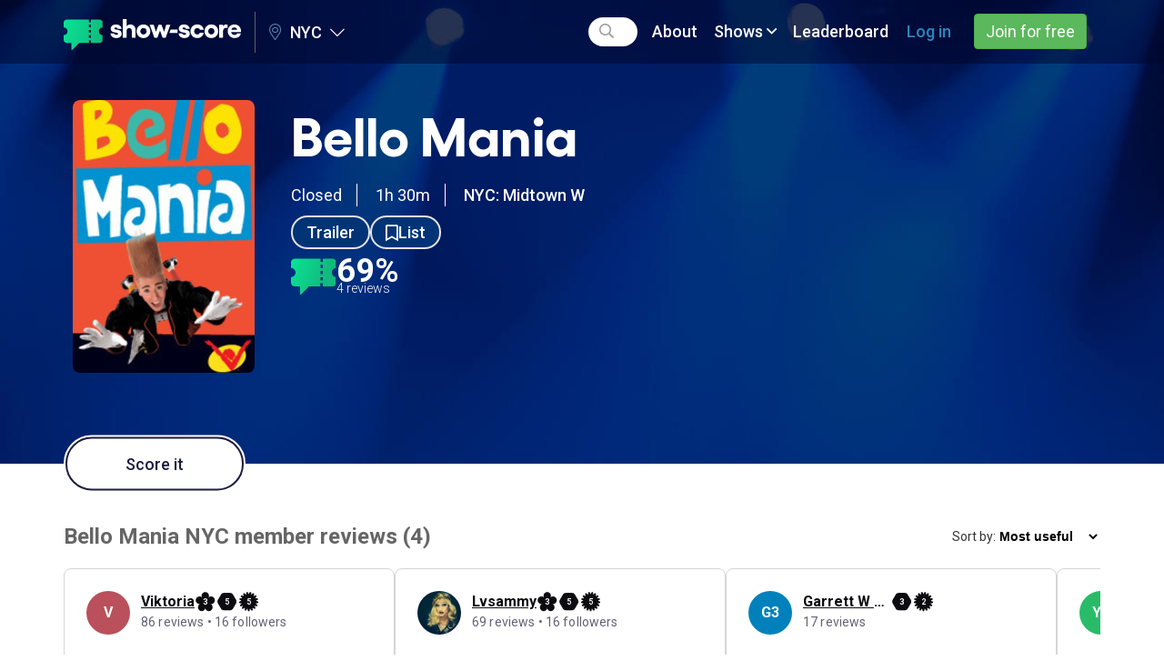

--- FILE ---
content_type: text/html; charset=utf-8
request_url: https://www.show-score.com/off-broadway-shows/bello-mania
body_size: 16497
content:
<!DOCTYPE html>
<html lang='en-us'>
<head>
<title>Show Score | Bello Mania NYC Reviews and Tickets</title>
<meta name="description" content="Click to discover Bello Mania NYC reviews on Show-Score. Explore fan reviews, critic reviews, find out show information and get your tickets today.">
<link rel="canonical" href="https://www.show-score.com/off-broadway-shows/bello-mania">
<link rel="alternate" href="https://www.show-score.com/off-broadway-shows/bello-mania" hreflang="en-us">
<meta property="og:title" content="Bello Mania">
<meta property="og:site_name" content="Show Score">
<meta property="og:type" content="website">
<meta property="og:url" content="https://www.show-score.com/open-graph/show/996">
<meta property="og:description" content="Show-Score members say: Funny, Confusing, Absorbing, Relevant, Delightful
">
<meta property="og:image" content="https://www.show-score.com/fb-posts/image/show/996_1769235023.jpg">
<meta property="og:updated_time" content="2026-01-24T01:10:23-05:00">
<meta property="fb:app_id" content="679930868804530">
<meta name="twitter:card" content="summary_large_image">
<meta name="twitter:title" content="Bello Mania">
<meta name="twitter:description" content="Show-Score members say: Funny, Confusing, Absorbing, Relevant, Delightful
">
<meta content='gv7c3tk85z71lfkowrhy8x233ltsb9' name='facebook-domain-verification'>

<link href='https://d4ov6iqsvotvt.cloudfront.net' rel='preconnect'>
<link rel="preload" href="https://d2kbhv4d9rykxy.cloudfront.net/assets/font-awesome/webfonts/fa-regular-400-27da0e58c35276629aa3a2da60f2dba2d1e149bda7991346de3676fcbd3db989.woff2" as="font" type="font/woff2" crossorigin="anonymous">
<link rel="preload" href="https://d2kbhv4d9rykxy.cloudfront.net/assets/font-awesome/webfonts/fa-light-300-6069894d8e39d47ebbb6723d869f4e8302f63980d403369fcb556a08b2a43f05.woff2" as="font" type="font/woff2" crossorigin="anonymous">
<link rel="preload" href="https://d2kbhv4d9rykxy.cloudfront.net/assets/font-awesome/webfonts/fa-brands-400-84abb92e6b70b787c333540b97f08e758e7fc5b1627963cd7c045eaabb8cfcef.woff2" as="font" type="font/woff2" crossorigin="anonymous">
<link rel="preload" href="https://d2kbhv4d9rykxy.cloudfront.net/assets/gellix/Gellix-Regular-7b5dc1aeba33f724aa530071bc99c336e8cb8aef02c4d8ece0b2c2f18b468aec.woff2" as="font" type="font/woff2" crossorigin="anonymous">
<link rel="preload" href="https://d2kbhv4d9rykxy.cloudfront.net/assets/gellix/Gellix-Medium-699f505963eb3e5205fcb7c294cfd0aa26bf2a018aa383d07f9543ea48ed0a24.woff2" as="font" type="font/woff2" crossorigin="anonymous">
<link rel="preload" href="https://d2kbhv4d9rykxy.cloudfront.net/assets/gellix/Gellix-SemiBold-1305d4570afa31aad3e616ee40ef22be4c836b9c7f852b18fda655e45ad1830e.woff2" as="font" type="font/woff2" crossorigin="anonymous">
<link rel="preload" href="https://d2kbhv4d9rykxy.cloudfront.net/assets/gellix/Gellix-Bold-9ca97ade87ab582e4550f60c328e0dacf939d7ff14a23cbf53908dd694ab308d.woff2" as="font" type="font/woff2" crossorigin="anonymous">

<link rel="preconnect" href="https://fonts.gstatic.com">
<link href="https://fonts.googleapis.com/css2?family=Roboto:ital,wght@0,300;0,400;0,500;0,700;1,300;1,400;1,500;1,700&display=swap" rel="stylesheet" media="print" onload="this.onload=null;this.media='all'">

<link rel="stylesheet" media="screen" href="https://d2kbhv4d9rykxy.cloudfront.net/assets/vendors_v3-e33cbbab98cdb7643ce0937e85cf5c95f3cf9a320feacc29bb816c0e6e533d34.css" />
<link rel="stylesheet" media="screen" href="https://d2kbhv4d9rykxy.cloudfront.net/assets/application_v3-20f16d5ef5daef94c7cdb74c9f3146bd53e743b81809a9ade92f26a51f1b6df4.css" />
<link rel="stylesheet" media="screen" href="https://d2kbhv4d9rykxy.cloudfront.net/packs/css/vendor-fde82a95.chunk.css" />
<link rel="stylesheet" media="screen" href="https://d2kbhv4d9rykxy.cloudfront.net/packs/css/membership_bundle~promo_ticket_bundle-afbed0f9.chunk.css" />
<link rel="stylesheet" media="screen" href="https://d2kbhv4d9rykxy.cloudfront.net/packs/css/membership_bundle-75917b78.chunk.css" />
<link rel="stylesheet" media="screen" href="https://d2kbhv4d9rykxy.cloudfront.net/packs/css/common-484225fd.chunk.css" />
<script src='https://js.sentry-cdn.com/94d427f16ee04c008379d2b50a6f9031.min.js' crossorigin="anonymous"></script>
<script>
  Sentry.onLoad(function() {
    Sentry.init({
      release: '774774baca4a235d808e6a4cffb4c16f911dbbeb',
      environment: 'production',
      allowUrls: ['show-score.com', 'd2kbhv4d9rykxy.cloudfront.net', 'dt3e8po1jn1x3.cloudfront.net'],
      initialScope: {
        user: {}
      },
      ignoreErrors: ['Illegal invocation', 'Non-Error exception captured', 'Load failed']
    });
  });
</script>

<script>
  (function(h,o,t,j,a,r){
    h.hj=h.hj||function(){(h.hj.q=h.hj.q||[]).push(arguments)};
    h._hjSettings={hjid:5060563,hjsv:6};
    a=o.getElementsByTagName('head')[0];
    r=o.createElement('script');r.async=1;
    r.src=t+h._hjSettings.hjid+j+h._hjSettings.hjsv;
    a.appendChild(r);
  })(window,document,'https://static.hotjar.com/c/hotjar-','.js?sv=');
</script>


<script type="text/javascript">
  (function (w) {
    var s = document.createElement('script');
    s.src = 'https://survey.survicate.com/workspaces/b8b4db661b9ab54aa7f6e9bb23195e3e/web_surveys.js';
    s.async = true;
    var e = document.getElementsByTagName('script')[0];
    e.parentNode.insertBefore(s, e);
  })(window);
</script>


<script>
//<![CDATA[
window.SS={};SS.global={"dfpOptions":{"dfpID":"128739536","sizeMapping":{"default":[{"browser":[300,100],"ad_sizes":[[300,50],[300,250],[320,50]]},{"browser":[768,200],"ad_sizes":[[728,90]]},{"browser":[980,200],"ad_sizes":[[970,90],[970,500],[970,250],[970,66]]}],"vertical":[{"browser":[768,200],"ad_sizes":[[300,600]]},{"browser":[980,200],"ad_sizes":[[300,600]]}]},"enableSingleRequest":true,"collapseEmptyDivs":true,"setCentering":true}};SS.env="production";SS.signedIn=false;SS.currentEditionId=1;SS.currentEditionSlug="nyc";SS.showPatronProgramModal=false;SS.isAdminUser=false;SS.stripeKey="pk_live_c8VMIzAnFk4beGEOAj4aayKN";SS.segmentWriteKey="hPsvcEGm0ACvVJNtz6C7qX03IvkhYQOC";SS.fbAppId="679930868804530";SS.fbNamespace="show-score";SS.pageVariant="desktop";SS.requestedEditionRootPath="/";SS.permittedTrackingCategories=["functional"];SS.trackingConsentRequired=false;SS.privacyLawType="NONE";SS.segmentGlobalProperties={"point_of_sale":"web","retailer_commission_type":"NONE","retailer_department_id":1,"retailer_department_name":"Owned","retailer_id":178,"retailer_name":"Show-Score","retailer_pub_id":"showscore","retailer_vertical_id":1,"retailer_vertical_name":"Owned"};SS.segmentIdentity={"viewing_location_id":1,"viewing_location_name":"NYC"};SS.constants={"abuseReportIssueNames":{"Highly offensive/inappropriate":"inappropriate","Concerned this is a fake / shill review":"fake","Personal attack on another user or person":"personal_attack","Other strong objection":"other_objection"},"scorePositiveThreshold":70,"scoreMixedThreshold":50,"scoreUpperPositiveThreshold":85,"scoreUpperMixedThreshold":60,"scoreUpperNegativeThreshold":25,"authRequiredActions":{"score":"score","track":"track","trackShow":"track-show","trackPrice":"track-price","trackPriceV2":"track-price-v2","hide":"hide","abuse":"abuse","helpful":"helpful","follow":"follow","followInsideShowProgram":"follow-inside-program-plus","saveFilter":"save-filter","wishList":"wish-list","createDeal":"create-deal","bookPromoTicket":"book-promo-ticket","enterCreditCard":"enter-credit-card","comment":"comment","joinWaitlist":"join-waitlist"}};SS.openWishlistModal=false;
//]]>
</script>
<script src="https://d2kbhv4d9rykxy.cloudfront.net/assets/vendors_v3-32d58432470e5d1e358a932961e0f708ced0bc4f3b4bcdf09b83c940d34a0a8c.js"></script>
<script src="https://d2kbhv4d9rykxy.cloudfront.net/assets/application_v3-fb5270f4312ad61f52fdf72683b7be020388a0551dbee31d2a2110cbce132a54.js"></script>
<script type="application/ld+json">{"@context":"http://schema.org","itemListElement":[{"position":1,"item":{"@id":"https://www.show-score.com/","name":"Shows"},"@type":"ListItem"}],"@type":"BreadcrumbList"}</script>
<script type="application/ld+json">{"@context":"http://schema.org","name":"Bello Mania","url":"https://www.show-score.com/off-broadway-shows/bello-mania","image":"https://d4ov6iqsvotvt.cloudfront.net/uploads/show/poster_image/996/medium_Bello.jpg","@type":"Product","aggregateRating":{"bestRating":100,"worstRating":0,"ratingValue":69,"reviewCount":4,"@type":"AggregateRating"},"review":[{"@context":"http://schema.org","author":{"@context":"http://schema.org","name":"Garrett W 3106","sameAs":"https://www.show-score.com/member/608795","@type":"Person"},"reviewRating":{"@context":"http://schema.org","bestRating":100,"worstRating":0,"ratingValue":13,"@type":"Rating"},"reviewBody":"Confusing. GO IF YOU: You liked this play.\nDON'T GO IF YOU: You didn't like it.\n","sameAs":"https://www.show-score.com/open-graph/user_review/581739","@type":"Review"},{"@context":"http://schema.org","author":{"@context":"http://schema.org","name":"Viktoria","sameAs":"https://www.show-score.com/member/106668","@type":"Person"},"reviewRating":{"@context":"http://schema.org","bestRating":100,"worstRating":0,"ratingValue":100,"@type":"Rating"},"reviewBody":"Absorbing, Entertaining, Funny, Great Staging, Intense. GO IF YOU: you're a fan of Bello, and like his thrilling movements.\nDON'T GO IF YOU: you're scared when Bello is up in the air.\n","sameAs":"https://www.show-score.com/open-graph/user_review/145736","@type":"Review"},{"@context":"http://schema.org","author":{"@context":"http://schema.org","name":"Lvsammy","sameAs":"https://www.show-score.com/member/48722","@type":"Person"},"reviewRating":{"@context":"http://schema.org","bestRating":100,"worstRating":0,"ratingValue":90,"@type":"Rating"},"reviewBody":"Delightful, Dizzying, Funny, Hilarious, Quirky. GO IF YOU: you love clowns!.\nDON'T GO IF YOU: if you don't like to have a great time.\n","sameAs":"https://www.show-score.com/open-graph/user_review/81131","@type":"Review"},{"@context":"http://schema.org","author":{"@context":"http://schema.org","name":"Yuliya s","sameAs":"https://www.show-score.com/member/53333","@type":"Person"},"reviewRating":{"@context":"http://schema.org","bestRating":100,"worstRating":0,"ratingValue":71,"@type":"Rating"},"reviewBody":"Clever, Profound, Refreshing, Relevant. GO IF YOU: You like remarkable show.\nDON'T GO IF YOU: You want to see brodway star.\n","sameAs":"https://www.show-score.com/open-graph/user_review/80207","@type":"Review"}]}</script>


<meta name="csrf-param" content="authenticity_token" />
<meta name="csrf-token" content="IOfuORTimgbRlBwIdG2SCHKUuuWBfaZsc236IIQQLpMamsybi3MZxVI0RXyUgZHmUFSGW61_HkZIuAiAvaXEIA" />
<meta name="csp-nonce" />
<link href='/webmanifests' rel='manifest'>
<link href='https://d2kbhv4d9rykxy.cloudfront.net/assets/apple-touch-icon-c6200c9822af8a301654011794a1de37ce659cb4037dd73a2b327c64db42f1f9.png' rel='apple-touch-icon'>
<link href='https://d2kbhv4d9rykxy.cloudfront.net/assets/icon-f88d83923107c58a348dbc6f102e89c31f3824cded9fd45f5437786d7cfeb062.svg' rel='icon' type='image/svg+xml'>
<link rel="shortcut icon" type="image/x-icon" href="https://d2kbhv4d9rykxy.cloudfront.net/assets/favicon-b48fd9122981448f30ed8879033467df30d423d872503455ab4e53e62f8808d0.ico" />

<meta content='Show-Score' name='apple-mobile-web-app-title'>
<meta content='width=device-width, initial-scale=1' name='viewport'>

<!-- Segment Consent Manager (docs: https://github.com/segmentio/consent-manager) -->
<script>
window.consentManagerConfig = function(exports) {
    var React = exports.React

    // Use your enhanced privacy law detection
    var shouldRequireConsent = function() {
      return SS.trackingConsentRequired
    }

    var bannerContent = React.createElement(
      'span',
      null,
      'We use cookies to collect data that improves your experience on our site. By using our website, you\'re agreeing to the collection of data as described in our ',
      React.createElement('a', { href: '/uk/privacy_policy/', target: '_blank' }, 'Privacy Policy'),
    )

    var bannerSubContent = null
    var preferencesDialogTitle = 'Website Data Collection Preferences'
    var preferencesDialogContent = 'We use data collected by cookies and JavaScript libraries to improve your browsing experience, analyze site traffic, deliver personalized advertisements, and increase the overall performance of our site.'
    var cancelDialogTitle = 'Are you sure you want to cancel?'
    var cancelDialogContent = 'Your preferences have not been saved. By continuing to use our website, you\'re agreeing to our Privacy Policy.'

    var preferencesDialogTemplate = {
      categories: [
        {
          key: 'functional',
          name: 'Functionality',
          description: 'To remember the choices you have made so we can provide you with a more personalised experience.',
          example: ''
        },
        {
          key: 'marketing',
          name: 'Performance (Marketing and Analytics)',
          description: 'To collect information on how visitors use Our Site including the pages visited and most frequented as well as the sources of our traffic. They are used to help us improve how Our Site works.',
          example: ''
        },
        {
          key: 'advertising',
          name: 'Advertising',
          description: 'To deliver more relevant ads, and to make sure you don\'t see the same adverts over and over again.',
          example: ''
        },
        {
          key: 'essential',
          name: 'Strictly Necessary',
          description: 'We use browser cookies that are necessary for the site to work as intended.',
          example: 'You can disable these cookies in your browser settings but if you do the site may not work as intended.'
        }
      ]
    }

    var bannerActionsBlock = function({ acceptAll, changePreferences }) {
      return React.createElement(
        "div",
        null,
        React.createElement(
          "button",
          {
            type: "button",
            className: "btn btn-success consent-manager__btn-accept",
            onClick: function() {
              acceptAll()
            }
          },
          "I Agree"
        ),
        React.createElement(
          "button",
          {
            type: "button",
            className: "btn btn-default consent-manager__btn-reject",
            onClick: changePreferences
          },
          "Change preferences"
        ),
      );
    }

    exports.preferences.onPreferencesSaved(function(prefs) {
      window.location.reload();
    })

    return {
      container: '#consent-manager',
      writeKey: SS.segmentWriteKey,
      shouldRequireConsent: shouldRequireConsent,
      bannerContent: bannerContent,
      bannerSubContent: bannerSubContent,
      bannerActionsBlock: bannerActionsBlock,
      preferencesDialogTitle: preferencesDialogTitle,
      preferencesDialogContent: preferencesDialogContent,
      cancelDialogTitle: cancelDialogTitle,
      cancelDialogContent: cancelDialogContent,
      bannerBackgroundColor: '#1e1d40',
      bannerTextColor: '#fff',
      bannerHideCloseButton: true,
      preferencesDialogTemplate: preferencesDialogTemplate,
    }
}
</script>
<!-- Load Prebuilt Consent Manager UI -->
<script src="https://unpkg.com/@segment/consent-manager@5.4.0/standalone/consent-manager.js" defer></script>

<!--Load Analytics.js -->
<script>
  !function () {
    var analytics = window.analytics = window.analytics || [];
    if (!analytics.initialize) if (analytics.invoked) window.console && console.error && console.error("Segment snippet included twice."); else {
      analytics.invoked = !0;
      analytics.methods = [
        "trackSubmit",
        "trackClick",
        "trackLink",
        "trackForm",
        "pageview",
        "identify",
        "reset",
        "group",
        "track",
        "ready",
        "alias",
        "debug",
        "page",
        "once",
        "off",
        "on",
        "addIntegrationMiddleware",
        "setAnonymousId",
        "addSourceMiddleware",
        "addDestinationMiddleware"
      ];
      analytics.factory = function (e) {
        return function () {
          var t = Array.prototype.slice.call(arguments);
          t.unshift(e);
          analytics.push(t);
          return analytics
        }
      };
      for (var e = 0; e < analytics.methods.length; e++) {
        var key = analytics.methods[e];
        analytics[key] = analytics.factory(key)
      }
      analytics.load = function (key, e) {
        var t = document.createElement("script");
        t.type = "text/javascript";
        t.async = !0;
        t.src = "https://cdn.segment.com/analytics.js/v1/" + key + "/analytics.min.js";
        var n = document.getElementsByTagName("script")[0];
        n.parentNode.insertBefore(t, n);
        analytics._loadOptions = e
      };
      analytics.SNIPPET_VERSION = "4.13.1";
      analytics.page(SS.segmentGlobalProperties);
    }
  }();
</script>

<script>
  !function () {
    var analytics = window.analytics = window.analytics || [];

    if (SS.userPubId) {
      analytics.identify(SS.userPubId, SS.segmentIdentity);
    } else {
      analytics.identify(SS.segmentIdentity);
    }
  }();
</script>


<script>
  if (SS.userId) {
    window.dataLayer = window.dataLayer || []
    window.dataLayer.push({ userId: SS.userId, userReviewsCount: SS.userReviewsCount });
  }
</script>

<!-- Google Tag Manager -->
<script>(function(w,d,s,l,i){w[l]=w[l]||[];w[l].push({'gtm.start':
new Date().getTime(),event:'gtm.js'});var f=d.getElementsByTagName(s)[0],
j=d.createElement(s),dl=l!='dataLayer'?'&l='+l:'';j.async=true;j.src=
'https://www.googletagmanager.com/gtm.js?id='+i+dl;f.parentNode.insertBefore(j,f);
})(window,document,'script','dataLayer','GTM-PR8W3C');</script>
<!-- End Google Tag Manager -->



</head>
<body class='guest-user'>
<nav class='mobile-nav js-mobile-nav'>
<div class='header__menu js-header__menu'>
<div class='navbar-form header__search hidden-xs hidden-sm js-header__search-container' role='search'>
<div class='form-group header__search-form-group js-header__search-form-group'>
<i class="fa-search far"></i>
<input type="text" name="search" id="search-subnavbar-mobile" class="form-control js-header__search-field" autocomplete="false" aria-label="Search" />
</div>
</div>
<ul class='nav navbar-nav'>
<li class='visible-xs-block visible-sm-block'>
<a href="/"><i class="fa-home far"></i> Home
</a></li>
<li class='visible-xs-block hidden-sm'>
<a href="/us/sfo"><i class="fa-map-marker-alt far"></i> San Francisco
</a></li>
<li class='visible-xs-block hidden-sm'>
<a href="/us/nyc"><i class="fa-map-marker-alt far"></i> NYC
</a></li>
<li class='visible-xs-block hidden-sm'>
<a href="/uk/london"><i class="fa-map-marker-alt far"></i> London
</a></li>
<li class='visible-xs-block hidden-sm'>
<a href="/us/la"><i class="fa-map-marker-alt far"></i> LA &amp; OC
</a></li>
<li class='visible-xs-block hidden-sm'>
<a href="/us/dc"><i class="fa-map-marker-alt far"></i> DC
</a></li>
<li class='visible-xs-block hidden-sm'>
<a href="/us/chicago"><i class="fa-map-marker-alt far"></i> Chicago
</a></li>
<li><a href="/about">About</a></li>
<li class='dropdown navbar__shows-dropdown-container'>
<div class='navbar__dropdown navbar__shows-dropdown'>
<a class='dropdown-toggle dropdown-button' data-toggle='dropdown' href='#'>
Shows <i class="fa-angle-down far"></i>
</a>
<div class='dropdown-menu'>
<div class='navbar__shows-dropdown-menu'>
<div class='navbar__shows-dropdown-col'>
<div>
<div class='navbar__dropdown-header'>Broadway shows</div>
<ul class='list-unstyled'>
<li><a class="navbar-dropdown__link" href="/broadway-shows">Broadway Reviews</a></li>
<li><a class="navbar-dropdown__link" href="/categories/best-and-top-scoring-shows-on-broadway">Best Shows on Broadway</a></li>
</ul>
</div>
<div>
<div class='navbar__dropdown-header -next'>Beyond Broadway</div>
<ul class='list-unstyled'>
<li><a class="navbar-dropdown__link" href="/off-broadway-shows">Off-Broadway Reviews</a></li>
<li><a class="navbar-dropdown__link" href="/categories/best-and-top-scoring-shows-off-broadway">Best Shows Off-Broadway</a></li>
<li><a class="navbar-dropdown__link" href="/off-off-broadway-shows">Off-Off Broadway Reviews</a></li>
</ul>
</div>
</div>
<div class='navbar__shows-dropdown-col'>
<div>
<div class='navbar__dropdown-header'>Best Shows In NYC</div>
<ul class='list-unstyled'>
<li><a class="navbar-dropdown__link" href="/categories/audience-acclaimed-shows">Audience Acclaimed Shows</a></li>
<li><a class="navbar-dropdown__link" href="/categories/critics-picks">Critics Picks</a></li>
</ul>
</div>
</div>
<div class='navbar__shows-dropdown-col'>
<div>
<div class='navbar__dropdown-header'>Power Search</div>
<ul class='list-unstyled'>
<li><a class="navbar-dropdown__link" href="/shows/all?opened=yes">Filter Shows by type, date, and place</a></li>
</ul>
</div>
</div>
</div>
</div>
</div>


</li>
<li></li>
<li>
<a class="-light-blue-inverted" href="/users/sign_in">Log in</a>
</li>
<li>
<div class='header__sign-in-btn'>
<a class="btn btn-success header__join-btn" href="/users/sign_up">Join for free</a>
</div>
</li>
</ul>
</div>

</nav>
<div class='page-container js-page-container'>

<div class='js-desktop-nav'>
<div class='navigation clearfix'>
<nav class='navbar navbar-static-top'>
<div class='container js-navbar-container'>
<div class='navbar-header'>
<div class='search-suggestions__wrapper js-search-suggestions__wrapper hidden'></div>
<div class='navbar-header__left'>
<div class='navbar-header__toggle js-navbar-header__menu-toggle-btn'>
<div class='activity-feed__mobile-indicator js-activity-feed__mobile-indicator hidden'></div>
<i class="fa-bars far"></i>
</div>
</div>
<div class='navbar-header__center js-navbar-header__center'>
<a title="Show-Score" href="/"><div class='header__logo'></div>
</a><div class='navbar-header__editions js-navbar-header__editions'>
<a class='js-navbar-header-editions__toggle-dropdown'>
<i class="fa-map-marker-alt fal navbar-header-editions__map-icon"></i>
NYC
<i class="fa-chevron-down fal navbar-header-editions__caret"></i>
</a>
<div class='navbar-header-editions__dropdown js-navbar-header-editions__dropdown'>
<ul>
<li>
<a href="/us/sfo">San Francisco</a>
</li>
<li>
<a href="/uk/london">London</a>
</li>
<li>
<a href="/us/la">LA &amp; OC</a>
</li>
<li>
<a href="/us/dc">DC</a>
</li>
<li>
<a href="/us/chicago">Chicago</a>
</li>
</ul>
</div>
</div>

</div>
<div class='navbar-header__right js-navbar-header__right'>
<div class='navbar-header__toggle js-navbar-header__mobile-search-btn'>
<i class="fa-search far"></i>
</div>
</div>
<div class='navbar-header__search js-navbar-header__search'>
<div class='navbar-form header__search' role='search'>
<div class='form-group'>
<i class="fa-search far"></i>
<input type="text" name="search" id="search-navbar" autocomplete="false" class="form-control js-header__search-field" aria-label="Search" />
</div>
</div>
</div>
</div>
<div class='header__menu js-header__menu'>
<div class='navbar-form header__search hidden-xs hidden-sm js-header__search-container' role='search'>
<div class='form-group header__search-form-group js-header__search-form-group js-header__search-form-group-desktop'>
<i class="fa-search far"></i>
<input type="text" name="search" id="search-subnavbar-desktop" class="form-control js-header__search-field" autocomplete="false" aria-label="Search" />
</div>
</div>
<ul class='nav navbar-nav'>
<li class='visible-xs-block visible-sm-block'>
<a href="/"><i class="fa-home far"></i> Home
</a></li>
<li class='visible-xs-block hidden-sm'>
<a href="/us/sfo"><i class="fa-map-marker-alt far"></i> San Francisco
</a></li>
<li class='visible-xs-block hidden-sm'>
<a href="/us/nyc"><i class="fa-map-marker-alt far"></i> NYC
</a></li>
<li class='visible-xs-block hidden-sm'>
<a href="/uk/london"><i class="fa-map-marker-alt far"></i> London
</a></li>
<li class='visible-xs-block hidden-sm'>
<a href="/us/la"><i class="fa-map-marker-alt far"></i> LA &amp; OC
</a></li>
<li class='visible-xs-block hidden-sm'>
<a href="/us/dc"><i class="fa-map-marker-alt far"></i> DC
</a></li>
<li class='visible-xs-block hidden-sm'>
<a href="/us/chicago"><i class="fa-map-marker-alt far"></i> Chicago
</a></li>
<li><a href="/about">About</a></li>
<li class='dropdown navbar__shows-dropdown-container'>
<div class='navbar__dropdown navbar__shows-dropdown'>
<a class='dropdown-toggle dropdown-button' data-toggle='dropdown' href='#'>
Shows <i class="fa-angle-down far"></i>
</a>
<div class='dropdown-menu'>
<div class='navbar__shows-dropdown-menu'>
<div class='navbar__shows-dropdown-col'>
<div>
<div class='navbar__dropdown-header'>Broadway shows</div>
<ul class='list-unstyled'>
<li><a class="navbar-dropdown__link" href="/broadway-shows">Broadway Reviews</a></li>
<li><a class="navbar-dropdown__link" href="/categories/best-and-top-scoring-shows-on-broadway">Best Shows on Broadway</a></li>
</ul>
</div>
<div>
<div class='navbar__dropdown-header -next'>Beyond Broadway</div>
<ul class='list-unstyled'>
<li><a class="navbar-dropdown__link" href="/off-broadway-shows">Off-Broadway Reviews</a></li>
<li><a class="navbar-dropdown__link" href="/categories/best-and-top-scoring-shows-off-broadway">Best Shows Off-Broadway</a></li>
<li><a class="navbar-dropdown__link" href="/off-off-broadway-shows">Off-Off Broadway Reviews</a></li>
</ul>
</div>
</div>
<div class='navbar__shows-dropdown-col'>
<div>
<div class='navbar__dropdown-header'>Best Shows In NYC</div>
<ul class='list-unstyled'>
<li><a class="navbar-dropdown__link" href="/categories/audience-acclaimed-shows">Audience Acclaimed Shows</a></li>
<li><a class="navbar-dropdown__link" href="/categories/critics-picks">Critics Picks</a></li>
</ul>
</div>
</div>
<div class='navbar__shows-dropdown-col'>
<div>
<div class='navbar__dropdown-header'>Power Search</div>
<ul class='list-unstyled'>
<li><a class="navbar-dropdown__link" href="/shows/all?opened=yes">Filter Shows by type, date, and place</a></li>
</ul>
</div>
</div>
</div>
</div>
</div>


</li>
<li><a class="js-navbar-last-item-desktop" href="/leaderboard">Leaderboard</a></li>
<li>
<a class="-light-blue-inverted" href="/users/sign_in">Log in</a>
</li>
<li>
<div class='header__sign-in-btn'>
<a class="btn btn-success header__join-btn" href="/users/sign_up">Join for free</a>
</div>
</li>
</ul>
</div>

</div>
</nav>
</div>
<script>
  (function() {
    $(function() {
      new SS.V2.Common.SearchField();
      new SS.V2.Common.SearchSuggestions();
      new SS.V2.Common.Navbar();
      return new SS.V2.Common.EditionSelect();
    });
  
  }).call(this);
</script>

</div>

<div data-placement="under_navbar" class="js-das-placeholder ad-under-navbar"></div>
<div data-placement="under_navbar_adsense" class="js-das-placeholder ad-under-navbar"></div>

<div class='content js-content'>
<div class='show-page-v2'>
<div class='spotlights-background'>

<div data-placement="inside_spotlights" class="js-das-placeholder ad-under-navbar"></div>
<div data-placement="site_takeover" class="js-das-placeholder ad-under-navbar"></div>
<div class='container'>
<div class='show-page-v2__header'>
<div class='show-page-v2__poster'>
<img class="img-responsive lazyload lazyload__blur-up" data-src="https://d4ov6iqsvotvt.cloudfront.net/uploads/show/poster_image/996/medium_Bello.jpg" alt="Bello Mania" src="https://d4ov6iqsvotvt.cloudfront.net/uploads/show/poster_image/996/fuzzy_Bello.jpg" />
</div>
<div class='show-page-v2__info'>
<div class='show-page-v2__title'>
Bello Mania
</div>
<div class='show-page-v2__info-top-line'>
Closed
<span class='show-page-v2__info-top-line-delimiter'></span>
1h 30m
<span class='show-page-v2__info-top-line-delimiter'></span>
<a target="_blank" rel="nofollow noopener" class="fw-500 -white-inverted" href="https://maps.google.com/?q=40.75655829999999,-73.98752189999999">NYC: Midtown W
</a></div>
<div>
<div class='show-page-v2__track-links-wrapper'>
<a title="Watch trailer" aria-label="Watch trailer" target="_blank" class="show-page-v2__track-links-button" href="https://youtu.be/Hyf9m4WcxmE"><span>Trailer</span>
</a><a title="Get alerts about this show" aria-label="Get alerts about this show" class="-white-inverted show-page-v2__track-links-button done-undone-btn js-track-show" data-id="996" data-toggle="tooltip" data-container="body" data-new-tracking-path="/user_tracked_shows/new.json?show_id=996" data-edit-tracking-path="/user_tracked_shows/996/edit.json" data-post-follow-modal="true" href="#"><span class='undone-text'>
<i class="fa-bookmark far"></i>
<span>List</span>
</span>
<span class='done-text'>
<i class="fa-bookmark fas"></i>
</span>
</a></div>

</div>
<div class='show-page-v2__scoring'>
<div style='display: flex; align-items: flex-start; gap: 10px;'>
<img height="40" src="https://d2kbhv4d9rykxy.cloudfront.net/assets/v2/year_in_reviews/sc-ticket-logo-green-63321e055b465445aae88ca91f61d4d7863f5203d700a68c8c144c41b5a8b533.svg" />
<div style='display: flex; align-items: flex-start; gap: 10px; flex-direction: column;'>
<span style='font-size: 36px; font-weight: 700; line-height: 0.8;'>
69%
</span>
<span style='font-size: 14px; font-weight: 300; line-height: 0.8; white-space: nowrap;'>
4 reviews
</span>
</div>
</div>
</div>

<a class="edit-link -light-gray admin-link" style="display:none;" rel="nofollow" target="_blank" href="/admin/shows/bello-mania/edit"><i class="fa-eye far"></i> View in admin
</a></div>
</div>
</div>
</div>
<div class='container'>

<div class='show-page-v2__header-buttom'>
<div class='show-page-v2__header-bottons -single-button'>
<div class='show-page-v2__header-btn-wrap'>
<a title="Improve our accuracy for you and&lt;br/&gt;help others find shows they&#39;ll love" class="show-page-v2__header-score-btn done-undone-btn js-seen-show js-review-show" data-launch-review="true" data-id="996" data-show-name="Bello Mania" data-toggle="tooltip" data-container="body" data-html="true" data-action="score" href="#"><span>Score it</span>
</a>
</div>
</div>
</div>
</div>

<div class='container mb4'>
<div class='review-scrollable-list with-reviews'>
<review-scrollable-list showId="996" enableFilters="true" theme="show_score" reviewSummary="{&quot;adjectives&quot;:[&quot;Funny&quot;,&quot;Confusing&quot;,&quot;Absorbing&quot;,&quot;Relevant&quot;,&quot;Delightful&quot;],&quot;audienceAcclaimed&quot;:false,&quot;fiveStarScore&quot;:3.5,&quot;reviewsCount&quot;:4,&quot;score&quot;:69,&quot;scoreDescription&quot;:&quot;Average&quot;,&quot;shortReviewsCount&quot;:&quot;4&quot;,&quot;title&quot;:&quot;Bello Mania&quot;,&quot;topLocation&quot;:&quot;NYC&quot;,&quot;url&quot;:&quot;https://www.show-score.com/off-broadway-shows/bello-mania&quot;,&quot;scoreDistributionPercentages&quot;:{&quot;positive&quot;:75,&quot;mixed&quot;:0,&quot;negative&quot;:25}}" initialReviews="[{&quot;adjectives&quot;:&quot;Funny, Absorbing, Intense, Entertaining, Great staging&quot;,&quot;adjectivesWithEmojis&quot;:[{&quot;name&quot;:&quot;Funny&quot;,&quot;emoji&quot;:&quot;😂&quot;},{&quot;name&quot;:&quot;Absorbing&quot;,&quot;emoji&quot;:&quot;🧽&quot;},{&quot;name&quot;:&quot;Intense&quot;,&quot;emoji&quot;:&quot;💥&quot;},{&quot;name&quot;:&quot;Entertaining&quot;,&quot;emoji&quot;:&quot;🎉&quot;},{&quot;name&quot;:&quot;Great staging&quot;,&quot;emoji&quot;:&quot;🎭&quot;}],&quot;comment&quot;:&quot;See it if: you&#39;re a fan of Bello, and like his thrilling movements. Do not see it if: you&#39;re scared when Bello is up in the air&quot;,&quot;fiveStarScore&quot;:5.0,&quot;helpfulVotesCount&quot;:3,&quot;id&quot;:483536,&quot;liked&quot;:false,&quot;score&quot;:100.0,&quot;showtimeDate&quot;:null,&quot;url&quot;:&quot;https://www.show-score.com/off-broadway-shows/bello-mania?utm_campaign=bello-mania\u0026utm_medium=referral\u0026utm_source=ss#%23trusted_review_483536&quot;,&quot;verified&quot;:false,&quot;author&quot;:{&quot;avatarUrl&quot;:null,&quot;displayName&quot;:&quot;Viktoria&quot;,&quot;external&quot;:false,&quot;followersCount&quot;:16,&quot;following&quot;:false,&quot;id&quot;:106668,&quot;reviewsCount&quot;:86,&quot;profileUrl&quot;:&quot;https://www.show-score.com/member/viktoria&quot;,&quot;badges&quot;:[{&quot;id&quot;:26815,&quot;level&quot;:3,&quot;tooltip&quot;:&quot;Tastemaker 3, based on the number of people following this person. See show-score.com/support for details.&quot;,&quot;type&quot;:&quot;Badges::Tastemaker&quot;},{&quot;id&quot;:21678,&quot;level&quot;:5,&quot;tooltip&quot;:&quot;Reviewer 5, based on the number of reviews written by this person. See show-score.com/support for details.&quot;,&quot;type&quot;:&quot;Badges::Reviewer&quot;},{&quot;id&quot;:21705,&quot;level&quot;:5,&quot;tooltip&quot;:&quot;Helpful 5, based on helpful votes for reviews written by this person. See show-score.com/support for details.&quot;,&quot;type&quot;:&quot;Badges::Helpful&quot;}]}},{&quot;adjectives&quot;:&quot;Funny, Delightful, Dizzying, Quirky, Hilarious&quot;,&quot;adjectivesWithEmojis&quot;:[{&quot;name&quot;:&quot;Funny&quot;,&quot;emoji&quot;:&quot;😂&quot;},{&quot;name&quot;:&quot;Delightful&quot;,&quot;emoji&quot;:&quot;😊&quot;},{&quot;name&quot;:&quot;Dizzying&quot;,&quot;emoji&quot;:&quot;💫&quot;},{&quot;name&quot;:&quot;Quirky&quot;,&quot;emoji&quot;:&quot;🤪&quot;},{&quot;name&quot;:&quot;Hilarious&quot;,&quot;emoji&quot;:&quot;🤣&quot;}],&quot;comment&quot;:&quot;See it if: you love clowns!. Do not see it if: if you don&#39;t like to have a great time&quot;,&quot;fiveStarScore&quot;:4.5,&quot;helpfulVotesCount&quot;:2,&quot;id&quot;:483534,&quot;liked&quot;:false,&quot;score&quot;:90.0,&quot;showtimeDate&quot;:null,&quot;url&quot;:&quot;https://www.show-score.com/off-broadway-shows/bello-mania?utm_campaign=bello-mania\u0026utm_medium=referral\u0026utm_source=ss#%23trusted_review_483534&quot;,&quot;verified&quot;:false,&quot;author&quot;:{&quot;avatarUrl&quot;:&quot;https://d4ov6iqsvotvt.cloudfront.net/uploads/user/avatar/48722/thumb_IMG_20150430_012501.jpg&quot;,&quot;displayName&quot;:&quot;Lvsammy&quot;,&quot;external&quot;:false,&quot;followersCount&quot;:16,&quot;following&quot;:false,&quot;id&quot;:48722,&quot;reviewsCount&quot;:69,&quot;profileUrl&quot;:&quot;https://www.show-score.com/member/lvsammy&quot;,&quot;badges&quot;:[{&quot;id&quot;:21952,&quot;level&quot;:3,&quot;tooltip&quot;:&quot;Tastemaker 3, based on the number of people following this person. See show-score.com/support for details.&quot;,&quot;type&quot;:&quot;Badges::Tastemaker&quot;},{&quot;id&quot;:10416,&quot;level&quot;:5,&quot;tooltip&quot;:&quot;Reviewer 5, based on the number of reviews written by this person. See show-score.com/support for details.&quot;,&quot;type&quot;:&quot;Badges::Reviewer&quot;},{&quot;id&quot;:17769,&quot;level&quot;:5,&quot;tooltip&quot;:&quot;Helpful 5, based on helpful votes for reviews written by this person. See show-score.com/support for details.&quot;,&quot;type&quot;:&quot;Badges::Helpful&quot;}]}},{&quot;adjectives&quot;:&quot;Confusing&quot;,&quot;adjectivesWithEmojis&quot;:[{&quot;name&quot;:&quot;Confusing&quot;,&quot;emoji&quot;:&quot;😵‍💫&quot;}],&quot;comment&quot;:&quot;See it if: you liked this play. Do not see it if: you didn&#39;t like it&quot;,&quot;fiveStarScore&quot;:0.7,&quot;helpfulVotesCount&quot;:0,&quot;id&quot;:483533,&quot;liked&quot;:false,&quot;score&quot;:13.0,&quot;showtimeDate&quot;:null,&quot;url&quot;:&quot;https://www.show-score.com/off-broadway-shows/bello-mania?utm_campaign=bello-mania\u0026utm_medium=referral\u0026utm_source=ss#%23trusted_review_483533&quot;,&quot;verified&quot;:false,&quot;author&quot;:{&quot;avatarUrl&quot;:null,&quot;displayName&quot;:&quot;Garrett W 3106&quot;,&quot;external&quot;:false,&quot;followersCount&quot;:0,&quot;following&quot;:false,&quot;id&quot;:608795,&quot;reviewsCount&quot;:17,&quot;profileUrl&quot;:&quot;https://www.show-score.com/member/garrett-w-3106&quot;,&quot;badges&quot;:[{&quot;id&quot;:93301,&quot;level&quot;:3,&quot;tooltip&quot;:&quot;Reviewer 3, based on the number of reviews written by this person. See show-score.com/support for details.&quot;,&quot;type&quot;:&quot;Badges::Reviewer&quot;},{&quot;id&quot;:93323,&quot;level&quot;:2,&quot;tooltip&quot;:&quot;Helpful 2, based on helpful votes for reviews written by this person. See show-score.com/support for details.&quot;,&quot;type&quot;:&quot;Badges::Helpful&quot;}]}},{&quot;adjectives&quot;:&quot;Clever, Profound, Refreshing, Relevant&quot;,&quot;adjectivesWithEmojis&quot;:[{&quot;name&quot;:&quot;Clever&quot;,&quot;emoji&quot;:&quot;🦊&quot;},{&quot;name&quot;:&quot;Profound&quot;,&quot;emoji&quot;:&quot;🤔&quot;},{&quot;name&quot;:&quot;Refreshing&quot;,&quot;emoji&quot;:&quot;🌊&quot;},{&quot;name&quot;:&quot;Relevant&quot;,&quot;emoji&quot;:&quot;🎯&quot;}],&quot;comment&quot;:&quot;See it if: you like remarkable show. Do not see it if: you want to see brodway star&quot;,&quot;fiveStarScore&quot;:3.6,&quot;helpfulVotesCount&quot;:0,&quot;id&quot;:483535,&quot;liked&quot;:false,&quot;score&quot;:71.0,&quot;showtimeDate&quot;:null,&quot;url&quot;:&quot;https://www.show-score.com/off-broadway-shows/bello-mania?utm_campaign=bello-mania\u0026utm_medium=referral\u0026utm_source=ss#%23trusted_review_483535&quot;,&quot;verified&quot;:false,&quot;author&quot;:{&quot;avatarUrl&quot;:null,&quot;displayName&quot;:&quot;Yuliya s&quot;,&quot;external&quot;:false,&quot;followersCount&quot;:4,&quot;following&quot;:false,&quot;id&quot;:53333,&quot;reviewsCount&quot;:19,&quot;profileUrl&quot;:&quot;https://www.show-score.com/member/yuliya-s&quot;,&quot;badges&quot;:[{&quot;id&quot;:37476,&quot;level&quot;:1,&quot;tooltip&quot;:&quot;Tastemaker 1, based on the number of people following this person. See show-score.com/support for details.&quot;,&quot;type&quot;:&quot;Badges::Tastemaker&quot;},{&quot;id&quot;:8193,&quot;level&quot;:3,&quot;tooltip&quot;:&quot;Reviewer 3, based on the number of reviews written by this person. See show-score.com/support for details.&quot;,&quot;type&quot;:&quot;Badges::Reviewer&quot;},{&quot;id&quot;:23580,&quot;level&quot;:2,&quot;tooltip&quot;:&quot;Helpful 2, based on helpful votes for reviews written by this person. See show-score.com/support for details.&quot;,&quot;type&quot;:&quot;Badges::Helpful&quot;}]}}]"></review-scrollable-list>
</div>

<div class='row'>
<div class='col-sm-6'>
<div class='show-page-v2__rating-bars'>
<div class='show-page-v2__rating-bars-title'>
69%<sup><i class="fa-info-circle fal" title="<div class=&quot;score-description-tooltip&quot;> <span class=&quot;score-description-tooltip__range&quot;>91-100</span><span class=&quot;score-description-tooltip__description positive&quot;>Must See!</span><span class=&quot;score-description-tooltip__range&quot;>85-90</span><span class=&quot;score-description-tooltip__description positive&quot;>Excellent</span><span class=&quot;score-description-tooltip__range&quot;>80-84</span><span class=&quot;score-description-tooltip__description positive&quot;>Great</span><span class=&quot;score-description-tooltip__range&quot;>70-79</span><span class=&quot;score-description-tooltip__description positive&quot;>Good</span><span class=&quot;score-description-tooltip__range&quot;>50-69</span><span class=&quot;score-description-tooltip__description mixed&quot;>Average</span><span class=&quot;score-description-tooltip__range&quot;>35-49</span><span class=&quot;score-description-tooltip__description negative&quot;>Unpopular</span><span class=&quot;score-description-tooltip__range&quot;>0-34</span><span class=&quot;score-description-tooltip__description no-score&quot;>Bad</span> </div>" data-toggle="tooltip" data-html="true"></i></sup></div>
<div class='show-page-v2__rating-bars-reviews-counter'>
(4 Ratings)
</div>
<div class='show-page-v2__rating-bars-bar-title'>Positive</div>
<div class='show-page-v2__rating-bars-bar-wrap'>
<div aria-label='Positive reviews' aria-valuemax='100' aria-valuemin='0' aria-valuenow='75' class='show-page-v2__rating-bars-bar -positive' role='progressbar' style='width:max(75%,20px);'></div>
</div>
<div class='show-page-v2__rating-bars-bar-percentage'>75%</div>
<div class='show-page-v2__rating-bars-bar-title'>Mixed</div>
<div class='show-page-v2__rating-bars-bar-wrap'>
<div aria-label='Mixed reviews' aria-valuemax='100' aria-valuemin='0' aria-valuenow='0' class='show-page-v2__rating-bars-bar -mixed' role='progressbar' style='width:0;'></div>
</div>
<div class='show-page-v2__rating-bars-bar-percentage'>0%</div>
<div class='show-page-v2__rating-bars-bar-title'>Negative</div>
<div class='show-page-v2__rating-bars-bar-wrap'>
<div aria-label='Negative reviews' aria-valuemax='100' aria-valuemin='0' aria-valuenow='25' class='show-page-v2__rating-bars-bar -negative' role='progressbar' style='width:max(25%,20px);'></div>
</div>
<div class='show-page-v2__rating-bars-bar-percentage'>25%</div>
</div>

<div class='show-page-v2__members-say-title'>
Members say
<div class='show-page-v2__members-say'>
Funny, Confusing, Absorbing, Relevant, Delightful
</div>
</div>

</div>
<div class='col-sm-6'>
<div class='show-page-v2__about-header'>
<h2 class='show-page-v2__h2'>
About the Show
</h2>
</div>
<div class='show-page-v2__about text-justify'>
<p>The  New Victory Theater welcomes back acrobatic clown Bello Nock, as he and his special guests share stories, stunts, and amazing circus skills.</p>
<div class='js-read-more-text hidden'>
<p>World-famous clown Bello tackles the most towering, terrifying, and tough-to-do tricks with jokester genius. The former Ringling Bros. and Barnum &amp; Bailey big shot nails trampoline routines, bungee-style bouncing, and handstands on a high wire, all while making audiences laugh with his comic timing and gusto. This comic daredevil performs fan favorites and welcomes some new friends to this high-flying circus show.</p>
</div><span class='js-read-more-btn done-undone-btn'><a class='undone-text -tt-highlight fw-400' href='#'>Read more</a>
<a class='done-text -tt-highlight fw-400' href='#'>Show less</a></span></div>

</div>
</div>
<h2 class='show-page-v2__h2 mt0'>
Critic Reviews (7)
</h2>
<div class='scrollable-block js-scrollable-block js-show-page-v2__critic-reviews -with-margin-bottom' data-next-page-path='/shows/bello-mania/paginate_critic_reviews' data-steps='{&quot;default&quot;:2}' data-total-count='7'>
<div class='scrollable-block__next-page-btn hidden js-scrollable-block__next-page-btn'>
<i class="fa-angle-right far"></i>
</div>
<div class='scrollable-block__prev-page-btn hidden js-scrollable-block__prev-page-btn'>
<i class="fa-angle-left far"></i>
</div>
<div class='scrollable-block__container js-scrollable-block__container'>
<div class='scrollable-block__elements js-scrollable-block__elements'>
<div class='scrollable-block__element -slim-gutters-xs -xs-95 -sm-1-of-2 js-scrollable-block__element'>
<div class='review-tile-v2 -critic' id='critic_review_10208'>
<div class='review-tile-v2__header'>
<div class='review-tile-v2__avatar'>
<div class='embed-responsive embed-responsive-1by1'>
<div class='embed-responsive-item'>
<div class='user-avatar-v2'>
<img data-src="https://d4ov6iqsvotvt.cloudfront.net/uploads/outlet/logo/229/thumb_ScreenHunter_415_Jun._19_17.33.jpg" class="img-responsive lazyload lazyload__blur-up" style="width:100%" alt="Macaroni Kid" src="https://d2kbhv4d9rykxy.cloudfront.net/assets/common/white-pixel-4dd1d52fdc11b841f5f6ca2bd483c058efa30c7d7455b1dccce2ba8119bf1327.gif" />
</div>
</div>
</div>

</div>
<div class='review-tile-v2__critic-info'>
<div class='review-tile-v2__date'>
April 24th, 2016
</div>
<div class='review-tile-v2__authors'>
<a class="-black" target="_blank" rel="noopener" href="/member/vonnie-murad">Vonnie Murad</a>
</div>
</div>
<div class='review-tile-v2__follow-and-share'>
<a class="-tt-blueberry-100 ss-follow-btn js-follow-btn " data-id="47030" data-type="User" data-action="follow" data-loading-text="<i class=&quot;fa-spinner far fa-spin &quot;></i>" title="Following" href="#"><span class='not-followed-text'><i class="fa-user-plus far"></i></span>
<span class='followed-text'><i class="fa-user-check far"></i></span>
<span class='followed-text-hover'><i class="fa-user-minus far"></i></span>
</a>
</div>
</div>

<div class='review-tile-v2__body'>
<div class='review-tile-v2__review -no-score'>
<p>
&quot;Bello returns with his show featuring featuring comedy and daredevil acts that will keep you laughing while on the edge of your seat...This show combines humor and thrills in a way that makes it entertaining to everyone...The act of the evening was when Bello climbed up a 44-foot sway pole above the audience. As Bello teetered back and forth, I reached over to grab my son&#39;s hand, and we looked at each other with our mouths open in disbelief...Truly a show not-to-miss.&quot;
<br>
<a class="-tt-highlight fw-400" target="_blank" rel="nofollow noopener" href="http://upperwestside.macaronikid.com/article/1215902/bello-mania-returns-to-the-new-victory-theater">Read more <i class="fa-external-link far"></i>
</a></p>
</div>
</div>
<div class='review-tile-v2__footer'>
<a class="-tt-blueberry-100 js-helpful-link" title="Like" data-type="CriticReview" data-id="10208" data-user-ids="[47030]" data-dom-id="critic_review_10208" data-action="helpful" data-remote-counter-id="criticreview-10208" data-user-action-name="helpful_vote" href="#"><i class="fa-thumbs-up far"></i>
</a><a class="-mid-gray js-helpful-votes" data-id="10208" data-type="CriticReview" data-value="0" data-remote-counter-id="criticreview-10208" href="#"><span class='js-helpful-count'></span>
<span class='js-helpful-pluralized'></span>
</a>
</div>
<a class="text-center edit-link -light-gray admin-link" style="display:none;" rel="nofollow" target="_blank" href="/admin/shows/bello-mania/critic_reviews/10208/edit"><i class="fa-eye far"></i> View in admin
</a></div>

</div>
<div class='scrollable-block__element -slim-gutters-xs -xs-95 -sm-1-of-2 js-scrollable-block__element'>
<div class='review-tile-v2 -critic' id='critic_review_8647'>
<div class='review-tile-v2__header'>
<div class='review-tile-v2__avatar'>
<div class='embed-responsive embed-responsive-1by1'>
<div class='embed-responsive-item'>
<div class='user-avatar-v2'>
<img data-src="https://d4ov6iqsvotvt.cloudfront.net/uploads/outlet/logo/89/thumb_theatermania_1x.jpg" class="img-responsive lazyload lazyload__blur-up" style="width:100%" alt="Theatermania" src="https://d2kbhv4d9rykxy.cloudfront.net/assets/common/white-pixel-4dd1d52fdc11b841f5f6ca2bd483c058efa30c7d7455b1dccce2ba8119bf1327.gif" />
</div>
</div>
</div>

</div>
<div class='review-tile-v2__critic-info'>
<div class='review-tile-v2__date'>
April 8th, 2014
</div>
<div class='review-tile-v2__authors'>
<a class="-black" target="_blank" rel="noopener" href="/member/pete-hempstead">Pete Hempstead</a>
</div>
</div>
<div class='review-tile-v2__follow-and-share'>
<a class="-tt-blueberry-100 ss-follow-btn js-follow-btn " data-id="145" data-type="User" data-action="follow" data-loading-text="<i class=&quot;fa-spinner far fa-spin &quot;></i>" title="Following" href="#"><span class='not-followed-text'><i class="fa-user-plus far"></i></span>
<span class='followed-text'><i class="fa-user-check far"></i></span>
<span class='followed-text-hover'><i class="fa-user-minus far"></i></span>
</a>
</div>
</div>
<div class="review-tile-v2__date-based-label">For a previous production</div>
<div class='review-tile-v2__body'>
<div class='review-tile-v2__review -no-score'>
<p>
&quot;There&#39;s probably no show in New York right now that parents and kids will have more fun at than the hysterical and thrill-inducing &#39;Bello Mania&#39;...It gets your blood pumping with daring acrobatics, high-wire feats, eye-popping lasso tricks, and Bello&#39;s comedic, Chaplinesque antics packed into a breathtakingly fun and exciting 90 minutes...&#39;Bello Mania&#39; is solid family entertainment, the best of its kind.&quot;
<br>
<a class="-tt-highlight fw-400" target="_blank" rel="nofollow noopener" href="http://www.theatermania.com/new-york-city-theater/reviews/04-2014/bello-mania_68174.html">Read more <i class="fa-external-link far"></i>
</a></p>
</div>
</div>
<div class='review-tile-v2__footer'>
<a class="-tt-blueberry-100 js-helpful-link" title="Like" data-type="CriticReview" data-id="8647" data-user-ids="[145]" data-dom-id="critic_review_8647" data-action="helpful" data-remote-counter-id="criticreview-8647" data-user-action-name="helpful_vote" href="#"><i class="fa-thumbs-up far"></i>
</a><a class="-mid-gray js-helpful-votes" data-id="8647" data-type="CriticReview" data-value="0" data-remote-counter-id="criticreview-8647" href="#"><span class='js-helpful-count'></span>
<span class='js-helpful-pluralized'></span>
</a>
</div>
<a class="text-center edit-link -light-gray admin-link" style="display:none;" rel="nofollow" target="_blank" href="/admin/shows/bello-mania/critic_reviews/8647/edit"><i class="fa-eye far"></i> View in admin
</a></div>

</div>
<div class='scrollable-block__element -slim-gutters-xs -xs-95 -sm-1-of-2 js-scrollable-block__element'>
<div class='review-tile-v2 -critic' id='critic_review_8652'>
<div class='review-tile-v2__header'>
<div class='review-tile-v2__avatar'>
<div class='embed-responsive embed-responsive-1by1'>
<div class='embed-responsive-item'>
<div class='user-avatar-v2'>
<img data-src="https://d4ov6iqsvotvt.cloudfront.net/uploads/outlet/logo/213/thumb_ScreenHunter_111_Jun._04_13.28.jpg" class="img-responsive lazyload lazyload__blur-up" style="width:100%" alt="Motherhood Later" src="https://d2kbhv4d9rykxy.cloudfront.net/assets/common/white-pixel-4dd1d52fdc11b841f5f6ca2bd483c058efa30c7d7455b1dccce2ba8119bf1327.gif" />
</div>
</div>
</div>

</div>
<div class='review-tile-v2__critic-info'>
<div class='review-tile-v2__date'>
April 4th, 2014
</div>
<div class='review-tile-v2__authors'>
<a class="-black" target="_blank" rel="noopener" href="/member/robin-gorman-newman">Robin Gorman Newman</a>
</div>
</div>
<div class='review-tile-v2__follow-and-share'>
<a class="-tt-blueberry-100 ss-follow-btn js-follow-btn " data-id="805" data-type="User" data-action="follow" data-loading-text="<i class=&quot;fa-spinner far fa-spin &quot;></i>" title="Following" href="#"><span class='not-followed-text'><i class="fa-user-plus far"></i></span>
<span class='followed-text'><i class="fa-user-check far"></i></span>
<span class='followed-text-hover'><i class="fa-user-minus far"></i></span>
</a>
</div>
</div>
<div class="review-tile-v2__date-based-label">For a previous production</div>
<div class='review-tile-v2__body'>
<div class='review-tile-v2__review -no-score'>
<p>
&quot;A fantastic live show...High-flying, hysterically funny, circus-acrobatics...All throughout the show, Bello connects with the audience through verbal and non-verbal cues, and by recruiting audience members to come on stage and assist him...All the routines are steeped in clown comedy. There’s loads of bumbling to go around. All the more to laugh and cheer at.&quot;
<br>
<a class="-tt-highlight fw-400" target="_blank" rel="nofollow noopener" href="http://motherhoodlater.com/posts/bello-mania-is-a-belly-laugh-by-margaret-hart/">Read more <i class="fa-external-link far"></i>
</a></p>
</div>
</div>
<div class='review-tile-v2__footer'>
<a class="-tt-blueberry-100 js-helpful-link" title="Like" data-type="CriticReview" data-id="8652" data-user-ids="[805]" data-dom-id="critic_review_8652" data-action="helpful" data-remote-counter-id="criticreview-8652" data-user-action-name="helpful_vote" href="#"><i class="fa-thumbs-up far"></i>
</a><a class="-mid-gray js-helpful-votes" data-id="8652" data-type="CriticReview" data-value="0" data-remote-counter-id="criticreview-8652" href="#"><span class='js-helpful-count'></span>
<span class='js-helpful-pluralized'></span>
</a>
</div>
<a class="text-center edit-link -light-gray admin-link" style="display:none;" rel="nofollow" target="_blank" href="/admin/shows/bello-mania/critic_reviews/8652/edit"><i class="fa-eye far"></i> View in admin
</a></div>

</div>
<div class='scrollable-block__element -slim-gutters-xs -xs-95 -sm-1-of-2 js-scrollable-block__element'>
<div class='review-tile-v2 -critic' id='critic_review_8650'>
<div class='review-tile-v2__header'>
<div class='review-tile-v2__avatar'>
<div class='embed-responsive embed-responsive-1by1'>
<div class='embed-responsive-item'>
<div class='user-avatar-v2'>
<img data-src="https://d4ov6iqsvotvt.cloudfront.net/uploads/outlet/logo/611/thumb_ScreenHunter_73_May._20_22.52.jpg" class="img-responsive lazyload lazyload__blur-up" style="width:100%" alt="The Mama Maven" src="https://d2kbhv4d9rykxy.cloudfront.net/assets/common/white-pixel-4dd1d52fdc11b841f5f6ca2bd483c058efa30c7d7455b1dccce2ba8119bf1327.gif" />
</div>
</div>
</div>

</div>
<div class='review-tile-v2__critic-info'>
<div class='review-tile-v2__date'>
March 18th, 2013
</div>
<div class='review-tile-v2__authors'>
<a class="-black" target="_blank" rel="noopener" href="/member/maytal-wichman">Maytal Wichman</a>
</div>
</div>
<div class='review-tile-v2__follow-and-share'>
<a class="-tt-blueberry-100 ss-follow-btn js-follow-btn " data-id="899" data-type="User" data-action="follow" data-loading-text="<i class=&quot;fa-spinner far fa-spin &quot;></i>" title="Following" href="#"><span class='not-followed-text'><i class="fa-user-plus far"></i></span>
<span class='followed-text'><i class="fa-user-check far"></i></span>
<span class='followed-text-hover'><i class="fa-user-minus far"></i></span>
</a>
</div>
</div>
<div class="review-tile-v2__date-based-label">For a previous production</div>
<div class='review-tile-v2__body'>
<div class='review-tile-v2__review -no-score'>
<p>
&quot;A self-proclaimed comic daredevil, Bello Nock is likable and charismatic and yes, his hair is real...Aside from the amusing daredevil stunts, the show includes background pictures of Bello&#39;s life and tells a little bit about his and his family&#39;s background...&#39;Bello Mania&#39; is all about being plain silly and goofy. My kids were watching him with wide eyes and little smiles on their faces and we all had a great time at the show.&quot;
<br>
<a class="-tt-highlight fw-400" target="_blank" rel="nofollow noopener" href="http://www.themamamaven.com/2013/03/18/review-clowning-around-at-bello-mania-at-the-new-vistory-theater/">Read more <i class="fa-external-link far"></i>
</a></p>
</div>
</div>
<div class='review-tile-v2__footer'>
<a class="-tt-blueberry-100 js-helpful-link" title="Like" data-type="CriticReview" data-id="8650" data-user-ids="[899]" data-dom-id="critic_review_8650" data-action="helpful" data-remote-counter-id="criticreview-8650" data-user-action-name="helpful_vote" href="#"><i class="fa-thumbs-up far"></i>
</a><a class="-mid-gray js-helpful-votes" data-id="8650" data-type="CriticReview" data-value="0" data-remote-counter-id="criticreview-8650" href="#"><span class='js-helpful-count'></span>
<span class='js-helpful-pluralized'></span>
</a>
</div>
<a class="text-center edit-link -light-gray admin-link" style="display:none;" rel="nofollow" target="_blank" href="/admin/shows/bello-mania/critic_reviews/8650/edit"><i class="fa-eye far"></i> View in admin
</a></div>

</div>
<div class='scrollable-block__element -slim-gutters-xs -xs-95 -sm-1-of-2 js-scrollable-block__element'>
<div class='review-tile-v2 -critic' id='critic_review_8653'>
<div class='review-tile-v2__header'>
<div class='review-tile-v2__avatar'>
<div class='embed-responsive embed-responsive-1by1'>
<div class='embed-responsive-item'>
<div class='user-avatar-v2'>
<img data-src="https://d4ov6iqsvotvt.cloudfront.net/uploads/outlet/logo/940/thumb_mom.jpg" class="img-responsive lazyload lazyload__blur-up" style="width:100%" alt="The Culture Mom" src="https://d2kbhv4d9rykxy.cloudfront.net/assets/common/white-pixel-4dd1d52fdc11b841f5f6ca2bd483c058efa30c7d7455b1dccce2ba8119bf1327.gif" />
</div>
</div>
</div>

</div>
<div class='review-tile-v2__critic-info'>
<div class='review-tile-v2__date'>
April 1st, 2013
</div>
<div class='review-tile-v2__authors'>
<a class="-black" target="_blank" rel="noopener" href="/member/holly-rosen-fink">Holly Rosen Fink</a>
</div>
</div>
<div class='review-tile-v2__follow-and-share'>
<a class="-tt-blueberry-100 ss-follow-btn js-follow-btn " data-id="26638" data-type="User" data-action="follow" data-loading-text="<i class=&quot;fa-spinner far fa-spin &quot;></i>" title="Following" href="#"><span class='not-followed-text'><i class="fa-user-plus far"></i></span>
<span class='followed-text'><i class="fa-user-check far"></i></span>
<span class='followed-text-hover'><i class="fa-user-minus far"></i></span>
</a>
</div>
</div>
<div class="review-tile-v2__date-based-label">For a previous production</div>
<div class='review-tile-v2__body'>
<div class='review-tile-v2__review -no-score'>
<p>
&quot;It’s easy to keep watching him for two solid hours as he goes from one antic to another. From walking on a high wire while balancing a high wire to tumbling high in the air on a trampoline, he comes across like a real daredevil who doesn’t quite realize his true talent. Bello is joined by a terrific team of performers including his daughter, Annaliese, who is following in his footsteps to become a circus performer.&quot;
<br>
<a class="-tt-highlight fw-400" target="_blank" rel="nofollow noopener" href="http://www.theculturemom.com/review-and-giveaway-the-new-victory-theater-nyc/">Read more <i class="fa-external-link far"></i>
</a></p>
</div>
</div>
<div class='review-tile-v2__footer'>
<a class="-tt-blueberry-100 js-helpful-link" title="Like" data-type="CriticReview" data-id="8653" data-user-ids="[26638]" data-dom-id="critic_review_8653" data-action="helpful" data-remote-counter-id="criticreview-8653" data-user-action-name="helpful_vote" href="#"><i class="fa-thumbs-up far"></i>
</a><a class="-mid-gray js-helpful-votes" data-id="8653" data-type="CriticReview" data-value="0" data-remote-counter-id="criticreview-8653" href="#"><span class='js-helpful-count'></span>
<span class='js-helpful-pluralized'></span>
</a>
</div>
<a class="text-center edit-link -light-gray admin-link" style="display:none;" rel="nofollow" target="_blank" href="/admin/shows/bello-mania/critic_reviews/8653/edit"><i class="fa-eye far"></i> View in admin
</a></div>

</div>
<div class='scrollable-block__element -slim-gutters-xs -xs-95 -sm-1-of-2 js-scrollable-block__element'>
<div class='review-tile-v2 -critic' id='critic_review_8651'>
<div class='review-tile-v2__header'>
<div class='review-tile-v2__avatar'>
<div class='embed-responsive embed-responsive-1by1'>
<div class='embed-responsive-item'>
<div class='user-avatar-v2'>
B
</div>
</div>
</div>

</div>
<div class='review-tile-v2__critic-info'>
<div class='review-tile-v2__date'>
March 18th, 2013
</div>
<div class='review-tile-v2__authors'>
<a class="-black" target="_blank" rel="noopener" href="/member/milena-barrett">Milena Barrett</a>
</div>
</div>
<div class='review-tile-v2__follow-and-share'>
<a class="-tt-blueberry-100 ss-follow-btn js-follow-btn " data-id="47362" data-type="User" data-action="follow" data-loading-text="<i class=&quot;fa-spinner far fa-spin &quot;></i>" title="Following" href="#"><span class='not-followed-text'><i class="fa-user-plus far"></i></span>
<span class='followed-text'><i class="fa-user-check far"></i></span>
<span class='followed-text-hover'><i class="fa-user-minus far"></i></span>
</a>
</div>
</div>
<div class="review-tile-v2__date-based-label">For a previous production</div>
<div class='review-tile-v2__body'>
<div class='review-tile-v2__review -no-score'>
<p>
&quot;Once again The New Victory Theater delivers a fun filled show for the entire family!..The show was spectacular. Right from the get go, Bello amazes the audience with his stunts. These stunts are so good that half the time you have no idea whether something unfortunate is truly happening to Bello or if it’s a highly choreographed routine. It’s his sheer artistry that lets us believe he’s making it up and he goes along.&quot;
<br>
<a class="-tt-highlight fw-400" target="_blank" rel="nofollow noopener" href="http://beyourbestmom.com/2013/03/bello-mania-new-victory-theater/">Read more <i class="fa-external-link far"></i>
</a></p>
</div>
</div>
<div class='review-tile-v2__footer'>
<a class="-tt-blueberry-100 js-helpful-link" title="Like" data-type="CriticReview" data-id="8651" data-user-ids="[47362]" data-dom-id="critic_review_8651" data-action="helpful" data-remote-counter-id="criticreview-8651" data-user-action-name="helpful_vote" href="#"><i class="fa-thumbs-up far"></i>
</a><a class="-mid-gray js-helpful-votes" data-id="8651" data-type="CriticReview" data-value="0" data-remote-counter-id="criticreview-8651" href="#"><span class='js-helpful-count'></span>
<span class='js-helpful-pluralized'></span>
</a>
</div>
<a class="text-center edit-link -light-gray admin-link" style="display:none;" rel="nofollow" target="_blank" href="/admin/shows/bello-mania/critic_reviews/8651/edit"><i class="fa-eye far"></i> View in admin
</a></div>

</div>
<div class='scrollable-block__element -slim-gutters-xs -xs-95 -sm-1-of-2 js-scrollable-block__element'>
<div class='review-tile-v2 -critic' id='critic_review_8654'>
<div class='review-tile-v2__header'>
<div class='review-tile-v2__avatar'>
<div class='embed-responsive embed-responsive-1by1'>
<div class='embed-responsive-item'>
<div class='user-avatar-v2'>
<img data-src="https://d4ov6iqsvotvt.cloudfront.net/uploads/outlet/logo/253/thumb_ScreenHunter_419_Jun._19_21.20.jpg" class="img-responsive lazyload lazyload__blur-up" style="width:100%" alt="Indie Theater Now" src="https://d2kbhv4d9rykxy.cloudfront.net/assets/common/white-pixel-4dd1d52fdc11b841f5f6ca2bd483c058efa30c7d7455b1dccce2ba8119bf1327.gif" />
</div>
</div>
</div>

</div>
<div class='review-tile-v2__critic-info'>
<div class='review-tile-v2__date'>
March 16th, 2013
</div>
<div class='review-tile-v2__authors'>
<a class="-black" target="_blank" rel="noopener" href="/member/matt-roberson">Matt Roberson</a>
</div>
</div>
<div class='review-tile-v2__follow-and-share'>
<a class="-tt-blueberry-100 ss-follow-btn js-follow-btn " data-id="47365" data-type="User" data-action="follow" data-loading-text="<i class=&quot;fa-spinner far fa-spin &quot;></i>" title="Following" href="#"><span class='not-followed-text'><i class="fa-user-plus far"></i></span>
<span class='followed-text'><i class="fa-user-check far"></i></span>
<span class='followed-text-hover'><i class="fa-user-minus far"></i></span>
</a>
</div>
</div>
<div class="review-tile-v2__date-based-label">For a previous production</div>
<div class='review-tile-v2__body'>
<div class='review-tile-v2__review -no-score'>
<p>
&quot;The guy is a master, pulling off acrobatic feats with ease, and performing physical comedy with the precision of Chaplin and the cheeriness of Martin Short...it&#39;s this effortless, engaging personality that has set him so far apart...&#39;Bello Mania&#39; does lag in the second act, spending too much time on Bello&#39;s personal biography and audience participation...It&#39;s hard to imagine anyone, young or old, not having a wonderful time at &#39;Bello Mania.&#39;&quot;
<br>
<a class="-tt-highlight fw-400" target="_blank" rel="nofollow noopener" href="http://www.nytheatre.com/Review/matt-roberson-2013-3-16-bello-mania">Read more <i class="fa-external-link far"></i>
</a></p>
</div>
</div>
<div class='review-tile-v2__footer'>
<a class="-tt-blueberry-100 js-helpful-link" title="Like" data-type="CriticReview" data-id="8654" data-user-ids="[47365]" data-dom-id="critic_review_8654" data-action="helpful" data-remote-counter-id="criticreview-8654" data-user-action-name="helpful_vote" href="#"><i class="fa-thumbs-up far"></i>
</a><a class="-mid-gray js-helpful-votes" data-id="8654" data-type="CriticReview" data-value="0" data-remote-counter-id="criticreview-8654" href="#"><span class='js-helpful-count'></span>
<span class='js-helpful-pluralized'></span>
</a>
</div>
<a class="text-center edit-link -light-gray admin-link" style="display:none;" rel="nofollow" target="_blank" href="/admin/shows/bello-mania/critic_reviews/8654/edit"><i class="fa-eye far"></i> View in admin
</a></div>

</div>

</div>
</div>
</div>


<div data-placement="show_details_bottom" class="js-das-placeholder ad-pb2"></div>
<div class='js-featured-section-wrapper'></div>
</div>
</div>
<script>
  (function() {
    $(function() {
      return new SS.Shows.ImageModal();
    });
  
    $(function() {
      return new SS.V2.Shows.LoadAnchoredReview();
    });
  
    $(function() {
      return new SS.V2.Shows.LoadFeaturedSection();
    });
  
  }).call(this);
</script>


</div>

<script>
//<![CDATA[
window.SS = window.SS || {}
SS.reviewData = {"reviewId":null,"show":null,"assets":["https://d2kbhv4d9rykxy.cloudfront.net/assets/common/score-bg-gray-sq-c60f3d49bca0f9320704d37dd3864fa7445e77c9189ad24b2427a5357ce4e5bd.svg","https://d2kbhv4d9rykxy.cloudfront.net/assets/common/score-bg-negative-sq-c30f79283f32b12da009e62e453038b276899dc541d4edc7a9547fe0fd35a93a.svg","https://d2kbhv4d9rykxy.cloudfront.net/assets/common/score-bg-mixed-sq-eafeabf45ca9df9d8f5f68da5d687d393df76cc09f9a543fa86fbce0533ecef6.svg","https://d2kbhv4d9rykxy.cloudfront.net/assets/common/score-bg-positive-sq-ba6d0ca38ec94d9d289680c5f704708f5440f432fee9e9196bbdde1bf4c3d042.svg","https://d4ov6iqsvotvt.cloudfront.net/uploads/show/poster_image/29/preview_1754670861-480x720_Poster_Key_Art.jpg","https://d4ov6iqsvotvt.cloudfront.net/uploads/show/poster_image/62/preview_1711643050-chicks_in_heaven_poster_graphic__2_.jpg","https://d4ov6iqsvotvt.cloudfront.net/uploads/show/poster_image/26/preview_1621611745-TodayTix_TLK_PosterKeyArt_480x720.jpg"],"topShows":[{"id":29,"title":"Wicked (Broadway)","poster_image_url":"https://d4ov6iqsvotvt.cloudfront.net/uploads/show/poster_image/29/preview_1754670861-480x720_Poster_Key_Art.jpg"},{"id":62,"title":"Hamilton (Broadway)","poster_image_url":"https://d4ov6iqsvotvt.cloudfront.net/uploads/show/poster_image/62/preview_1711643050-chicks_in_heaven_poster_graphic__2_.jpg"},{"id":26,"title":"The Lion King (Broadway)","poster_image_url":"https://d4ov6iqsvotvt.cloudfront.net/uploads/show/poster_image/26/preview_1621611745-TodayTix_TLK_PosterKeyArt_480x720.jpg"}]};
SS.reviewData.adjectives = {"positive":["Absorbing","Clever","Delightful","Enchanting","Entertaining","Exquisite","Funny","Great acting","Great singing","Great staging","Great writing","Hilarious","Intelligent","Masterful","Must see","Profound","Refreshing","Relevant","Resonant","Riveting"],"negative":["Ambitious","Banal","Cliched","Confusing","Dated","Disappointing","Dizzying","Edgy","Epic","Excruciating","Fluffy","Indulgent","Insipid","Intense","Overrated","Quirky","Raunchy","Romantic","Slow","Thought-provoking"]};
SS.reviewData.runningShows = [{"id":11152,"title":"ULYSSES"},{"id":7453,"title":"\u0026 Juliet (Broadway)"},{"id":10818,"title":"AMAZE"},{"id":3,"title":"Aladdin (Broadway)"},{"id":11203,"title":"All Out: Comedy About Ambition (Broadway)"},{"id":11159,"title":"Always Young"},{"id":11227,"title":"An Ark"},{"id":10862,"title":"Anna Christie (St. Ann’s Warehouse)"},{"id":11430,"title":"Any Minute Now"},{"id":10152,"title":"Atlantic for Kids: Elephant \u0026 Piggie's \"We Are in a Play!\""},{"id":11361,"title":"Blackout Songs"},{"id":11267,"title":"Bob Marley: How Reggae Changed the World"},{"id":8696,"title":"Buena Vista Social Club (Broadway)"},{"id":11054,"title":"Bug (Broadway)"},{"id":11377,"title":"Bughouse"},{"id":6851,"title":"Burning Man: The Musical"},{"id":10855,"title":"CHESS (Broadway)"},{"id":6,"title":"Chicago (Broadway)"},{"id":11302,"title":"DATA"},{"id":9684,"title":"Death Becomes Her (Broadway)"},{"id":11440,"title":"Dirt"},{"id":11231,"title":"Dirty Books"},{"id":11268,"title":"Dreamscape"},{"id":51,"title":"Drunk Shakespeare"},{"id":8795,"title":"Friends! The Musical Parody (The Theater Center)"},{"id":60,"title":"Gazillion Bubble Show"},{"id":3967,"title":"Hadestown (Broadway)"},{"id":62,"title":"Hamilton (Broadway)"},{"id":2418,"title":"Harry Potter and the Cursed Child (Broadway)"},{"id":10534,"title":"Heathers the Musical (New World Stages)"},{"id":8640,"title":"Hell's Kitchen (Broadway)"},{"id":11071,"title":"House of McQueen"},{"id":8921,"title":"Improv 4 Kids"},{"id":11012,"title":"JUXTAPOSE | A Theatrical Shadow Box"},{"id":10114,"title":"Just in Time (Broadway)"},{"id":2996,"title":"Katsura Sunshine's Rakugo"},{"id":11352,"title":"King Lear (La MaMa)"},{"id":6980,"title":"La Bohème (The Metropolitan Opera)"},{"id":726,"title":"La Gringa"},{"id":9464,"title":"La Llamada"},{"id":10367,"title":"La Ternura"},{"id":10981,"title":"Liberation (Broadway)"},{"id":4621,"title":"Little Shop of Horrors (Westside Theatre)"},{"id":10323,"title":"Los Soles Truncos"},{"id":5232,"title":"MJ The Musical (Broadway)"},{"id":6998,"title":"Madama Butterfly"},{"id":10560,"title":"Mamma Mia! (Broadway)"},{"id":10979,"title":"Marjorie Prime (Broadway)"},{"id":11117,"title":"Masquerade"},{"id":9676,"title":"Maybe Happy Ending (Broadway)"},{"id":3957,"title":"Moulin Rouge! The Musical (Broadway)"},{"id":11373,"title":"My Dinner With André"},{"id":11429,"title":"My Dying City: VOL II"},{"id":10856,"title":"Oedipus (Broadway)"},{"id":9277,"title":"Oh, Mary! (Broadway)"},{"id":10057,"title":"Operation Mincemeat (Broadway)"},{"id":10133,"title":"Pen Pals"},{"id":79,"title":"Perfect Crime"},{"id":11254,"title":"Puttana"},{"id":3794,"title":"Queen of Hearts"},{"id":10734,"title":"Ragtime (Broadway)"},{"id":4647,"title":"SIX (Broadway)"},{"id":11331,"title":"Shelter in Place (The Players Theatre)"},{"id":8796,"title":"Singfeld! An Unauthorized Musical Parody About Nothing"},{"id":9964,"title":"Stranger Things: The First Shadow (Broadway)"},{"id":10972,"title":"The 25th Annual Putnam County Spelling Bee (New World Stages)"},{"id":10546,"title":"The Amazing Adventures of Kavalier \u0026 Clay"},{"id":22,"title":"The Book of Mormon (Broadway)"},{"id":11014,"title":"The Bookstore"},{"id":11438,"title":"The Diary"},{"id":11303,"title":"The Disappear"},{"id":9366,"title":"The Great Gatsby (Broadway)"},{"id":10779,"title":"The Honey Trap"},{"id":2045,"title":"The Infinite Wrench"},{"id":26,"title":"The Lion King (Broadway)"},{"id":10866,"title":"The Monsters: A Sibling Love Story"},{"id":3806,"title":"The Office! A Musical Parody"},{"id":11347,"title":"The Opening"},{"id":8933,"title":"The Outsiders (Broadway)"},{"id":1973,"title":"The Play That Goes Wrong"},{"id":11160,"title":"The Visitors"},{"id":11252,"title":"Try/Step/Trip"},{"id":6979,"title":"Turandot"},{"id":11143,"title":"Two Strangers (Carry a Cake Across New York) (Broadway)"},{"id":11154,"title":"Watch Me Walk"},{"id":29,"title":"Wicked (Broadway)"},{"id":11253,"title":"and her Children"}];

//]]>
</script>
<script src="https://d2kbhv4d9rykxy.cloudfront.net/assets/trusted_review-147ad7f77732669ff4799b263b30b8f1548640c47461cae367eb05e8a89ae88d.js" async="async"></script>
<survey-review-modal country-code='us' id='survey-review-modal' show-id='996' show-name='Bello Mania' template-id='theatre_review_v1' theme='show_score'></survey-review-modal>


<div class='footer'>
<div class='container'>
<div class='footer-wrap'>
<div class='footer-text-links'>
<a href="/about">About</a>
<span>|</span>
<a href="https://support.show-score.com">Help</a>
<span>|</span>
<a href="/us/terms">Terms</a>
<span>|</span>
<a href="/us/privacy_policy">Privacy</a>
<span>|</span>
<a target="_blank" rel="noopener" href="https://www.todaytixgroup.com/careers">Careers</a>
<br>
<br>
<a class="footer-cpra-link" target="_blank" rel="noopener" href="https://docs.google.com/forms/d/e/1FAIpQLSeQVpj5eHLl3fxmeUBiVHB5uNqCfP9NlAatDKcqo5Zs1I13Jw/viewform">Do not sell or share my personal information
<br class='visible-xs-inline-block'>
(for California residents only)
</a></div>
<div class='footer-copyright'>
Copyright &copy; ShowScore Holdings, Inc. All rights reserved.
</div>
<div class='footer-social-links'>
<a class="footer-social-link" title="Our Facebook page" href="https://www.facebook.com/showscore"><i class="fa-facebook-f fab"></i>
</a><a class="footer-social-link" title="Our Instagram account" href="https://www.instagram.com/show_score"><i class="fa-instagram fab"></i>
</a></div>
</div>
</div>
</div>
<script src="https://d2kbhv4d9rykxy.cloudfront.net/packs/js/runtime-70084c78935b1d6ad32c.js"></script>
<script src="https://d2kbhv4d9rykxy.cloudfront.net/packs/js/vendor-5a24299bf9064422252e.chunk.js"></script>
<script src="https://d2kbhv4d9rykxy.cloudfront.net/packs/js/membership_bundle~promo_ticket_bundle-0962e00745edfb9b231a.chunk.js"></script>
<script src="https://d2kbhv4d9rykxy.cloudfront.net/packs/js/membership_bundle-7cf103f3f5a318eee4d5.chunk.js"></script>
<script src="https://d2kbhv4d9rykxy.cloudfront.net/packs/js/vendors~common-8722eff70fa91990aff8.chunk.js"></script>
<script src="https://d2kbhv4d9rykxy.cloudfront.net/packs/js/common-4734585b14c45338f46e.chunk.js"></script>
<script src="https://d2kbhv4d9rykxy.cloudfront.net/packs/js/review_modal-16179f4dada10084976f.chunk.js"></script>
<script async defer id='google-maps' src='https://maps.googleapis.com/maps/api/js?key=AIzaSyCsyiCVyyVol7mixUG67BFOLDRdSXr7KmU&amp;callback=initMap' type='text/javascript'></script>
<script>
  (function() {
    window.initMap = function() {
      return $(function() {
        return $(document).trigger("gmapsReady");
      });
    };
  
  }).call(this);
</script>

<script>
  window.fbAsyncInit = function() {
    FB.init({
      appId: SS.fbAppId,
      cookie: true,
      xfbml: true,
      version: 'v15.0'
    });
  };
</script>
<script async defer crossorigin="anonymous" src="https://connect.facebook.net/en_US/sdk.js"></script>


<script type="application/json" id="js-react-on-rails-context">{"railsEnv":"production","inMailer":false,"i18nLocale":"en","i18nDefaultLocale":"en","rorVersion":"12.6.0","rorPro":false,"href":"https://www.show-score.com/off-broadway-shows/bello-mania","location":"/off-broadway-shows/bello-mania","scheme":"https","host":"www.show-score.com","port":null,"pathname":"/off-broadway-shows/bello-mania","search":null,"httpAcceptLanguage":null,"serverSide":false}</script>
<div id="SignupRoot-react-component-1445692e-198d-4397-bbc1-2c6be19a2dfd"></div>
      <script type="application/json" class="js-react-on-rails-component" data-component-name="SignupRoot" data-dom-id="SignupRoot-react-component-1445692e-198d-4397-bbc1-2c6be19a2dfd">{"user":{},"knownUser":{}}</script>
      


<script>
  window.fbAsyncInit = function() {
    FB.init({
      appId: SS.fbAppId,
      cookie: true,
      xfbml: true,
      version: 'v15.0'
    });
  };
</script>
<script async defer crossorigin="anonymous" src="https://connect.facebook.net/en_US/sdk.js"></script>



</div>
<div class='page-overlay js-page-overlay'></div>
<script>
  (function(h,o,u,n,d) {
    h=h[d]=h[d]||{q:[],onReady:function(c){h.q.push(c)}}
    d=o.createElement(u);d.async=1;d.src=n
    n=o.getElementsByTagName(u)[0];n.parentNode.insertBefore(d,n)
  })(window,document,'script','https://www.datadoghq-browser-agent.com/datadog-rum-v4.js','DD_RUM')
  DD_RUM.onReady(function() {
    DD_RUM.init({
      clientToken: 'pub3ef38e1243bf064087d3699985255973',
      applicationId: 'f37b7dd4-2159-47a3-b74f-7ba414f36613',
      site: 'datadoghq.com',
      service: 'show-score-web',
      env: 'production',
      version: '774774b',
      sampleRate: 1,
      premiumSampleRate: 0,
      trackInteractions: false
    });
  })
</script>



<div id='r-ReviewModal'></div>
<div class='consent-manager' id='consent-manager'></div>
</body>
</html>


--- FILE ---
content_type: text/css
request_url: https://d2kbhv4d9rykxy.cloudfront.net/assets/application_v3-20f16d5ef5daef94c7cdb74c9f3146bd53e743b81809a9ade92f26a51f1b6df4.css
body_size: 25351
content:
.wf-loading h1,.wf-loading h2,.wf-loading h3,.wf-loading h4,.wf-loading h5,.wf-loading p,.wf-loading a{visibility:hidden}body{font-weight:400}h1,h2,h3,h4,h5,p{-webkit-transition:all 0.2s cubic-bezier(0.42, 0, 0.58, 1);transition:all 0.2s cubic-bezier(0.42, 0, 0.58, 1)}a{font-weight:500}a:hover,a:active,a:focus{cursor:pointer;text-decoration:none}a.-underline{text-decoration:underline}a.-bold{font-weight:700}a.-light-gray{color:#999 !important}a.-light-gray:hover,a.-light-gray:active{color:#666 !important}a.-lightest-gray{color:#ccc !important}a.-lightest-gray:hover,a.-lightest-gray:active{color:#999 !important}a.-lightest-gray-inverted{color:#ccc !important}a.-lightest-gray-inverted:hover,a.-lightest-gray-inverted:active{color:#fff !important}a.-pastel-blue{color:#5581ab !important}a.-pastel-blue:hover,a.-pastel-blue:active{color:#003477 !important}a.-pastel-blue-inverted{color:#5581ab !important}a.-pastel-blue-inverted:hover,a.-pastel-blue-inverted:active{color:#ccc !important}a.-light-blue-inverted{color:#2589bd !important}a.-light-blue-inverted:hover,a.-light-blue-inverted:active{color:#ccc !important}a.-dark-blue{color:#031954 !important}a.-dark-blue:hover,a.-dark-blue:active{color:#003477 !important}a.-red{color:#d22f3a !important}a.-red:hover,a.-red:active{color:#942028 !important}a.-dark-gray{color:#333 !important}a.-dark-gray:hover,a.-dark-gray:active{color:#000 !important}a.-white{color:#fff !important}a.-white:hover,a.-white:active{color:#031954 !important}a.-white-inverted{color:#fff !important}a.-white-inverted:hover,a.-white-inverted:active{color:#ccc !important}a.-white-underlined{color:#fff !important}a.-white-underlined:hover,a.-white-underlined:active{text-decoration:underline;color:#fff !important}a.-mid-gray{color:#666 !important}a.-mid-gray:hover,a.-mid-gray:active{color:#333 !important}a.-mid-gray-inverted{color:#666 !important}a.-mid-gray-inverted:hover,a.-mid-gray-inverted:active{color:#ccc !important}a.-black{color:#000 !important}a.-black:hover,a.-black:active{color:#333 !important}a.-tt-highlight{color:#0088eb !important}a.-tt-highlight:hover,a.-tt-highlight:active{color:#004085 !important}a.-tt-blueberry-100{color:#1e1d40 !important}a.-tt-blueberry-100:hover,a.-tt-blueberry-100:active{color:#353453 !important}a.-tt-white-inverted{color:#fff !important}a.-tt-white-inverted:hover,a.-tt-white-inverted:active{color:#b8daff !important}a.-tt-dark-copy{color:#afacff}a.-tt-dark-copy:hover,a.-tt-dark-copy:active{color:#c2bfff !important}a.-tt-light-copy{color:#2e29b8}a.-tt-light-copy:hover,a.-tt-light-copy:active{color:#241fa9 !important}h1,.h1{margin:0 0 5px;color:#000;font-size:32px;font-weight:900}h1.upcase,.h1.upcase{font-weight:700}h2,.h2{color:#333;font-size:28px;font-weight:700}h3,.h3,h4,.h4{color:#333;font-weight:500}h3,.h3{font-size:24px}h4,.h4{font-size:18px}h4.-light,.h4.-light{color:#ccc}.ss-btn{padding:8px 12px 6px;font-size:14px;line-height:1.428571429;border-radius:4px;display:inline-block;position:relative;opacity:.999;border:0;background:transparent;cursor:pointer;vertical-align:middle;text-align:center;text-transform:uppercase;white-space:normal;font-weight:500;-ms-touch-action:manipulation;touch-action:manipulation;-webkit-user-select:none;-moz-user-select:none;-ms-user-select:none;user-select:none}.ss-btn::before{position:absolute;top:0;right:0;bottom:0;left:0;z-index:-2;border-radius:4px;background:-webkit-gradient(linear, left top, left bottom, from(#5581ab), to(#113652));background:linear-gradient(to bottom, #5581ab, #113652);content:' '}.ss-btn::after{position:absolute;top:1px;right:1px;bottom:1px;left:1px;-webkit-transform:translate3d(0, 0, 0);transform:translate3d(0, 0, 0);z-index:-1;border-radius:3px;-webkit-box-shadow:inset 0 0 6px rgba(255,255,255,0.4),inset 0 0 2px rgba(255,255,255,0.25);box-shadow:inset 0 0 6px rgba(255,255,255,0.4),inset 0 0 2px rgba(255,255,255,0.25);content:' ';background-blend-mode:overlay}.ss-btn:hover,.ss-btn:active,.ss-btn:focus{text-decoration:none}.ss-btn:active{outline:0}.ss-btn.is-active{cursor:default}.ss-btn.is-active,.ss-btn.is-active:hover,.ss-btn.is-active:active,.ss-btn.is-active:focus{color:#fff}.ss-btn.is-active::after,.ss-btn.is-active:hover::after,.ss-btn.is-active:active::after,.ss-btn.is-active:focus::after{background-color:#016d9a;background-image:-webkit-gradient(linear, left top, left bottom, from(rgba(1,109,154,0.25)), to(rgba(1,132,175,0.25)));background-image:linear-gradient(to bottom, rgba(1,109,154,0.25), rgba(1,132,175,0.25))}.ss-btn.disabled,.ss-btn[disabled],fieldset[disabled] .ss-btn{cursor:not-allowed !important}.ss-btn.disabled::before,.ss-btn[disabled]::before,fieldset[disabled] .ss-btn::before{background:-webkit-gradient(linear, left top, left bottom, from(#fff), to(#999)) !important;background:linear-gradient(to bottom, #fff, #999) !important}.ss-btn.disabled::after,.ss-btn[disabled]::after,fieldset[disabled] .ss-btn::after{-webkit-box-shadow:inset 0 0 6px rgba(255,255,255,0.4),inset 0 0 2px rgba(255,255,255,0.25) !important;box-shadow:inset 0 0 6px rgba(255,255,255,0.4),inset 0 0 2px rgba(255,255,255,0.25) !important;background-blend-mode:overlay !important}.ss-btn.disabled,.ss-btn.disabled:hover,.ss-btn.disabled:active,.ss-btn.disabled:focus,.ss-btn[disabled],.ss-btn[disabled]:hover,.ss-btn[disabled]:active,.ss-btn[disabled]:focus,fieldset[disabled] .ss-btn,fieldset[disabled] .ss-btn:hover,fieldset[disabled] .ss-btn:active,fieldset[disabled] .ss-btn:focus{outline:0;color:#999 !important}.ss-btn.disabled::after,.ss-btn.disabled:hover::after,.ss-btn.disabled:active::after,.ss-btn.disabled:focus::after,.ss-btn[disabled]::after,.ss-btn[disabled]:hover::after,.ss-btn[disabled]:active::after,.ss-btn[disabled]:focus::after,fieldset[disabled] .ss-btn::after,fieldset[disabled] .ss-btn:hover::after,fieldset[disabled] .ss-btn:active::after,fieldset[disabled] .ss-btn:focus::after{background-color:#ccc !important;background-image:-webkit-gradient(linear, left top, left bottom, from(rgba(255,255,255,0.25)), to(rgba(0,0,0,0.25))) !important;background-image:linear-gradient(to bottom, rgba(255,255,255,0.25), rgba(0,0,0,0.25)) !important}.ss-btn.disabled.with-active-pointer,.ss-btn.with-active-pointer[disabled],fieldset[disabled] .ss-btn.with-active-pointer{pointer-events:initial}.ss-btn.-normal{padding:7px 12px;font-size:14px;line-height:1.428571429;border-radius:4px;text-transform:none}.ss-btn.btn-block{padding-right:5px;padding-left:5px}.ss-btn.-bold{font-weight:700}.ss-btn.-shadow{-webkit-box-shadow:0 0 5px #666;box-shadow:0 0 5px #666}a.ss-btn.disabled,fieldset[disabled] a.ss-btn{pointer-events:none}[data-toggle="buttons"]>.ss-btn input[type="radio"],[data-toggle="buttons"]>.ss-btn input[type="checkbox"]{position:absolute;clip:rect(0, 0, 0, 0);pointer-events:none}.ss-btn-primary{color:#fff}.ss-btn-primary::after{background-color:#5581ab;background-image:-webkit-gradient(linear, left top, left bottom, from(rgba(255,255,255,0.25)), to(rgba(0,0,0,0.25)));background-image:linear-gradient(to bottom, rgba(255,255,255,0.25), rgba(0,0,0,0.25))}.ss-btn-primary:hover,.ss-btn-primary:active,.ss-btn-primary:focus{color:#fff}.ss-btn-primary:hover::after,.ss-btn-primary:active::after,.ss-btn-primary:focus::after{background-color:#0087cc;background-image:-webkit-gradient(linear, left top, left bottom, from(rgba(255,255,255,0.25)), to(rgba(0,0,0,0.25)));background-image:linear-gradient(to bottom, rgba(255,255,255,0.25), rgba(0,0,0,0.25))}.ss-btn-secondary{color:#5581ab}.ss-btn-secondary::after{-webkit-box-shadow:inset 0 0 6px rgba(255,255,255,0.4),inset 0 0 2px rgba(102,102,102,0.25);box-shadow:inset 0 0 6px rgba(255,255,255,0.4),inset 0 0 2px rgba(102,102,102,0.25);background-color:#fff;background-image:-webkit-gradient(linear, left top, left bottom, from(rgba(255,255,255,0.1)), to(rgba(0,0,0,0.1)));background-image:linear-gradient(to bottom, rgba(255,255,255,0.1), rgba(0,0,0,0.1));background-blend-mode:normal}.ss-btn-secondary:hover,.ss-btn-secondary:active,.ss-btn-secondary:focus{color:#5581ab}.ss-btn-secondary:hover::after,.ss-btn-secondary:active::after,.ss-btn-secondary:focus::after{background-image:-webkit-gradient(linear, left top, left bottom, from(rgba(255,255,255,0.15)), to(rgba(0,0,0,0.15)));background-image:linear-gradient(to bottom, rgba(255,255,255,0.15), rgba(0,0,0,0.15))}.ss-btn-secondary.-gray-border::before{background:-webkit-gradient(linear, left top, left bottom, from(#ccc), to(#666));background:linear-gradient(to bottom, #ccc, #666)}.ss-btn-gray{color:#999}.ss-btn-gray::before{background:none}.ss-btn-gray::after{-webkit-box-shadow:none;box-shadow:none;background:none}.ss-btn-gray:hover,.ss-btn-gray:active,.ss-btn-gray:focus{color:#666}.ss-btn-gray:hover::after,.ss-btn-gray:active::after,.ss-btn-gray:focus::after{background:none}.ss-btn-green{color:#fff}.ss-btn-green::before{background:-webkit-gradient(linear, left top, left bottom, from(#39b54a), to(#298335));background:linear-gradient(to bottom, #39b54a, #298335)}.ss-btn-green::after{-webkit-box-shadow:inset 0 0 6px rgba(255,255,255,0.4),inset 0 0 2px rgba(102,102,102,0.25);box-shadow:inset 0 0 6px rgba(255,255,255,0.4),inset 0 0 2px rgba(102,102,102,0.25);background-color:#39b54a;background-image:-webkit-gradient(linear, left top, left bottom, from(rgba(255,255,255,0.25)), to(rgba(0,0,0,0.25)));background-image:linear-gradient(to bottom, rgba(255,255,255,0.25), rgba(0,0,0,0.25))}.ss-btn-green:hover,.ss-btn-green:active,.ss-btn-green:focus{color:#fff}.ss-btn-green:hover::after,.ss-btn-green:active::after,.ss-btn-green:focus::after{background-image:-webkit-gradient(linear, left top, left bottom, from(rgba(255,255,255,0.4)), to(rgba(0,0,0,0.4)));background-image:linear-gradient(to bottom, rgba(255,255,255,0.4), rgba(0,0,0,0.4))}.ss-btn-green.-inverted{color:#4ea86a}.ss-btn-green.-inverted::after{background-color:#fff;background-image:-webkit-gradient(linear, left top, left bottom, from(rgba(255,255,255,0.1)), to(rgba(0,0,0,0.1)));background-image:linear-gradient(to bottom, rgba(255,255,255,0.1), rgba(0,0,0,0.1));background-blend-mode:normal}.ss-btn-green.-inverted:hover,.ss-btn-green.-inverted:active,.ss-btn-green.-inverted:focus{color:#4ea86a}.ss-btn-green.-inverted:hover::after,.ss-btn-green.-inverted:active::after,.ss-btn-green.-inverted:focus::after{background-image:-webkit-gradient(linear, left top, left bottom, from(rgba(255,255,255,0.15)), to(rgba(0,0,0,0.15)));background-image:linear-gradient(to bottom, rgba(255,255,255,0.15), rgba(0,0,0,0.15))}.ss-btn-light-green{color:#fff}.ss-btn-light-green::before{background:-webkit-gradient(linear, left top, left bottom, from(#8abb42), to(#6e9f4a));background:linear-gradient(to bottom, #8abb42, #6e9f4a)}.ss-btn-light-green::after{-webkit-box-shadow:inset 0 0 6px rgba(255,255,255,0.4),inset 0 0 2px rgba(102,102,102,0.25);box-shadow:inset 0 0 6px rgba(255,255,255,0.4),inset 0 0 2px rgba(102,102,102,0.25);background-color:#8abb42;background-image:-webkit-gradient(linear, left top, left bottom, from(rgba(255,255,255,0.25)), to(rgba(0,0,0,0.25)));background-image:linear-gradient(to bottom, rgba(255,255,255,0.25), rgba(0,0,0,0.25))}.ss-btn-light-green:hover,.ss-btn-light-green:active,.ss-btn-light-green:focus{color:#fff}.ss-btn-light-green:hover::after,.ss-btn-light-green:active::after,.ss-btn-light-green:focus::after{background-image:-webkit-gradient(linear, left top, left bottom, from(rgba(255,255,255,0.4)), to(rgba(0,0,0,0.4)));background-image:linear-gradient(to bottom, rgba(255,255,255,0.4), rgba(0,0,0,0.4))}.ss-btn-red{color:#fff}.ss-btn-red::before{background:-webkit-gradient(linear, left top, left bottom, from(#d22f3a), to(#942028));background:linear-gradient(to bottom, #d22f3a, #942028)}.ss-btn-red::after{-webkit-box-shadow:inset 0 0 6px rgba(255,255,255,0.4),inset 0 0 2px rgba(102,102,102,0.25);box-shadow:inset 0 0 6px rgba(255,255,255,0.4),inset 0 0 2px rgba(102,102,102,0.25);background-color:#d22f3a;background-image:-webkit-gradient(linear, left top, left bottom, from(rgba(255,255,255,0.25)), to(rgba(0,0,0,0.25)));background-image:linear-gradient(to bottom, rgba(255,255,255,0.25), rgba(0,0,0,0.25))}.ss-btn-red:hover,.ss-btn-red:active,.ss-btn-red:focus{color:#fff}.ss-btn-red:hover::after,.ss-btn-red:active::after,.ss-btn-red:focus::after{background-image:-webkit-gradient(linear, left top, left bottom, from(rgba(255,255,255,0.4)), to(rgba(0,0,0,0.4)));background-image:linear-gradient(to bottom, rgba(255,255,255,0.4), rgba(0,0,0,0.4))}.ss-btn-dark-blue{color:#fff}.ss-btn-dark-blue::before{background:-webkit-gradient(linear, left top, left bottom, from(#1a4285), to(#002471));background:linear-gradient(to bottom, #1a4285, #002471)}.ss-btn-dark-blue::after{-webkit-box-shadow:inset 0 0 2px rgba(102,102,102,0.2);box-shadow:inset 0 0 2px rgba(102,102,102,0.2);background-color:#1a4285;background-image:-webkit-gradient(linear, left top, left bottom, from(rgba(255,255,255,0.1)), to(rgba(0,0,0,0.5)));background-image:linear-gradient(to bottom, rgba(255,255,255,0.1), rgba(0,0,0,0.5))}.ss-btn-dark-blue:hover,.ss-btn-dark-blue:active,.ss-btn-dark-blue:focus{color:#fff}.ss-btn-dark-blue:hover::after,.ss-btn-dark-blue:active::after,.ss-btn-dark-blue:focus::after{background-image:-webkit-gradient(linear, left top, left bottom, from(rgba(255,255,255,0.15)), to(rgba(0,0,0,0.6)));background-image:linear-gradient(to bottom, rgba(255,255,255,0.15), rgba(0,0,0,0.6))}.ss-btn-facebook{color:#fff}.ss-btn-facebook::before{background:-webkit-gradient(linear, left top, left bottom, from(#3b5998), to(#34518d));background:linear-gradient(to bottom, #3b5998, #34518d)}.ss-btn-facebook::after{-webkit-box-shadow:inset 0 0 2px rgba(102,102,102,0.2);box-shadow:inset 0 0 2px rgba(102,102,102,0.2);background-color:#3b5998;background-image:-webkit-gradient(linear, left top, left bottom, from(rgba(255,255,255,0.25)), to(rgba(0,0,0,0.25)));background-image:linear-gradient(to bottom, rgba(255,255,255,0.25), rgba(0,0,0,0.25))}.ss-btn-facebook:hover,.ss-btn-facebook:active,.ss-btn-facebook:focus{color:#fff}.ss-btn-facebook:hover::after,.ss-btn-facebook:active::after,.ss-btn-facebook:focus::after{background-color:#34518d;background-image:-webkit-gradient(linear, left top, left bottom, from(rgba(255,255,255,0.25)), to(rgba(0,0,0,0.25)));background-image:linear-gradient(to bottom, rgba(255,255,255,0.25), rgba(0,0,0,0.25))}.sharing-buttons .btn{padding:6px 8px}.sharing-buttons.btn-group-sm>.btn{padding:5px 10px;line-height:1.428571429}.sharing-buttons.-inverted .btn-facebook{color:#3b5998}.sharing-buttons.-inverted .btn-twitter{color:#55acee}.sharing-buttons.-inverted .btn-email{color:#5581ab}.sharing-buttons.-inverted .btn{border:0;background-color:initial;padding:2px 3px;font-size:20px}.sharing-buttons.-inverted .btn:hover,.sharing-buttons.-inverted .btn:focus,.sharing-buttons.-inverted .btn:active{border:0;background-color:initial}.btn-facebook{color:#fff;background-color:#3b5998;border-color:#344e86}.btn-facebook:focus,.btn-facebook.focus{color:#fff;background-color:#2d4373;border-color:#10182a}.btn-facebook:hover{color:#fff;background-color:#2d4373;border-color:#23345a}.btn-facebook:active,.btn-facebook.active,.open>.btn-facebook.dropdown-toggle{color:#fff;background-color:#2d4373;background-image:none;border-color:#23345a}.btn-facebook:active:hover,.btn-facebook:active:focus,.btn-facebook.focus:active,.btn-facebook.active:hover,.btn-facebook.active:focus,.btn-facebook.active.focus,.open>.btn-facebook.dropdown-toggle:hover,.open>.btn-facebook.dropdown-toggle:focus,.open>.btn-facebook.dropdown-toggle.focus{color:#fff;background-color:#23345a;border-color:#10182a}.btn-facebook.disabled:hover,.btn-facebook.disabled:focus,.btn-facebook.disabled.focus,.btn-facebook[disabled]:hover,.btn-facebook[disabled]:focus,.btn-facebook.focus[disabled],fieldset[disabled] .btn-facebook:hover,fieldset[disabled] .btn-facebook:focus,fieldset[disabled] .btn-facebook.focus{background-color:#3b5998;border-color:#344e86}.btn-facebook .badge{color:#3b5998;background-color:#fff}.btn-email{color:#fff;background-color:#5581ab;border-color:#4c749a}.btn-email:focus,.btn-email.focus{color:#fff;background-color:#446789;border-color:#223445}.btn-email:hover{color:#fff;background-color:#446789;border-color:#385571}.btn-email:active,.btn-email.active,.open>.btn-email.dropdown-toggle{color:#fff;background-color:#446789;background-image:none;border-color:#385571}.btn-email:active:hover,.btn-email:active:focus,.btn-email.focus:active,.btn-email.active:hover,.btn-email.active:focus,.btn-email.active.focus,.open>.btn-email.dropdown-toggle:hover,.open>.btn-email.dropdown-toggle:focus,.open>.btn-email.dropdown-toggle.focus{color:#fff;background-color:#385571;border-color:#223445}.btn-email.disabled:hover,.btn-email.disabled:focus,.btn-email.disabled.focus,.btn-email[disabled]:hover,.btn-email[disabled]:focus,.btn-email.focus[disabled],fieldset[disabled] .btn-email:hover,fieldset[disabled] .btn-email:focus,fieldset[disabled] .btn-email.focus{background-color:#5581ab;border-color:#4c749a}.btn-email .badge{color:#5581ab;background-color:#fff}.btn-twitter{color:#fff;background-color:#55acee;border-color:#3ea1ec}.btn-twitter:focus,.btn-twitter.focus{color:#fff;background-color:#2795e9;border-color:#0f5f9b}.btn-twitter:hover{color:#fff;background-color:#2795e9;border-color:#1583d7}.btn-twitter:active,.btn-twitter.active,.open>.btn-twitter.dropdown-toggle{color:#fff;background-color:#2795e9;background-image:none;border-color:#1583d7}.btn-twitter:active:hover,.btn-twitter:active:focus,.btn-twitter.focus:active,.btn-twitter.active:hover,.btn-twitter.active:focus,.btn-twitter.active.focus,.open>.btn-twitter.dropdown-toggle:hover,.open>.btn-twitter.dropdown-toggle:focus,.open>.btn-twitter.dropdown-toggle.focus{color:#fff;background-color:#1583d7;border-color:#0f5f9b}.btn-twitter.disabled:hover,.btn-twitter.disabled:focus,.btn-twitter.disabled.focus,.btn-twitter[disabled]:hover,.btn-twitter[disabled]:focus,.btn-twitter.focus[disabled],fieldset[disabled] .btn-twitter:hover,fieldset[disabled] .btn-twitter:focus,fieldset[disabled] .btn-twitter.focus{background-color:#55acee;border-color:#3ea1ec}.btn-twitter .badge{color:#55acee;background-color:#fff}.btn-instagram{color:#fff;background-color:#e1306c;border-color:#d81f5e}.btn-instagram:focus,.btn-instagram.focus{color:#fff;background-color:#c21c54;border-color:#690f2e}.btn-instagram:hover{color:#fff;background-color:#c21c54;border-color:#a31847}.btn-instagram:active,.btn-instagram.active,.open>.btn-instagram.dropdown-toggle{color:#fff;background-color:#c21c54;background-image:none;border-color:#a31847}.btn-instagram:active:hover,.btn-instagram:active:focus,.btn-instagram.focus:active,.btn-instagram.active:hover,.btn-instagram.active:focus,.btn-instagram.active.focus,.open>.btn-instagram.dropdown-toggle:hover,.open>.btn-instagram.dropdown-toggle:focus,.open>.btn-instagram.dropdown-toggle.focus{color:#fff;background-color:#a31847;border-color:#690f2e}.btn-instagram.disabled:hover,.btn-instagram.disabled:focus,.btn-instagram.disabled.focus,.btn-instagram[disabled]:hover,.btn-instagram[disabled]:focus,.btn-instagram.focus[disabled],fieldset[disabled] .btn-instagram:hover,fieldset[disabled] .btn-instagram:focus,fieldset[disabled] .btn-instagram.focus{background-color:#e1306c;border-color:#d81f5e}.btn-instagram .badge{color:#e1306c;background-color:#fff}.btn-white,.follow-btn.-mini.is-followed,.follow-btn.-mini-inline-block.is-followed,.follow-btn.-mini,.follow-btn.-mini-inline-block{color:#5581ab;background-color:#fff;border-color:#5581ab}.btn-white:focus,.follow-btn.-mini:focus,.follow-btn.-mini-inline-block:focus,.btn-white.focus,.focus.follow-btn.-mini,.focus.follow-btn.-mini-inline-block{color:#5581ab;background-color:#e6e6e6;border-color:#2a4156}.btn-white:hover,.follow-btn.-mini:hover,.follow-btn.-mini-inline-block:hover{color:#5581ab;background-color:#e6e6e6;border-color:#406282}.btn-white:active,.follow-btn.-mini:active,.follow-btn.-mini-inline-block:active,.btn-white.active,.active.follow-btn.-mini,.active.follow-btn.-mini-inline-block,.open>.btn-white.dropdown-toggle,.open>.dropdown-toggle.follow-btn.-mini,.open>.dropdown-toggle.follow-btn.-mini-inline-block{color:#5581ab;background-color:#e6e6e6;background-image:none;border-color:#406282}.btn-white:active:hover,.follow-btn.-mini:active:hover,.follow-btn.-mini-inline-block:active:hover,.btn-white:active:focus,.follow-btn.-mini:active:focus,.follow-btn.-mini-inline-block:active:focus,.btn-white.focus:active,.follow-btn.-mini.focus:active,.follow-btn.-mini-inline-block.focus:active,.btn-white.active:hover,.active.follow-btn.-mini:hover,.active.follow-btn.-mini-inline-block:hover,.btn-white.active:focus,.active.follow-btn.-mini:focus,.active.follow-btn.-mini-inline-block:focus,.btn-white.active.focus,.active.focus.follow-btn.-mini,.active.focus.follow-btn.-mini-inline-block,.open>.btn-white.dropdown-toggle:hover,.open>.dropdown-toggle.follow-btn.-mini:hover,.open>.dropdown-toggle.follow-btn.-mini-inline-block:hover,.open>.btn-white.dropdown-toggle:focus,.open>.dropdown-toggle.follow-btn.-mini:focus,.open>.dropdown-toggle.follow-btn.-mini-inline-block:focus,.open>.btn-white.dropdown-toggle.focus,.open>.dropdown-toggle.focus.follow-btn.-mini,.open>.dropdown-toggle.focus.follow-btn.-mini-inline-block{color:#5581ab;background-color:#d4d4d4;border-color:#2a4156}.btn-white.disabled:hover,.disabled.follow-btn.-mini:hover,.disabled.follow-btn.-mini-inline-block:hover,.btn-white.disabled:focus,.disabled.follow-btn.-mini:focus,.disabled.follow-btn.-mini-inline-block:focus,.btn-white.disabled.focus,.disabled.focus.follow-btn.-mini,.disabled.focus.follow-btn.-mini-inline-block,.btn-white[disabled]:hover,.follow-btn.-mini[disabled]:hover,.follow-btn.-mini-inline-block[disabled]:hover,.btn-white[disabled]:focus,.follow-btn.-mini[disabled]:focus,.follow-btn.-mini-inline-block[disabled]:focus,.btn-white.focus[disabled],.focus.follow-btn.-mini[disabled],.focus.follow-btn.-mini-inline-block[disabled],fieldset[disabled] .btn-white:hover,fieldset[disabled] .follow-btn.-mini:hover,fieldset[disabled] .follow-btn.-mini-inline-block:hover,fieldset[disabled] .btn-white:focus,fieldset[disabled] .follow-btn.-mini:focus,fieldset[disabled] .follow-btn.-mini-inline-block:focus,fieldset[disabled] .btn-white.focus,fieldset[disabled] .focus.follow-btn.-mini,fieldset[disabled] .focus.follow-btn.-mini-inline-block{background-color:#fff;border-color:#5581ab}.btn-white .badge,.follow-btn.-mini .badge,.follow-btn.-mini-inline-block .badge{color:#fff;background-color:#5581ab}.btn-white:hover,.follow-btn.-mini:hover,.follow-btn.-mini-inline-block:hover,.btn-white:active,.follow-btn.-mini:active,.follow-btn.-mini-inline-block:active,.btn-white:focus,.follow-btn.-mini:focus,.follow-btn.-mini-inline-block:focus{background-color:#5581ab;color:#fff}.btn-gray-border{color:#333;background-color:transparent;border-color:#efefef;-webkit-transition:all 0.12s cubic-bezier(0.42, 0, 0.58, 1);transition:all 0.12s cubic-bezier(0.42, 0, 0.58, 1)}.btn-gray-border:focus,.btn-gray-border.focus{color:#333;background-color:rgba(0,0,0,0);border-color:#afafaf}.btn-gray-border:hover{color:#333;background-color:rgba(0,0,0,0);border-color:#d0d0d0}.btn-gray-border:active,.btn-gray-border.active,.open>.btn-gray-border.dropdown-toggle{color:#333;background-color:rgba(0,0,0,0);background-image:none;border-color:#d0d0d0}.btn-gray-border:active:hover,.btn-gray-border:active:focus,.btn-gray-border.focus:active,.btn-gray-border.active:hover,.btn-gray-border.active:focus,.btn-gray-border.active.focus,.open>.btn-gray-border.dropdown-toggle:hover,.open>.btn-gray-border.dropdown-toggle:focus,.open>.btn-gray-border.dropdown-toggle.focus{color:#333;background-color:rgba(0,0,0,0);border-color:#afafaf}.btn-gray-border.disabled:hover,.btn-gray-border.disabled:focus,.btn-gray-border.disabled.focus,.btn-gray-border[disabled]:hover,.btn-gray-border[disabled]:focus,.btn-gray-border.focus[disabled],fieldset[disabled] .btn-gray-border:hover,fieldset[disabled] .btn-gray-border:focus,fieldset[disabled] .btn-gray-border.focus{background-color:transparent;border-color:#efefef}.btn-gray-border .badge{color:transparent;background-color:#333}.btn-gray-border:hover,.btn-gray-border:active,.btn-gray-border:focus{background-color:#efefef;color:#333}.btn-pastel-blue,.follow-btn{color:#fff;background-color:#5581ab;border-color:#5581ab}.btn-pastel-blue:focus,.follow-btn:focus,.btn-pastel-blue.focus,.focus.follow-btn{color:#fff;background-color:#446789;border-color:#2a4156}.btn-pastel-blue:hover,.follow-btn:hover{color:#fff;background-color:#446789;border-color:#406282}.btn-pastel-blue:active,.follow-btn:active,.btn-pastel-blue.active,.active.follow-btn,.open>.btn-pastel-blue.dropdown-toggle,.open>.dropdown-toggle.follow-btn{color:#fff;background-color:#446789;background-image:none;border-color:#406282}.btn-pastel-blue:active:hover,.follow-btn:active:hover,.btn-pastel-blue:active:focus,.follow-btn:active:focus,.btn-pastel-blue.focus:active,.follow-btn.focus:active,.btn-pastel-blue.active:hover,.active.follow-btn:hover,.btn-pastel-blue.active:focus,.active.follow-btn:focus,.btn-pastel-blue.active.focus,.active.focus.follow-btn,.open>.btn-pastel-blue.dropdown-toggle:hover,.open>.dropdown-toggle.follow-btn:hover,.open>.btn-pastel-blue.dropdown-toggle:focus,.open>.dropdown-toggle.follow-btn:focus,.open>.btn-pastel-blue.dropdown-toggle.focus,.open>.dropdown-toggle.focus.follow-btn{color:#fff;background-color:#385571;border-color:#2a4156}.btn-pastel-blue.disabled:hover,.disabled.follow-btn:hover,.btn-pastel-blue.disabled:focus,.disabled.follow-btn:focus,.btn-pastel-blue.disabled.focus,.disabled.focus.follow-btn,.btn-pastel-blue[disabled]:hover,.follow-btn[disabled]:hover,.btn-pastel-blue[disabled]:focus,.follow-btn[disabled]:focus,.btn-pastel-blue.focus[disabled],.focus.follow-btn[disabled],fieldset[disabled] .btn-pastel-blue:hover,fieldset[disabled] .follow-btn:hover,fieldset[disabled] .btn-pastel-blue:focus,fieldset[disabled] .follow-btn:focus,fieldset[disabled] .btn-pastel-blue.focus,fieldset[disabled] .focus.follow-btn{background-color:#5581ab;border-color:#5581ab}.btn-pastel-blue .badge,.follow-btn .badge{color:#5581ab;background-color:#fff}.btn-pastel-blue:hover,.follow-btn:hover,.btn-pastel-blue:active,.follow-btn:active,.btn-pastel-blue:focus,.follow-btn:focus{border-color:#00295e;background-color:#003477}.btn-lightest-gray-border{color:#999;background-color:transparent;border-color:#ccc}.btn-lightest-gray-border:focus,.btn-lightest-gray-border.focus{color:#999;background-color:rgba(0,0,0,0);border-color:#8c8c8c}.btn-lightest-gray-border:hover{color:#999;background-color:rgba(0,0,0,0);border-color:#adadad}.btn-lightest-gray-border:active,.btn-lightest-gray-border.active,.open>.btn-lightest-gray-border.dropdown-toggle{color:#999;background-color:rgba(0,0,0,0);background-image:none;border-color:#adadad}.btn-lightest-gray-border:active:hover,.btn-lightest-gray-border:active:focus,.btn-lightest-gray-border.focus:active,.btn-lightest-gray-border.active:hover,.btn-lightest-gray-border.active:focus,.btn-lightest-gray-border.active.focus,.open>.btn-lightest-gray-border.dropdown-toggle:hover,.open>.btn-lightest-gray-border.dropdown-toggle:focus,.open>.btn-lightest-gray-border.dropdown-toggle.focus{color:#999;background-color:rgba(0,0,0,0);border-color:#8c8c8c}.btn-lightest-gray-border.disabled:hover,.btn-lightest-gray-border.disabled:focus,.btn-lightest-gray-border.disabled.focus,.btn-lightest-gray-border[disabled]:hover,.btn-lightest-gray-border[disabled]:focus,.btn-lightest-gray-border.focus[disabled],fieldset[disabled] .btn-lightest-gray-border:hover,fieldset[disabled] .btn-lightest-gray-border:focus,fieldset[disabled] .btn-lightest-gray-border.focus{background-color:transparent;border-color:#ccc}.btn-lightest-gray-border .badge{color:transparent;background-color:#999}.btn-lightest-gray-border:hover,.btn-lightest-gray-border:active,.btn-lightest-gray-border:focus{border-color:#999;color:#666}.btn-invite-friends{color:#333;background-color:#fff;border-color:#fff}.btn-invite-friends:focus,.btn-invite-friends.focus{color:#333;background-color:#e6e6e6;border-color:#bfbfbf}.btn-invite-friends:hover{color:#333;background-color:#e6e6e6;border-color:#e0e0e0}.btn-invite-friends:active,.btn-invite-friends.active,.open>.btn-invite-friends.dropdown-toggle{color:#333;background-color:#e6e6e6;background-image:none;border-color:#e0e0e0}.btn-invite-friends:active:hover,.btn-invite-friends:active:focus,.btn-invite-friends.focus:active,.btn-invite-friends.active:hover,.btn-invite-friends.active:focus,.btn-invite-friends.active.focus,.open>.btn-invite-friends.dropdown-toggle:hover,.open>.btn-invite-friends.dropdown-toggle:focus,.open>.btn-invite-friends.dropdown-toggle.focus{color:#333;background-color:#d4d4d4;border-color:#bfbfbf}.btn-invite-friends.disabled:hover,.btn-invite-friends.disabled:focus,.btn-invite-friends.disabled.focus,.btn-invite-friends[disabled]:hover,.btn-invite-friends[disabled]:focus,.btn-invite-friends.focus[disabled],fieldset[disabled] .btn-invite-friends:hover,fieldset[disabled] .btn-invite-friends:focus,fieldset[disabled] .btn-invite-friends.focus{background-color:#fff;border-color:#fff}.btn-invite-friends .badge{color:#fff;background-color:#333}.follow-btn{padding:8px 5px 6px;font-size:14px;line-height:1.428571429;border-radius:4px;text-transform:uppercase;font-weight:700}.follow-btn .followed-text{display:none}.follow-btn .followed-text-hover{display:none}.follow-btn.-mini,.follow-btn.-mini-inline-block{padding:4px 5px 2px;text-transform:none;font-size:12px}.follow-btn.-wide{width:162px}@media screen and (max-width: 767px){.follow-btn.-wide{padding:5px 5px 3px;width:130px}}.follow-btn.-full-width{width:100%}@media screen and (max-width: 767px){.follow-btn.-full-width{padding:5px 5px 3px}}.follow-btn.-mini{margin-top:-2px;margin-left:5px}.follow-btn.-mini-inline-block{display:inline-block;margin:0}.follow-btn.is-followed:hover .followed-text{display:none}.follow-btn.is-followed:hover .followed-text-hover{display:inline}.follow-btn.is-followed:hover,.follow-btn.is-followed:focus,.follow-btn.is-followed:active{border-color:#be2933;background-color:#d22f3a}.follow-btn.is-followed{border-color:#00295e;background-color:#003477}.follow-btn.is-followed .followed-text{display:inline}.follow-btn.is-followed .not-followed-text{display:none}.ss-follow-btn .followed-text{display:none}.ss-follow-btn .followed-text-hover{display:none}.ss-follow-btn.is-followed:hover .followed-text{display:none}.ss-follow-btn.is-followed:hover .followed-text-hover{display:inline}.ss-follow-btn.is-followed .followed-text{display:inline}.ss-follow-btn.is-followed .not-followed-text{display:none}.ss-flat-btn{padding:8px 12px 6px;font-size:14px;line-height:1.428571429;border-radius:4px;display:inline-block;outline:none;border:1px solid #5581ab;background:transparent;cursor:pointer;vertical-align:middle;text-align:center;text-transform:uppercase;white-space:normal;color:#5581ab;font-weight:300;-ms-touch-action:manipulation;touch-action:manipulation;-webkit-user-select:none;-moz-user-select:none;-ms-user-select:none;user-select:none}.ss-flat-btn:hover,.ss-flat-btn:active,.ss-flat-btn:focus{text-decoration:none}.ss-flat-btn:active{outline:0}.ss-flat-btn.is-active{cursor:default}.ss-flat-btn.-normal{padding:7px 12px;font-size:14px;line-height:1.428571429;border-radius:4px;text-transform:none}.ss-flat-btn.-semi-bold{font-weight:500}.ss-flat-btn.-bold{font-weight:700}.ss-flat-btn.btn-block{padding-right:5px;padding-left:5px}.ss-flat-btn.disabled,.ss-flat-btn[disabled],fieldset[disabled] .ss-flat-btn{border-color:#ccc !important;background:#ccc !important;cursor:not-allowed !important;color:#999 !important}.ss-flat-btn.disabled,.ss-flat-btn.disabled:hover,.ss-flat-btn.disabled:active,.ss-flat-btn.disabled:focus,.ss-flat-btn[disabled],.ss-flat-btn[disabled]:hover,.ss-flat-btn[disabled]:active,.ss-flat-btn[disabled]:focus,fieldset[disabled] .ss-flat-btn,fieldset[disabled] .ss-flat-btn:hover,fieldset[disabled] .ss-flat-btn:active,fieldset[disabled] .ss-flat-btn:focus{border-color:#ccc !important;background:#ccc !important;color:#999 !important}.ss-flat-btn-green{border-color:#21d081;background:#21d081;color:#fff}.ss-flat-btn-green:hover,.ss-flat-btn-green:active,.ss-flat-btn-green:focus{border-color:#4ea86a;background:#4ea86a;color:#fff}.ss-flat-btn-green.-inverted{border-color:#21d081;background:#fff;color:#21d081}.ss-flat-btn-green.-inverted:hover,.ss-flat-btn-green.-inverted:active,.ss-flat-btn-green.-inverted:focus{border-color:#4ea86a;background:#4ea86a;color:#fff}.ss-flat-btn-primary{border-color:#5581ab;background:#5581ab;color:#fff}.ss-flat-btn-primary:hover,.ss-flat-btn-primary:active,.ss-flat-btn-primary:focus{border-color:#016d9a;background:#016d9a;color:#fff}.ss-flat-btn-secondary{border-color:#5581ab;background:#fff;color:#5581ab}.ss-flat-btn-secondary:hover,.ss-flat-btn-secondary:active,.ss-flat-btn-secondary:focus,.ss-flat-btn-secondary.is-active{border-color:#031954;background:#031954;color:#fff}.ss-flat-btn-light-gray{border-color:#efefef;background:#efefef;color:#5581ab}.ss-flat-btn-light-gray:hover,.ss-flat-btn-light-gray:active,.ss-flat-btn-light-gray:focus,.ss-flat-btn-light-gray.is-active{border-color:#e4e4e4;background:#e4e4e4;color:#5581ab}.ss-btn-lg{padding:12px 16px 10px;font-size:18px;line-height:1.3333333;border-radius:6px}.ss-btn-lg::before{border-radius:6px}.ss-btn-lg::after{border-radius:5px}.ss-btn-lg.-normal{padding:10px 16px;font-size:18px;line-height:1.3333333;border-radius:6px}.ss-btn-sm{padding:7px 10px 5px;font-size:12px;line-height:1.5;border-radius:3px}.ss-btn-sm::before{border-radius:3px}.ss-btn-sm::after{border-radius:2px}.ss-btn-sm.-normal{padding:5px 10px;font-size:12px;line-height:1.5;border-radius:3px}.ss-btn-xs{padding:3px 5px 1px;font-size:10px;line-height:1.5;border-radius:3px}.ss-btn-xs::before{border-radius:3px}.ss-btn-xs::after{border-radius:2px}.ss-btn-xs.-normal{padding:1px 5px;font-size:10px;line-height:1.5;border-radius:3px}.ss-btn-xs.-wide-padding{padding-right:10px;padding-left:10px}.fw-200{font-weight:300}.fw-300{font-weight:300}.fw-400{font-weight:400}.fw-500{font-weight:500}.fw-600{font-weight:600}.fw-700{font-weight:700}.fw-900{font-weight:900}.text-xxs{font-size:8px}.text-xs{font-size:10px}.text-sm{font-size:12px}.text-std{font-size:14px}.text-md{font-size:16px}.text-lg{font-size:18px}.text-condensed{line-height:1}.text-normal{text-transform:none}.text-white{color:#fff}.text-like-border{color:#efefef}.text-lightest-gray{color:#ccc}.text-light-gray{color:#999}.text-mid-gray{color:#666}.text-bluish-mid-gray{color:#595a5f}.text-dark-gray{color:#333}.text-black{color:#000}.text-pastel-blue{color:#5581ab}.text-blue{color:#003477}.text-dark-blue{color:#031954}.text-positive{color:#12ba7d}.text-mixed{color:#f1d81c}.text-negative{color:#f4033d}.text-dim-green{color:#21d081}.text-red{color:#d22f3a}.upcase{text-transform:uppercase}.downcase{text-transform:lowercase}.italic{font-style:italic}.nowrap{white-space:nowrap}.truncate{overflow:hidden;text-overflow:ellipsis;white-space:nowrap}@media screen and (max-width: 767px){.full-width-xs{width:100% !important}}@media screen and (max-width: 767px){.inline-xs{display:inline}}.invisible{visibility:hidden}.invisible a{visibility:hidden !important}@media screen and (min-width: 992px) and (max-width: 1199px){.invisible-md{visibility:hidden}.invisible-md a{visibility:hidden !important}}@media screen and (min-width: 1200px){.invisible-lg{visibility:hidden}.invisible-lg a{visibility:hidden !important}}.link-cursor{cursor:pointer}.cursor-default{cursor:default !important}.d-inline{display:inline}.d-block{display:block}.d-flex{display:-webkit-box;display:-webkit-flex;display:-ms-flexbox;display:flex}.rotate-45{-webkit-transform:rotate(45deg);transform:rotate(45deg)}@media screen and (max-width: 767px){.hidden-xs{display:none !important}}@media screen and (max-width: 350px){.hidden-xxs{display:none !important}}.visible-xxs-block{display:none !important}@media screen and (max-width: 350px){.visible-xxs-block{display:block !important}}.row.no-gutters,.form-group.no-gutters{margin-right:0;margin-left:0}.row.no-gutters>[class^='col-'],.row.no-gutters>[class*=' col-'],.form-group.no-gutters>[class^='col-'],.form-group.no-gutters>[class*=' col-']{padding-right:0;padding-left:0}.row.slim-gutters,.form-group.slim-gutters{margin-right:-5px;margin-left:-5px}.row.slim-gutters>[class^='col-'],.row.slim-gutters>[class*=' col-'],.form-group.slim-gutters>[class^='col-'],.form-group.slim-gutters>[class*=' col-']{padding-right:5px;padding-left:5px}@media screen and (max-width: 767px){.row.slim-gutters-xs,.form-group.slim-gutters-xs{margin-right:-5px;margin-left:-5px}.row.slim-gutters-xs>[class^='col-'],.row.slim-gutters-xs>[class*=' col-'],.form-group.slim-gutters-xs>[class^='col-'],.form-group.slim-gutters-xs>[class*=' col-']{padding-right:5px;padding-left:5px}}@media screen and (min-width: 768px) and (max-width: 991px){.row.slim-gutters-sm,.form-group.slim-gutters-sm{margin-right:-5px;margin-left:-5px}.row.slim-gutters-sm>[class^='col-'],.row.slim-gutters-sm>[class*=' col-'],.form-group.slim-gutters-sm>[class^='col-'],.form-group.slim-gutters-sm>[class*=' col-']{padding-right:5px;padding-left:5px}}@media screen and (min-width: 992px) and (max-width: 1199px){.row.slim-gutters-md,.form-group.slim-gutters-md{margin-right:-5px;margin-left:-5px}.row.slim-gutters-md>[class^='col-'],.row.slim-gutters-md>[class*=' col-'],.form-group.slim-gutters-md>[class^='col-'],.form-group.slim-gutters-md>[class*=' col-']{padding-right:5px;padding-left:5px}}@media screen and (min-width: 1200px){.row.slim-gutters-lg,.form-group.slim-gutters-lg{margin-right:-5px;margin-left:-5px}.row.slim-gutters-lg>[class^='col-'],.row.slim-gutters-lg>[class*=' col-'],.form-group.slim-gutters-lg>[class^='col-'],.form-group.slim-gutters-lg>[class*=' col-']{padding-right:5px;padding-left:5px}}.col-xs-1_5ths{position:relative;float:left;width:20%;min-height:1px;padding-right:15px;padding-left:15px}.col-sm-1_5ths{position:relative;min-height:1px;padding-right:15px;padding-left:15px}@media (min-width: 768px){.col-sm-1_5ths{float:left;width:20%}}.col-md-1_5ths{position:relative;min-height:1px;padding-right:15px;padding-left:15px}@media (min-width: 992px){.col-md-1_5ths{float:left;width:20%}}.col-lg-1_5ths{position:relative;min-height:1px;padding-right:15px;padding-left:15px}@media (min-width: 1200px){.col-lg-1_5ths{float:left;width:20%}}.col-xs-2_5ths{position:relative;float:left;width:40%;min-height:1px;padding-right:15px;padding-left:15px}.col-sm-2_5ths{position:relative;min-height:1px;padding-right:15px;padding-left:15px}@media (min-width: 768px){.col-sm-2_5ths{float:left;width:40%}}.col-md-2_5ths{position:relative;min-height:1px;padding-right:15px;padding-left:15px}@media (min-width: 992px){.col-md-2_5ths{float:left;width:40%}}.col-lg-2_5ths{position:relative;min-height:1px;padding-right:15px;padding-left:15px}@media (min-width: 1200px){.col-lg-2_5ths{float:left;width:40%}}.col-md-3_5ths{position:relative;min-height:1px;padding-right:15px;padding-left:15px}@media (min-width: 992px){.col-md-3_5ths{float:left;width:60%}}@media (min-width: 992px){.col-md-offset-1_5ths{margin-left:20%}}@media (min-width: 992px){.col-md-offset-2_5ths{margin-left:40%}}@media (min-width: 992px){.col-md-offset-4_5ths{margin-left:80%}}.scrollable-block{position:relative}@media screen and (max-width: 767px){.scrollable-block{overflow:hidden}}.scrollable-block.-with-margin-bottom{margin-bottom:30px}@media screen and (min-width: 768px){.scrollable-block.-with-margin-bottom{margin-bottom:35px}}@media screen and (min-width: 992px){.scrollable-block.-with-margin-bottom{margin-bottom:40px}}.scrollable-block__container{display:block;width:100%;overflow:hidden}@media screen and (max-width: 767px){.scrollable-block__container{display:-webkit-box;display:-webkit-flex;display:-ms-flexbox;display:flex;-webkit-box-flex:1;-webkit-flex:1 0 auto;-ms-flex:1 0 auto;flex:1 0 auto;-webkit-box-orient:vertical;-webkit-box-direction:normal;-webkit-flex-direction:column;-ms-flex-direction:column;flex-direction:column;overflow:visible}}.scrollable-block__prev-page-btn,.scrollable-block__next-page-btn{position:absolute;top:50%;-webkit-transform:translateY(-50%);transform:translateY(-50%);cursor:pointer;color:#999;font-size:36px}.scrollable-block__prev-page-btn:hover,.scrollable-block__prev-page-btn:focus,.scrollable-block__prev-page-btn:active,.scrollable-block__next-page-btn:hover,.scrollable-block__next-page-btn:focus,.scrollable-block__next-page-btn:active{color:#666}.scrollable-block__next-page-btn{right:-30px}.scrollable-block__prev-page-btn{left:-30px}.scrollable-block__elements{display:-webkit-box;display:-webkit-flex;display:-ms-flexbox;display:flex;position:relative;margin:0;padding:0;width:20000em}@media screen and (max-width: 767px){.scrollable-block__elements{width:100%;overflow:auto;-webkit-overflow-scrolling:touch}}.scrollable-block__element{width:75%;display:-webkit-box;display:-webkit-flex;display:-ms-flexbox;display:flex;-webkit-box-flex:0;-webkit-flex:none;-ms-flex:none;flex:none;-webkit-box-orient:vertical;-webkit-box-direction:normal;-webkit-flex-direction:column;-ms-flex-direction:column;flex-direction:column;float:none;margin-right:15px;padding-right:15px;padding-bottom:1px}.scrollable-block__element:last-child{padding-right:0;width:calc(75% - 15px)}@media screen and (min-width: 768px){.scrollable-block__element{-webkit-box-flex:initial;-webkit-flex:initial;-ms-flex:initial;flex:initial;float:left}}.scrollable-block__element:last-child{padding-right:0}.scrollable-block__element.-xs-95{width:95%}.scrollable-block__element.-xs-95:last-child{padding-right:0;width:calc(95% - 15px)}.scrollable-block__element.-xs-2{width:42%}.scrollable-block__element.-xs-2:last-child{padding-right:0;width:calc(42% - 15px)}@media screen and (min-width: 768px){.scrollable-block__element.-sm-1-of-1{width:735px}.scrollable-block__element.-sm-1-of-1:last-child{padding-right:0;width:720px}}@media screen and (min-width: 992px){.scrollable-block__element.-sm-1-of-1{width:955px}.scrollable-block__element.-sm-1-of-1:last-child{padding-right:0;width:940px}}@media screen and (min-width: 1200px){.scrollable-block__element.-sm-1-of-1{width:1155px}.scrollable-block__element.-sm-1-of-1:last-child{padding-right:0;width:1140px}}@media screen and (min-width: 1200px){.scrollable-block__element.-sm-1-of-1{width:1155px}.scrollable-block__element.-sm-1-of-1:last-child{padding-right:0;width:1140px}}@media screen and (min-width: 768px){.scrollable-block__element.-sm-1-of-2{width:360px}.scrollable-block__element.-sm-1-of-2:last-child{padding-right:0;width:345px}}@media screen and (min-width: 992px){.scrollable-block__element.-sm-1-of-2{width:470px}.scrollable-block__element.-sm-1-of-2:last-child{padding-right:0;width:455px}}@media screen and (min-width: 1200px){.scrollable-block__element.-sm-1-of-2{width:570px}.scrollable-block__element.-sm-1-of-2:last-child{padding-right:0;width:555px}}@media screen and (min-width: 1200px){.scrollable-block__element.-sm-1-of-2{width:570px}.scrollable-block__element.-sm-1-of-2:last-child{padding-right:0;width:555px}}@media screen and (min-width: 768px){.scrollable-block__element.-sm-1-of-3{width:235px}.scrollable-block__element.-sm-1-of-3:last-child{padding-right:0;width:220px}}@media screen and (min-width: 992px){.scrollable-block__element.-sm-1-of-3{width:308.3333333333px}.scrollable-block__element.-sm-1-of-3:last-child{padding-right:0;width:293.3333333333px}}@media screen and (min-width: 1200px){.scrollable-block__element.-sm-1-of-3{width:375px}.scrollable-block__element.-sm-1-of-3:last-child{padding-right:0;width:360px}}@media screen and (min-width: 1200px){.scrollable-block__element.-sm-1-of-3{width:375px}.scrollable-block__element.-sm-1-of-3:last-child{padding-right:0;width:360px}}@media screen and (min-width: 768px){.scrollable-block__element.-sm-1-of-4{width:172.5px}.scrollable-block__element.-sm-1-of-4:last-child{padding-right:0;width:157.5px}}@media screen and (min-width: 992px){.scrollable-block__element.-sm-1-of-4{width:227.5px}.scrollable-block__element.-sm-1-of-4:last-child{padding-right:0;width:212.5px}}@media screen and (min-width: 1200px){.scrollable-block__element.-sm-1-of-4{width:277.5px}.scrollable-block__element.-sm-1-of-4:last-child{padding-right:0;width:262.5px}}@media screen and (min-width: 1200px){.scrollable-block__element.-sm-1-of-4{width:277.5px}.scrollable-block__element.-sm-1-of-4:last-child{padding-right:0;width:262.5px}}@media screen and (min-width: 768px){.scrollable-block__element.-sm-1-of-5{width:135px}.scrollable-block__element.-sm-1-of-5:last-child{padding-right:0;width:120px}}@media screen and (min-width: 992px){.scrollable-block__element.-sm-1-of-5{width:179px}.scrollable-block__element.-sm-1-of-5:last-child{padding-right:0;width:164px}}@media screen and (min-width: 1200px){.scrollable-block__element.-sm-1-of-5{width:219px}.scrollable-block__element.-sm-1-of-5:last-child{padding-right:0;width:204px}}@media screen and (min-width: 1200px){.scrollable-block__element.-sm-1-of-5{width:219px}.scrollable-block__element.-sm-1-of-5:last-child{padding-right:0;width:204px}}@media screen and (min-width: 768px){.scrollable-block__element.-sm-1-of-6{width:110px}.scrollable-block__element.-sm-1-of-6:last-child{padding-right:0;width:95px}}@media screen and (min-width: 992px){.scrollable-block__element.-sm-1-of-6{width:146.6666666667px}.scrollable-block__element.-sm-1-of-6:last-child{padding-right:0;width:131.6666666667px}}@media screen and (min-width: 1200px){.scrollable-block__element.-sm-1-of-6{width:180px}.scrollable-block__element.-sm-1-of-6:last-child{padding-right:0;width:165px}}@media screen and (min-width: 1200px){.scrollable-block__element.-sm-1-of-6{width:180px}.scrollable-block__element.-sm-1-of-6:last-child{padding-right:0;width:165px}}@media screen and (min-width: 768px){.scrollable-block__element.-sm-1-of-7{width:92.1428571429px}.scrollable-block__element.-sm-1-of-7:last-child{padding-right:0;width:77.1428571429px}}@media screen and (min-width: 992px){.scrollable-block__element.-sm-1-of-7{width:123.5714285714px}.scrollable-block__element.-sm-1-of-7:last-child{padding-right:0;width:108.5714285714px}}@media screen and (min-width: 1200px){.scrollable-block__element.-sm-1-of-7{width:152.1428571429px}.scrollable-block__element.-sm-1-of-7:last-child{padding-right:0;width:137.1428571429px}}@media screen and (min-width: 1200px){.scrollable-block__element.-sm-1-of-7{width:152.1428571429px}.scrollable-block__element.-sm-1-of-7:last-child{padding-right:0;width:137.1428571429px}}@media screen and (min-width: 768px){.scrollable-block__element.-sm-1-of-8{width:78.75px}.scrollable-block__element.-sm-1-of-8:last-child{padding-right:0;width:63.75px}}@media screen and (min-width: 992px){.scrollable-block__element.-sm-1-of-8{width:106.25px}.scrollable-block__element.-sm-1-of-8:last-child{padding-right:0;width:91.25px}}@media screen and (min-width: 1200px){.scrollable-block__element.-sm-1-of-8{width:131.25px}.scrollable-block__element.-sm-1-of-8:last-child{padding-right:0;width:116.25px}}@media screen and (min-width: 1200px){.scrollable-block__element.-sm-1-of-8{width:131.25px}.scrollable-block__element.-sm-1-of-8:last-child{padding-right:0;width:116.25px}}@media screen and (min-width: 768px){.scrollable-block__element.-sm-1-of-9{width:68.3333333333px}.scrollable-block__element.-sm-1-of-9:last-child{padding-right:0;width:53.3333333333px}}@media screen and (min-width: 992px){.scrollable-block__element.-sm-1-of-9{width:92.7777777778px}.scrollable-block__element.-sm-1-of-9:last-child{padding-right:0;width:77.7777777778px}}@media screen and (min-width: 1200px){.scrollable-block__element.-sm-1-of-9{width:115px}.scrollable-block__element.-sm-1-of-9:last-child{padding-right:0;width:100px}}@media screen and (min-width: 1200px){.scrollable-block__element.-sm-1-of-9{width:115px}.scrollable-block__element.-sm-1-of-9:last-child{padding-right:0;width:100px}}@media screen and (min-width: 768px){.scrollable-block__element.-sm-1-of-10{width:60px}.scrollable-block__element.-sm-1-of-10:last-child{padding-right:0;width:45px}}@media screen and (min-width: 992px){.scrollable-block__element.-sm-1-of-10{width:82px}.scrollable-block__element.-sm-1-of-10:last-child{padding-right:0;width:67px}}@media screen and (min-width: 1200px){.scrollable-block__element.-sm-1-of-10{width:102px}.scrollable-block__element.-sm-1-of-10:last-child{padding-right:0;width:87px}}@media screen and (min-width: 1200px){.scrollable-block__element.-sm-1-of-10{width:102px}.scrollable-block__element.-sm-1-of-10:last-child{padding-right:0;width:87px}}@media screen and (min-width: 768px){.scrollable-block__element.-sm-1-of-11{width:53.1818181818px}.scrollable-block__element.-sm-1-of-11:last-child{padding-right:0;width:38.1818181818px}}@media screen and (min-width: 992px){.scrollable-block__element.-sm-1-of-11{width:73.1818181818px}.scrollable-block__element.-sm-1-of-11:last-child{padding-right:0;width:58.1818181818px}}@media screen and (min-width: 1200px){.scrollable-block__element.-sm-1-of-11{width:91.3636363636px}.scrollable-block__element.-sm-1-of-11:last-child{padding-right:0;width:76.3636363636px}}@media screen and (min-width: 1200px){.scrollable-block__element.-sm-1-of-11{width:91.3636363636px}.scrollable-block__element.-sm-1-of-11:last-child{padding-right:0;width:76.3636363636px}}@media screen and (min-width: 768px){.scrollable-block__element.-sm-1-of-12{width:47.5px}.scrollable-block__element.-sm-1-of-12:last-child{padding-right:0;width:32.5px}}@media screen and (min-width: 992px){.scrollable-block__element.-sm-1-of-12{width:65.8333333333px}.scrollable-block__element.-sm-1-of-12:last-child{padding-right:0;width:50.8333333333px}}@media screen and (min-width: 1200px){.scrollable-block__element.-sm-1-of-12{width:82.5px}.scrollable-block__element.-sm-1-of-12:last-child{padding-right:0;width:67.5px}}@media screen and (min-width: 1200px){.scrollable-block__element.-sm-1-of-12{width:82.5px}.scrollable-block__element.-sm-1-of-12:last-child{padding-right:0;width:67.5px}}@media screen and (min-width: 992px){.scrollable-block__element.-md-1-of-1{width:955px}.scrollable-block__element.-md-1-of-1:last-child{padding-right:0;width:940px}}@media screen and (min-width: 1200px){.scrollable-block__element.-md-1-of-1{width:1155px}.scrollable-block__element.-md-1-of-1:last-child{padding-right:0;width:1140px}}@media screen and (min-width: 992px){.scrollable-block__element.-md-1-of-2{width:470px}.scrollable-block__element.-md-1-of-2:last-child{padding-right:0;width:455px}}@media screen and (min-width: 1200px){.scrollable-block__element.-md-1-of-2{width:570px}.scrollable-block__element.-md-1-of-2:last-child{padding-right:0;width:555px}}@media screen and (min-width: 992px){.scrollable-block__element.-md-1-of-3{width:308.3333333333px}.scrollable-block__element.-md-1-of-3:last-child{padding-right:0;width:293.3333333333px}}@media screen and (min-width: 1200px){.scrollable-block__element.-md-1-of-3{width:375px}.scrollable-block__element.-md-1-of-3:last-child{padding-right:0;width:360px}}@media screen and (min-width: 992px){.scrollable-block__element.-md-1-of-4{width:227.5px}.scrollable-block__element.-md-1-of-4:last-child{padding-right:0;width:212.5px}}@media screen and (min-width: 1200px){.scrollable-block__element.-md-1-of-4{width:277.5px}.scrollable-block__element.-md-1-of-4:last-child{padding-right:0;width:262.5px}}@media screen and (min-width: 992px){.scrollable-block__element.-md-1-of-5{width:179px}.scrollable-block__element.-md-1-of-5:last-child{padding-right:0;width:164px}}@media screen and (min-width: 1200px){.scrollable-block__element.-md-1-of-5{width:219px}.scrollable-block__element.-md-1-of-5:last-child{padding-right:0;width:204px}}@media screen and (min-width: 992px){.scrollable-block__element.-md-1-of-6{width:146.6666666667px}.scrollable-block__element.-md-1-of-6:last-child{padding-right:0;width:131.6666666667px}}@media screen and (min-width: 1200px){.scrollable-block__element.-md-1-of-6{width:180px}.scrollable-block__element.-md-1-of-6:last-child{padding-right:0;width:165px}}@media screen and (min-width: 992px){.scrollable-block__element.-md-1-of-7{width:123.5714285714px}.scrollable-block__element.-md-1-of-7:last-child{padding-right:0;width:108.5714285714px}}@media screen and (min-width: 1200px){.scrollable-block__element.-md-1-of-7{width:152.1428571429px}.scrollable-block__element.-md-1-of-7:last-child{padding-right:0;width:137.1428571429px}}@media screen and (min-width: 992px){.scrollable-block__element.-md-1-of-8{width:106.25px}.scrollable-block__element.-md-1-of-8:last-child{padding-right:0;width:91.25px}}@media screen and (min-width: 1200px){.scrollable-block__element.-md-1-of-8{width:131.25px}.scrollable-block__element.-md-1-of-8:last-child{padding-right:0;width:116.25px}}@media screen and (min-width: 992px){.scrollable-block__element.-md-1-of-9{width:92.7777777778px}.scrollable-block__element.-md-1-of-9:last-child{padding-right:0;width:77.7777777778px}}@media screen and (min-width: 1200px){.scrollable-block__element.-md-1-of-9{width:115px}.scrollable-block__element.-md-1-of-9:last-child{padding-right:0;width:100px}}@media screen and (min-width: 992px){.scrollable-block__element.-md-1-of-10{width:82px}.scrollable-block__element.-md-1-of-10:last-child{padding-right:0;width:67px}}@media screen and (min-width: 1200px){.scrollable-block__element.-md-1-of-10{width:102px}.scrollable-block__element.-md-1-of-10:last-child{padding-right:0;width:87px}}@media screen and (min-width: 992px){.scrollable-block__element.-md-1-of-11{width:73.1818181818px}.scrollable-block__element.-md-1-of-11:last-child{padding-right:0;width:58.1818181818px}}@media screen and (min-width: 1200px){.scrollable-block__element.-md-1-of-11{width:91.3636363636px}.scrollable-block__element.-md-1-of-11:last-child{padding-right:0;width:76.3636363636px}}@media screen and (min-width: 992px){.scrollable-block__element.-md-1-of-12{width:65.8333333333px}.scrollable-block__element.-md-1-of-12:last-child{padding-right:0;width:50.8333333333px}}@media screen and (min-width: 1200px){.scrollable-block__element.-md-1-of-12{width:82.5px}.scrollable-block__element.-md-1-of-12:last-child{padding-right:0;width:67.5px}}@media screen and (min-width: 1200px){.scrollable-block__element.-lg-1-of-1{width:1155px}.scrollable-block__element.-lg-1-of-1:last-child{padding-right:0;width:1140px}}@media screen and (min-width: 1200px){.scrollable-block__element.-lg-1-of-2{width:570px}.scrollable-block__element.-lg-1-of-2:last-child{padding-right:0;width:555px}}@media screen and (min-width: 1200px){.scrollable-block__element.-lg-1-of-3{width:375px}.scrollable-block__element.-lg-1-of-3:last-child{padding-right:0;width:360px}}@media screen and (min-width: 1200px){.scrollable-block__element.-lg-1-of-4{width:277.5px}.scrollable-block__element.-lg-1-of-4:last-child{padding-right:0;width:262.5px}}@media screen and (min-width: 1200px){.scrollable-block__element.-lg-1-of-5{width:219px}.scrollable-block__element.-lg-1-of-5:last-child{padding-right:0;width:204px}}@media screen and (min-width: 1200px){.scrollable-block__element.-lg-1-of-6{width:180px}.scrollable-block__element.-lg-1-of-6:last-child{padding-right:0;width:165px}}@media screen and (min-width: 1200px){.scrollable-block__element.-lg-1-of-7{width:152.1428571429px}.scrollable-block__element.-lg-1-of-7:last-child{padding-right:0;width:137.1428571429px}}@media screen and (min-width: 1200px){.scrollable-block__element.-lg-1-of-8{width:131.25px}.scrollable-block__element.-lg-1-of-8:last-child{padding-right:0;width:116.25px}}@media screen and (min-width: 1200px){.scrollable-block__element.-lg-1-of-9{width:115px}.scrollable-block__element.-lg-1-of-9:last-child{padding-right:0;width:100px}}@media screen and (min-width: 1200px){.scrollable-block__element.-lg-1-of-10{width:102px}.scrollable-block__element.-lg-1-of-10:last-child{padding-right:0;width:87px}}@media screen and (min-width: 1200px){.scrollable-block__element.-lg-1-of-11{width:91.3636363636px}.scrollable-block__element.-lg-1-of-11:last-child{padding-right:0;width:76.3636363636px}}@media screen and (min-width: 1200px){.scrollable-block__element.-lg-1-of-12{width:82.5px}.scrollable-block__element.-lg-1-of-12:last-child{padding-right:0;width:67.5px}}.scrollable-block__element.-space-between{-webkit-box-pack:justify;-webkit-justify-content:space-between;-ms-flex-pack:justify;justify-content:space-between}@media screen and (max-width: 767px){.scrollable-block__element.-slim-gutters-xs{width:75%;margin-right:8px;padding-right:8px}.scrollable-block__element.-slim-gutters-xs:last-child{padding-right:0;width:calc(75% - 8px)}.scrollable-block__element.-slim-gutters-xs.-xs-95{width:95%}.scrollable-block__element.-slim-gutters-xs.-xs-95:last-child{padding-right:0;width:calc(95% - 8px)}.scrollable-block__element.-slim-gutters-xs.-xs-2{width:42%}.scrollable-block__element.-slim-gutters-xs.-xs-2:last-child{padding-right:0;width:calc(42% - 8px)}}.ss-form .info{font-size:16px}.ss-form .info a{display:inline-block;border-bottom:1px solid #efefef;color:#333}.ss-form .form-control{-webkit-transition:all 0.2s cubic-bezier(0.42, 0, 0.58, 1);transition:all 0.2s cubic-bezier(0.42, 0, 0.58, 1);-webkit-box-shadow:none;box-shadow:none;margin-bottom:20px;padding:15px;height:50px;font-size:16px}.ss-form .form-control:focus{-webkit-box-shadow:none;box-shadow:none;border-color:gray;background:#fff}.ss-form textarea{padding:15px;resize:none}.ss-form .ss-form-p{margin:0 0 10px;font-size:16px}.ss-form .ss-form-p .fa-info-circle{position:relative;top:1px;color:#666}.ss-form .form-group p{margin:0 0 10px;color:#666;font-size:16px}.ss-form .form-group label.control-label{margin-top:6px}.ss-form .form-group.has-error label.control-label{display:inline-block}.ss-form .form-group.add-icon{position:relative}.ss-form .form-group.add-icon .form-control{padding-right:40px}.ss-form .form-group.add-icon .fa{position:absolute;top:18px;right:14px;color:#666;font-size:16px}.ss-form select{-webkit-box-shadow:none;box-shadow:none;-moz-appearance:window}.ss-form select:focus{outline:0;border-color:#999}.fa-checkbox{margin:5px 0;overflow:hidden}.fa-checkbox label{-webkit-transition:color 0.12s cubic-bezier(0.42, 0, 0.58, 1);transition:color 0.12s cubic-bezier(0.42, 0, 0.58, 1);float:left;padding-left:0;color:#666}.fa-checkbox label::before{font-family:'Font Awesome 5 Pro';font-weight:400;display:inline-block;position:relative;top:2px;margin-right:5px;width:20px;font-size:16px;content:"\f0c8"}.fa-checkbox input[type='checkbox']{display:none}.fa-checkbox input[type='checkbox']:checked+label{color:#333}.fa-checkbox input[type='checkbox']:checked+label::before{font-family:'Font Awesome 5 Pro';font-weight:400;content:"\f14a"}.fa-radio{margin:5px 0;overflow:hidden}.fa-radio label{-webkit-transition:color 0.12s cubic-bezier(0.42, 0, 0.58, 1);transition:color 0.12s cubic-bezier(0.42, 0, 0.58, 1);float:left;padding-left:0;color:#666}.fa-radio label::before{font-family:'Font Awesome 5 Pro';font-weight:400;display:inline-block;position:relative;top:2px;margin-right:5px;width:20px;font-size:16px;content:"\f0c8"}.fa-radio input[type='radio']{display:none}.fa-radio input[type='radio']:checked+label{color:#666}.fa-radio input[type='radio']:checked+label::before{font-family:'Font Awesome 5 Pro';font-weight:400;content:"\f192"}.input-group__addon-inside .input-group-addon{position:absolute;top:4px;left:1px;z-index:4;border:0;background-color:#fff;padding:6px}.input-group__addon-inside .form-control{padding-left:18px}.input-group__addon-inside .form-control:last-child{border-top-left-radius:4px;border-bottom-left-radius:4px}.shows-filter-bar{position:relative;z-index:20;margin-top:-15px;margin-bottom:15px;border-bottom:1px solid #efefef;background:#fff;height:56px}@media screen and (max-width: 991px){.shows-filter-bar{margin-top:-10px;margin-bottom:10px;height:51px}}.shows-filter-bar .form-control{-webkit-box-shadow:none;box-shadow:none;border:1px solid #d6d6d6;font-size:18px}.shows-filter-bar .form-control:focus,.shows-filter-bar .form-control:hover{border-color:#bcbcbc}@media (max-width: 480px){.shows-filter-bar .form-control{font-size:14px}}.shows-filter-bar .filter-bar-row{position:relative}.shows-filter-bar .search-col{position:absolute;top:0;right:0}.browse-filter-buttons-wrap{margin-top:-40px}@media (max-width: 992px){.browse-filter-buttons-wrap{margin-top:15px}}@media (max-width: 480px){.saved-search-save-btn{margin-bottom:5px}.saved-search-save-btn,.see-results-btn{display:block;width:100%}}.shows-sorting-menu .btn,.shows-filter-menu .btn{border:1px solid #efefef;-webkit-box-shadow:none;box-shadow:none;padding:9px 15px}.shows-sorting-menu>.btn,.shows-filter-menu>.btn{border-color:#d6d6d6 !important;background:#fff !important}.open.shows-sorting-menu>.btn,.open.shows-filter-menu>.btn{position:relative;z-index:1001;border-bottom:0;border-bottom-left-radius:0;border-bottom-right-radius:0;padding-bottom:26px}@media screen and (max-width: 991px){.open.shows-sorting-menu>.btn,.open.shows-filter-menu>.btn{padding-bottom:21px}}.shows-sorting-menu .dropdown-toggle .caret,.shows-filter-menu .dropdown-toggle .caret{float:right;margin-top:8px}.shows-sorting-menu .dropdown-menu,.shows-filter-menu .dropdown-menu{margin-top:-1px;border-radius:0}.shows-filter-menu .is-scrolled-to{border:2px solid #d22f3a}.shows-filter-menu h4{margin:15px 0 5px;padding:0 5px}.shows-filter-menu hr{margin:10px 0;padding:0 5px}.shows-filter-menu .shows-filter-menu__col{padding-right:0;padding-left:10px}.shows-filter-menu .shows-filter-menu__col:last-child{padding-right:10px}.shows-filter-menu .dropdown-menu{padding:20px 10px;width:auto;min-width:200px}@media (max-width: 480px){.shows-filter-menu .dropdown-menu{padding:20px}}@media (max-width: 480px) and (max-height: 568px){.shows-filter-menu .dropdown-menu{padding:10px}}@media (min-width: 992px){.shows-filter-menu .dropdown-menu{width:900px}}@media (min-width: 1200px){.shows-filter-menu .dropdown-menu{width:1015px}}.shows-filter-menu .checkbox{margin:2px 15px 2px 0;padding-left:5px;color:#999;font-size:12px;font-weight:500}.shows-filter-menu .checkbox .checkbox{padding-left:25px}.shows-filter-menu .checkbox label{-webkit-transition:color 0.12s cubic-bezier(0.42, 0, 0.58, 1);transition:color 0.12s cubic-bezier(0.42, 0, 0.58, 1);padding-left:0;width:100%;min-height:26px;color:#666}.shows-filter-menu .checkbox label::before{font-family:'Font Awesome 5 Pro';font-weight:400;display:inline-block;position:relative;top:2px;margin-right:5px;width:20px;font-size:16px;content:"\f0c8"}.shows-filter-menu .checkbox input[type='checkbox']{display:none}.shows-filter-menu .checkbox input[type='checkbox']:checked+label::before{font-family:'Font Awesome 5 Pro';font-weight:400;content:"\f14a"}.shows-filter-menu .checkbox.is-checked-filter{background-color:#efefef}.shows-filter-menu .checkbox.is-checked-filter label{color:#5581ab;font-weight:700}.shows-filter-menu .checkbox.is-checked-filter label::before{font-weight:500}@media (max-width: 480px){.shows-filter-menu .checkbox{margin:3px 0}}@media (max-width: 480px) and (max-height: 480px){.shows-filter-menu .checkbox{margin:1px 0}}@media (max-width: 480px){.shows-filter-menu .checkbox label::before{display:none}}.shows-sorting-menu .dropdown-menu{padding:5px 15px 10px;min-width:100%}@media screen and (max-width: 767px){.shows-sorting-menu .dropdown-menu{right:0;left:auto;width:150px}}.shows-sorting-menu label{color:#666}.shows-sorting-menu input[type='radio']{margin-top:3px}.shows-filter-menu__date-range{padding-left:5px}.shows-filter-menu__date-range.form-horizontal .form-group{margin:5px -2px;padding-top:2px}.shows-filter-menu__date-range.form-horizontal label,.shows-filter-menu__date-range.form-horizontal input{font-size:12px}.shows-filter-menu__date-range.form-horizontal label{margin-bottom:0;line-height:22px;color:#666;font-weight:500}.shows-filter-menu__date-range.form-horizontal input{padding:0 5px;height:22px}.shows-filter-menu__date-range.form-horizontal .has-feedback .form-control-feedback{right:0;line-height:22px;color:#5581ab;font-size:12px}.shows-filter__reset-btn.btn{margin-top:1px;border:0;padding-right:0;padding-left:0;text-align:left}@media screen and (max-width: 991px){.shows-filter__reset-btn.btn{margin-bottom:10px;text-align:center}}.shows-filter__reset-btn.btn:hover{text-decoration:none}.shows-filter-menu__see-all-link{font-size:16px;font-weight:700}.shows-filter-menu__see-all-info{color:#999;font-size:12px}.no-shows-message{margin:11px auto 62px;border:4px dashed #ccc;padding:39px 95px 49px;max-width:528px}@media (max-width: 480px){.no-shows-message{padding:10px 30px}}.no-shows-message .icon-wrap{margin-bottom:21px;font-size:95px}.modal .modal-backdrop,.modal .venue-map__modal-backdrop{position:fixed;top:0;right:0;bottom:0;left:0}.modal .modal-close{font-size:26px;font-weight:500}@media (min-width: 768px){.modal .modal-close{display:none}}.modal .modal-dialog{margin:5% auto 0;width:460px;max-width:100%}.modal .modal-dialog.modal-lg{width:670px}@media (max-width: 480px){.modal .modal-dialog{margin:0 auto}}.modal.fade .modal-dialog{-webkit-transform:translate3d(0, 0, 0);transform:translate3d(0, 0, 0);filter:alpha(opacity=0);opacity:0;-webkit-transition:all 0.12s cubic-bezier(0.42, 0, 0.58, 1);transition:all 0.12s cubic-bezier(0.42, 0, 0.58, 1)}.modal.in .modal-dialog{filter:alpha(opacity=100);opacity:1}.modal .cancel-btn{margin-right:5px;border:0;color:#5581ab}.modal-content{-webkit-box-shadow:none;box-shadow:none;border:1px solid #efefef;border-radius:2px}.modal-header,.modal-body,.modal-footer{padding:20px}.modal-header{text-align:center}.modal-footer .btn{padding:10px 15px}.modal-subtitle{margin-bottom:0;color:#666;font-size:16px;font-weight:500}.video-modal .modal-dialog{max-width:660px}@media screen and (min-width: 992px){.video-modal .modal-dialog{width:660px}}@media screen and (max-width: 767px){.video-modal .modal-dialog{width:100%}}.video-modal .modal-header{padding:14px 20px}.video-modal .modal-close{display:block}.video-modal .modal-body{padding:8px 10px 10px}.modal-heading{margin:0 0 5px;text-transform:uppercase;font-size:14px;font-weight:900}.name-your-price{margin:10px auto 20px;background:#efefef;padding:10px;text-align:center}.name-your-price.name-your-price__track-set .modal-header{padding-top:10px}.name-your-price.name-your-price__track-set .name-your-price__fields-container{margin-top:10px}.name-your-price .select2-chosen{text-align:left}.name-your-price__validation-errors{display:none}.name-your-price__validation-errors p{margin:10px 0;padding:20px}.name-your-price__expand-link{display:block;margin:10px 0;text-align:center;font-weight:700}.name-your-price__fields-container .left-control-container{padding-right:5px}.name-your-price__fields-container .right-control-container{padding-left:5px}.name-your-price__fields-container .right-control-container p{margin-top:-7px;padding-left:3px;text-align:left;font-size:12px}.name-your-price__submit-btn{margin-top:10px;width:100px;text-transform:uppercase;font-weight:700}.tickets-modal .input-group-addon{background:#fff}.tickets-modal .modal-title{font-size:18px;font-weight:300}.tickets-modal .modal-dialog{width:375px}.tickets-modal .modal-body{padding-bottom:10px;overflow:hidden}.tickets-modal .modal-footer{border-top:0;padding-top:0}@media (max-width: 480px){.tickets-modal .modal-footer .cheaper-tix{font-size:15px}}.tickets-modal .modal-header{border-bottom:0;padding:30px 20px 0}.tickets-modal .modal-header p{margin:0;font-size:16px;font-weight:500}.tickets-modal .discount-sites-title{margin:14px 0 0;color:#999}.tickets-modal .box-office-checkbox{z-index:20;margin-bottom:10px;border:1px solid #efefef;border-radius:2px;background:#fff;padding:6px 13px}.tickets-modal .box-office-checkbox label{font-size:16px}.tickets-modal .box-office-checkbox label::before{top:1px}.tickets-modal .box-office-checkbox.two-digit-low .price{width:32px}.tickets-modal .box-office-checkbox.two-digit-low .price.max{margin-left:0}.tickets-modal .outlets-list{border:1px solid #efefef;margin:7px 0 20px;overflow:hidden}.tickets-modal .outlets-list li{border-bottom:1px solid #efefef;width:100%}.tickets-modal .outlets-list li:last-child{border-bottom:0}.tickets-modal .checkbox{margin:0;padding:0;-webkit-user-select:none;-moz-user-select:none;-ms-user-select:none;user-select:none}.tickets-modal .checkbox label{display:block;width:100%}.tickets-modal .checkbox label::before{position:absolute;top:3px;left:10px;color:#5581ab}.tickets-modal .blocked-popup-message label{padding-left:20px}.tickets-modal .blocked-popup-message label::before{top:-2px;left:0}.tickets-modal .left-section,.tickets-modal .middle-section,.tickets-modal .right-section{float:left;padding:5px 13px 4px}.tickets-modal .left-section{padding-left:36px;width:50%}.tickets-modal .middle-section,.tickets-modal .right-section{border-left:1px solid #efefef;width:40%;text-align:center}.tickets-modal .right-section{padding:5px 0 4px;width:10%}.tickets-modal .price{display:inline-block;width:34px;text-align:left}.tickets-modal .hyphen{display:inline-block;width:10px;text-align:center}.tickets-modal .two-digit-low .price{width:29px}.tickets-modal .two-digit-low .price.max{margin-left:3px;width:34px}.tickets-modal .select-all-wrap{margin-top:-7px}.tickets-modal .select-all-outlets{-webkit-transition:border-color 0.12s cubic-bezier(0.42, 0, 0.58, 1);transition:border-color 0.12s cubic-bezier(0.42, 0, 0.58, 1);display:inline-block;border-bottom:1px solid #fff;color:#5581ab;font-size:12px;font-weight:500}.tickets-modal .select-all-outlets:hover{border-bottom:1px solid #efefef}.tickets-modal .only-ticket{margin-bottom:14px;font-size:21px}@media (max-width: 768px){.tickets-modal .modal-dialog{margin:0;width:100%;height:100%}.tickets-modal .modal-header p{font-size:14px}.tickets-modal .modal-body{overflow-x:hidden;overflow-y:scroll}.tickets-modal .outlets-list li{width:100%}.tickets-modal .modal-title{font-size:15px}}@media (max-height: 480px){.tickets-modal .modal-body{height:250px}}@media (max-height: 568px){.tickets-modal .modal-body{height:340px}}@media (max-height: 667px){.tickets-modal .modal-body{height:auto}}@media (max-height: 736px){.tickets-modal .modal-body{height:auto}}.login-modal .signup-link,.signup-modal .signup-link{display:inline-block;margin:10px 0;border-bottom:1px solid #efefef}.login-modal .signup-link:hover,.signup-modal .signup-link:hover{color:#333}.login-modal .modal-dialog,.signup-modal .modal-dialog{width:360px}.login-modal .modal-body .form-group:last-child,.signup-modal .modal-body .form-group:last-child{margin:0}.comments-modal .modal-dialog{width:520px}.comments-modal .modal-content{border-color:#999}.comments-modal .modal-header{padding:0;text-align:left}.comments-modal .modal-body{padding:0;max-height:300px;overflow:hidden;overflow-y:scroll}.comments-modal .show-review-tile{margin:0;border:0}.comments-modal .form-group{margin-bottom:20px}.comments-modal .form-control{padding:15px;height:100px;font-size:16px;font-weight:500;resize:none}.comments-modal .comment-new-wrap{text-align:center}.comments-modal .comment-load-btn{margin:20px}.comments-modal .comment-title{margin-top:0;font-size:16px;font-weight:600}.comments-modal .comment-text{line-height:1.8em;font-size:14px;font-weight:500}.comments-modal .comment-date,.comments-modal .comment-report,.comments-modal .comment-reply{display:inline-block;margin:15px 0 0;line-height:1.4em;color:#999;font-size:12px;font-weight:500}.comments-modal .comment-reply:hover{color:#999}.comments-modal .media{margin:0;padding:20px 20px 0}.comments-modal .media-left{padding-right:20px}.comments-modal .media-body{padding-bottom:20px}.comments-modal .comment-modal-line{margin:0;border-top:1px solid #efefef}.abuse-modal textarea.form-control{margin:0;height:120px}.tracking-modal .modal-content,.show-score-about-modal .modal-content,.follow-info-modal .modal-content,.tracking-preferences-modal .modal-content,.saved-search-info-modal .modal-content,.year-summary-game__modal .modal-content{border:0}.tracking-modal .modal-body,.show-score-about-modal .modal-body,.follow-info-modal .modal-body,.tracking-preferences-modal .modal-body,.saved-search-info-modal .modal-body,.year-summary-game__modal .modal-body{padding:0;text-align:center}.tracking-modal .modal-body img,.show-score-about-modal .modal-body img,.follow-info-modal .modal-body img,.tracking-preferences-modal .modal-body img,.saved-search-info-modal .modal-body img,.year-summary-game__modal .modal-body img{margin:0 -1px}.tracking-modal .modal-body .checkbox,.show-score-about-modal .modal-body .checkbox,.follow-info-modal .modal-body .checkbox,.tracking-preferences-modal .modal-body .checkbox,.saved-search-info-modal .modal-body .checkbox,.year-summary-game__modal .modal-body .checkbox{display:inline-block;margin:10px 0 5px}.year-summary-game__modal .modal-close{display:block}.year-summary-game__modal .modal-header{border-bottom:0}.year-summary-game__modal .modal-header h2{font-weight:700}.year-summary-game__modal .modal-header p{font-size:16px}.year-summary-game__modal .modal-footer{border-top:0;text-align:center}.year-summary-game__modal .modal-footer .btn{padding:10px 15px 8px;text-transform:uppercase;font-size:18px}.year-summary-game__modal .modal-footer .checkbox{display:inline-block;margin:25px 0 0}.tracking-modal .modal-header .modal-title{font-size:20px;font-weight:700}.tracking-modal .modal-header p{margin-top:4px}.tracking-modal .modal-body{position:relative}.tracking-modal .modal-body .tracking-menu-img{position:relative;z-index:0}.tracking-modal .modal-header,.follow-info-modal .modal-header,.saved-search-info-modal .modal-header{padding:25px 12px 8px}.tracking-modal .modal-body .tracking-arrow,.follow-info-modal .modal-body .tracking-arrow,.saved-search-info-modal .modal-body .tracking-arrow{position:absolute;top:-10px;right:13px;-webkit-transform:rotate(-37deg);transform:rotate(-37deg);z-index:10;height:108px}.tracking-preferences-modal .modal-dialog{width:375px}@media (max-width: 480px){.tracking-preferences-modal .modal-dialog{margin:0 auto;width:100%}}.tracking-preferences-modal .modal-header{border-bottom:0;padding-bottom:6px}.tracking-preferences-modal .modal-header h3.modal-title{font-weight:700}.tracking-preferences-modal .modal-header p.info{margin-top:3px;color:#999;font-size:15px}.tracking-preferences-modal .modal-footer{border-top:0}.tracking-preferences-modal .modal-body{padding:14px 32px;text-align:left}.tracking-preferences-modal .modal-body .selection-description{margin-bottom:22px;padding-left:28px;line-height:1.82;color:#5581ab;font-size:15px}.tracking-preferences-modal .modal-body .selection-description:last-child{margin-bottom:6px}.tracking-preferences-modal .modal-body .extra-info{color:#999}.tracking-preferences-modal .modal-body .checkbox{float:left;margin-top:0}.tracking-preferences-modal .modal-body .checkbox label,.tracking-preferences-modal .modal-body .checkbox label:checked{color:#5581ab !important}.tracking-preferences-modal .modal-body .input-wrap{display:inline-block}.tracking-preferences-modal .modal-body .price-input{border:1px solid #efefef;display:block;position:relative;top:-2px;width:63px;height:31px;text-align:left;color:#999}.tracking-preferences-modal .modal-body .selection-description.track-reviews,.tracking-preferences-modal .modal-body .selection-description .discount-copy{cursor:pointer;vertical-align:top}.tracking-preferences-modal .name-your-price__expand-link{display:none}.tracking-preferences-modal .name-your-price__fields-container.collapse{display:block}.tracking-preferences-modal.tracking-preferences-modal--newly-created .modal-body .selection-description{padding-left:0}@media (min-width: 1200px){.show-score-about-modal .modal-dialog{margin-top:144px}}.show-score-about-modal .modal-body{padding:12px 20px;text-align:left}.show-score-about-modal .modal-body p{line-height:21px}.show-score-about-modal .modal-body p a{text-decoration:underline}.contest-facebook-modal .modal-body p{line-height:25px}.contest-facebook-modal .modal-footer{text-align:center}.auth-required-modal .modal-title{font-weight:700}.auth-required-modal .modal-title.-with-margin{margin-bottom:20px}.auth-required-modal .modal-header{border:0}.auth-required-modal .modal-header p{margin:1em 0}html,body{height:100%}.admin-link{display:none}.admin-row{display:none}.only-me{display:none}.page-container.is-mobile-nav-open{overflow:hidden}.page-container.is-mobile-nav-open .navigation,.page-container.is-mobile-nav-open .ad-under-navbar,.page-container.is-mobile-nav-open .content,.page-container.is-mobile-nav-open .footer{-webkit-transform:translateX(180px);transform:translateX(180px)}.page-overlay{position:fixed;top:0;right:0;bottom:0;left:0;-webkit-transition:opacity .25s ease, visibility .35s linear;transition:opacity .25s ease, visibility .35s linear;visibility:hidden;opacity:0;z-index:1030;background-color:#000}.page-overlay.is-visible{visibility:visible;opacity:.65}.is-mobile-nav-open .page-overlay{left:180px;-webkit-transition:none;transition:none}.navigation{background-color:#00257b;background-size:100% auto;background-repeat:no-repeat;background-image:url(https://d2kbhv4d9rykxy.cloudfront.net/assets/common/main-background-2560-32b6f6ec5accc5954a31b93ce277372601568840d3dc3acf9fd7c87d0a503315.jpg);margin-bottom:30px;background-position:center top}@media screen and (max-width: 1600px){.navigation{background-image:url(https://d2kbhv4d9rykxy.cloudfront.net/assets/common/main-background-1600-49eceac75912707b478a3d01a3671d3e651de5f4f9b7e3cf41c5e562a17bcdab.jpg)}}@media screen and (max-width: 1280px){.navigation{background-image:url(https://d2kbhv4d9rykxy.cloudfront.net/assets/common/main-background-1280-448976a5b676039d78d2fb87de67625bccebd0a38754420bd05f49d873de3d5d.jpg)}}@media screen and (max-width: 1024px){.navigation{background-image:url(https://d2kbhv4d9rykxy.cloudfront.net/assets/common/main-background-1024-d2a1b0daaa989f65038e1fbfc25e1c8a29a7415939a1fbff30a2a37715cef6d1.jpg)}}@media screen and (max-width: 991px){.navigation{background-image:url(https://d2kbhv4d9rykxy.cloudfront.net/assets/common/main-background-vertical-bd64351dbe6d6031db0d2ff63695dd6f6ee60bdfb4bb605c83f4019d1bfcc5b5.jpg)}}@media screen and (max-width: 991px) and (-webkit-min-device-pixel-ratio: 2),screen and (max-width: 991px) and (min-resolution: 192dpi){.navigation{background-image:url(https://d2kbhv4d9rykxy.cloudfront.net/assets/common/main-background-vertical@2x-27c04cab99f908add4a948ee762de49c0d5bea8ffaa7b1147ae693eac07dde10.jpg)}}@media (-webkit-min-device-pixel-ratio: 2) and (orientation: landscape),(min-resolution: 192dpi) and (orientation: landscape){.navigation{background-image:url(https://d2kbhv4d9rykxy.cloudfront.net/assets/common/main-background-2560-32b6f6ec5accc5954a31b93ce277372601568840d3dc3acf9fd7c87d0a503315.jpg)}}@media screen and (-webkit-min-device-pixel-ratio: 2) and (orientation: landscape) and (min-width: 1441px),screen and (min-resolution: 192dpi) and (orientation: landscape) and (min-width: 1441px){.navigation{background-image:url(https://d2kbhv4d9rykxy.cloudfront.net/assets/common/main-background@2x-5b39fcbd0d09b5acaee6b7408f237bb4bd98f0366e763dfb6d24f8f3932d5964.jpg)}}@media screen and (max-width: 991px){.navigation{margin-bottom:20px}}.spotlights-background{background-color:#00257b;background-size:100% auto;background-repeat:no-repeat;background-image:url(https://d2kbhv4d9rykxy.cloudfront.net/assets/common/main-background-2560-32b6f6ec5accc5954a31b93ce277372601568840d3dc3acf9fd7c87d0a503315.jpg);margin-top:-30px;background-color:#00257b;background-position:center -70px;padding-top:30px}@media screen and (max-width: 1600px){.spotlights-background{background-image:url(https://d2kbhv4d9rykxy.cloudfront.net/assets/common/main-background-1600-49eceac75912707b478a3d01a3671d3e651de5f4f9b7e3cf41c5e562a17bcdab.jpg)}}@media screen and (max-width: 1280px){.spotlights-background{background-image:url(https://d2kbhv4d9rykxy.cloudfront.net/assets/common/main-background-1280-448976a5b676039d78d2fb87de67625bccebd0a38754420bd05f49d873de3d5d.jpg)}}@media screen and (max-width: 1024px){.spotlights-background{background-image:url(https://d2kbhv4d9rykxy.cloudfront.net/assets/common/main-background-1024-d2a1b0daaa989f65038e1fbfc25e1c8a29a7415939a1fbff30a2a37715cef6d1.jpg)}}@media screen and (max-width: 991px){.spotlights-background{background-image:url(https://d2kbhv4d9rykxy.cloudfront.net/assets/common/main-background-vertical-bd64351dbe6d6031db0d2ff63695dd6f6ee60bdfb4bb605c83f4019d1bfcc5b5.jpg)}}@media screen and (max-width: 991px) and (-webkit-min-device-pixel-ratio: 2),screen and (max-width: 991px) and (min-resolution: 192dpi){.spotlights-background{background-image:url(https://d2kbhv4d9rykxy.cloudfront.net/assets/common/main-background-vertical@2x-27c04cab99f908add4a948ee762de49c0d5bea8ffaa7b1147ae693eac07dde10.jpg)}}@media (-webkit-min-device-pixel-ratio: 2) and (orientation: landscape),(min-resolution: 192dpi) and (orientation: landscape){.spotlights-background{background-image:url(https://d2kbhv4d9rykxy.cloudfront.net/assets/common/main-background-2560-32b6f6ec5accc5954a31b93ce277372601568840d3dc3acf9fd7c87d0a503315.jpg)}}@media screen and (-webkit-min-device-pixel-ratio: 2) and (orientation: landscape) and (min-width: 1441px),screen and (min-resolution: 192dpi) and (orientation: landscape) and (min-width: 1441px){.spotlights-background{background-image:url(https://d2kbhv4d9rykxy.cloudfront.net/assets/common/main-background@2x-5b39fcbd0d09b5acaee6b7408f237bb4bd98f0366e763dfb6d24f8f3932d5964.jpg)}}@media screen and (max-width: 991px){.spotlights-background{margin-top:-20px;background-position:center -70px;padding-top:20px}}@media screen and (max-width: 767px){.spotlights-background{background-position:center -110px}}.spotlights-background-color{background-color:#00257b}.done-undone-btn .done-text{display:none}.done-undone-btn.is-done .done-text{display:inline}.done-undone-btn.is-done .undone-text{display:none}.ad-under-navbar .da-unit{display:none}.ad-under-navbar .da-unit.is-loaded{display:block;margin-top:-20px;margin-bottom:30px}@media screen and (max-width: 991px){.ad-under-navbar .da-unit.is-loaded{margin-top:-15px;margin-bottom:20px}}.ad-under-navbar .da-unit[data-adsbygoogle-status='done']{display:block;margin-top:-30px;margin-bottom:30px;text-align:center}@media screen and (max-width: 991px){.ad-under-navbar .da-unit[data-adsbygoogle-status='done']{margin-top:-20px;margin-bottom:20px}}.ad-above-shows{border-top:1px solid #ccc;border-bottom:1px solid #ccc;background:#f7f7f7;min-height:10px}.ad-above-shows .da-unit{padding:10px 0}.ad-pt1 .da-unit.is-loaded{padding-top:10px}.ad-pt2 .da-unit.is-loaded{padding-top:20px}.ad-pb1 .da-unit.is-loaded{padding-bottom:10px}.ad-pb2 .da-unit.is-loaded{padding-bottom:20px}@media screen and (max-width: 767px){.container{padding-right:10px;padding-left:10px}.row{margin-right:-10px;margin-left:-10px}.row>[class^='col-'],.row>[class*=' col-']{padding-right:10px;padding-left:10px}}.hr-tall{margin:0;border-top:1px solid #ccc;border-bottom:1px solid #ccc;background-color:#efefef;padding:0;height:10px}.score-description-tooltip{display:grid;font-size:14px;grid-gap:10px;grid-template-columns:auto auto}.score-description-tooltip__range{text-align:right}.score-description-tooltip__description{font-weight:500}.score-description-tooltip__description.positive{color:#12ba7d}.score-description-tooltip__description.mixed{color:#f1d81c}.score-description-tooltip__description.negative{color:#f4033d}.score-bg{background:url(https://d2kbhv4d9rykxy.cloudfront.net/assets/common/score-bg-gray-58715ae45be3317c2e9a37d5bb8245b9a6ec25d0a5edae01334c3e96e65a4874.svg) no-repeat top left/contain}.score-bg.positive{background-image:url(https://d2kbhv4d9rykxy.cloudfront.net/assets/common/score-bg-positive-ce038706bfc13ed84cd75425ebabec7636d0a076962074ee08af8364901304e5.svg)}.score-bg.mixed{background-image:url(https://d2kbhv4d9rykxy.cloudfront.net/assets/common/score-bg-mixed-17adcd81dde4bca77f9c798116203b5e3499540495dfb55c2f217ed66b96744c.svg)}.score-bg.negative{background-image:url(https://d2kbhv4d9rykxy.cloudfront.net/assets/common/score-bg-negative-058c00fcdb98b6ee93a46d328991522444b0aca6d37b0daacf3f9a3cdfb4836b.svg)}.score-bg.aa{background-image:url(https://d2kbhv4d9rykxy.cloudfront.net/assets/common/score-aa-1bb78566d9c427525eb8bea3dbd1e4749f14ddda86eca75a522d72eca6ab7e1d.svg)}.invitation-cta{display:-webkit-box;display:-webkit-flex;display:-ms-flexbox;display:flex;-webkit-box-orient:vertical;-webkit-box-direction:normal;-webkit-flex-direction:column;-ms-flex-direction:column;flex-direction:column;-webkit-box-align:center;-webkit-align-items:center;-ms-flex-align:center;align-items:center;-webkit-box-pack:justify;-webkit-justify-content:space-between;-ms-flex-pack:justify;justify-content:space-between;border-radius:8px;background-color:#f4f4f5;padding:25px 15px;width:100%;color:#1e1d40;font-size:14px;font-weight:500}@media screen and (min-width: 768px){.invitation-cta{padding:25px;font-size:18px}}@media screen and (min-width: 992px){.invitation-cta{-webkit-box-orient:horizontal;-webkit-box-direction:normal;-webkit-flex-direction:row;-ms-flex-direction:row;flex-direction:row}}.invitation-cta__text{margin-bottom:15px}@media screen and (min-width: 992px){.invitation-cta__text{margin-bottom:0}}.invitation-cta__text,.invitation-cta__buttons{-webkit-flex-shrink:0;-ms-flex-negative:0;flex-shrink:0}.invitation-cta__link{margin-bottom:20px;padding:0 20px;overflow:hidden;text-overflow:ellipsis;white-space:nowrap;font-style:italic;direction:rtl}@media screen and (min-width: 992px){.invitation-cta__link{margin-bottom:0}}.invitation-cta__btn{display:inline-block;border:1px solid #1e1d40;border-radius:100px;background-color:#1e1d40;cursor:pointer;padding:5px;min-width:32px;text-align:center;color:#fff;font-size:14px;font-weight:500}.invitation-cta__btn:hover,.invitation-cta__btn:active,.invitation-cta__btn:focus{color:#e9e8ec}.invitation-cta__btn+.invitation-cta__btn{margin-left:20px}@media screen and (min-width: 992px){.invitation-cta__btn+.invitation-cta__btn{margin-left:10px}}.invitation-cta__btn.-copy{width:100px}.page-container .navbar{margin-bottom:0;border:0;background-color:rgba(0,6,43,0.5);min-height:70px}@media screen and (max-width: 991px){.page-container .navbar{min-height:60px}}.page-container .navbar-nav>li>a{line-height:40px;color:#fff}.page-container .navbar-nav>li>a:hover,.page-container .navbar-nav>li>a:active,.page-container .navbar-nav>li>a:visited{background:none}.page-container .navbar-form{margin-top:19px;margin-bottom:19px;padding-left:0}@media screen and (max-width: 991px){.page-container .navbar-form{margin-top:3px;margin-bottom:3px;-webkit-box-shadow:none;box-shadow:none;padding-left:15px}}.page-container .nav .open>a{border:0;background:none}@media screen and (min-width: 992px){.page-container .nav>li>a{padding-right:8px;padding-left:8px}}@media screen and (min-width: 1200px){.page-container .nav>li>a{padding-right:10px;padding-left:10px}}.page-container .nav>li>a:hover,.page-container .nav>li>a:focus{background:none}@media screen and (max-width: 767px){.page-container .navbar-header{float:none;margin-right:-10px;margin-left:-10px}}@media screen and (max-width: 991px){.page-container .navbar-header{float:none}}.page-container .navbar-header__left,.page-container .navbar-header__right,.page-container .navbar-header__search{display:none}@media screen and (max-width: 991px){.page-container .navbar-header__left,.page-container .navbar-header__right{display:block;width:15%;min-height:60px;line-height:60px}}.page-container .navbar-header__center{display:-webkit-box;display:-webkit-flex;display:-ms-flexbox;display:flex;-webkit-box-orient:vertical;-webkit-box-direction:normal;-webkit-flex-direction:column;-ms-flex-direction:column;flex-direction:column;-webkit-box-align:center;-webkit-align-items:center;-ms-flex-align:center;align-items:center;-webkit-box-pack:start;-webkit-justify-content:start;-ms-flex-pack:start;justify-content:start;padding-top:15px;width:70%;height:100%}@media screen and (min-width: 768px){.page-container .navbar-header__center{-webkit-box-orient:horizontal;-webkit-box-direction:normal;-webkit-flex-direction:row;-ms-flex-direction:row;flex-direction:row;-webkit-box-pack:center;-webkit-justify-content:center;-ms-flex-pack:center;justify-content:center;padding-top:0;height:70px}}@media screen and (min-width: 992px){.page-container .navbar-header__center{width:auto}}@media screen and (max-width: 991px){.page-container .navbar-header__left,.page-container .navbar-header__center{float:left}}@media screen and (max-width: 991px){.page-container .navbar-header__left{padding-left:15px}}@media screen and (max-width: 991px){.page-container .navbar-header__right{float:right;padding-right:15px;text-align:right}}@media screen and (max-width: 991px){.page-container .navbar-header__search{float:right;padding-right:15px;width:85%}}@media screen and (max-width: 991px){.page-container .navbar-header__toggle{position:relative;cursor:pointer;color:#fff;font-size:22px}}.header__logo{display:inline-block;background:url(https://d2kbhv4d9rykxy.cloudfront.net/assets/header/logo-full-35f0ff30ae0e88faf4352a8ee8a87305c6e7af7c528f4dcfb26f81a8f0365901.svg) no-repeat center/contain;width:195px;height:34px}@media screen and (min-width: 992px){.header__logo{margin-top:11px}}.navbar-header__editions{display:block;position:relative;margin:15px 0;width:100vw;text-align:center;font-size:18px}@media screen and (max-width: 991px){.navbar-header__editions{display:none}}@media screen and (min-width: 768px){.navbar-header__editions{display:-webkit-box;display:-webkit-flex;display:-ms-flexbox;display:flex;-webkit-box-align:center;-webkit-align-items:center;-ms-flex-align:center;align-items:center;-webkit-box-pack:center;-webkit-justify-content:center;-ms-flex-pack:center;justify-content:center;margin:0 0 0 15px;border-left:1px solid #5f6165;padding:12px 15px 8px;width:auto;text-align:left}}@media screen and (min-width: 992px){.navbar-header__editions{padding:10px 15px}}.navbar-header__editions a,.navbar-header__editions a:hover{text-transform:uppercase;color:#fff}.navbar-header-editions__map-icon{margin-right:5px;color:#5580ab;font-size:18px}.navbar-header-editions__caret{margin-left:5px}.navbar-header-editions__dropdown{display:none;position:absolute;top:37px;left:0;-webkit-box-shadow:0 0 15px 0 rgba(0,0,0,0.25);box-shadow:0 0 15px 0 rgba(0,0,0,0.25);background-color:#fff;width:100%;min-width:200px;line-height:1.2}@media screen and (min-width: 768px){.navbar-header-editions__dropdown{top:58px}}.navbar-header-editions__dropdown ul{margin:0;padding:0;list-style:none}.navbar-header-editions__dropdown li{border-top:1px solid #efefef;height:38px;text-align:left}.navbar-header-editions__dropdown a,.navbar-header-editions__dropdown a:hover{padding-left:38px;text-transform:uppercase;line-height:38px;color:#5f6165}@media screen and (min-width: 768px){.navbar-header-editions__dropdown a,.navbar-header-editions__dropdown a:hover{font-size:14px}}.navbar-header-editions__dropdown small{color:#ccc}.navbar-header-editions__dropdown small a,.navbar-header-editions__dropdown small a:hover{padding-left:0;text-transform:lowercase;line-height:initial;color:#ccc}.navbar-header-editions__dropdown.is-opened{display:block}.header__menu{display:-webkit-box;display:-webkit-flex;display:-ms-flexbox;display:flex;-webkit-box-pack:end;-webkit-justify-content:flex-end;-ms-flex-pack:end;justify-content:flex-end;font-size:18px}@media screen and (max-width: 991px){.header__menu{display:none;height:100%}}.header__search{position:relative;width:60px;-webkit-box-sizing:border-box;box-sizing:border-box}@media screen and (max-width: 991px){.header__search{float:none;padding-top:10px;padding-bottom:10px}}.header__search .header__search-form-group{position:absolute;-webkit-transition:width .3s ease-out .1s;transition:width .3s ease-out .1s;z-index:1;width:90%}.header__search .header__search-form-group .form-control{width:100% !important}.header__search .header__search-form-group .fa-search{left:12px}@media screen and (max-width: 991px){.header__search .form-group{display:block}}.header__search .form-control{border:0;border-radius:16px;padding-left:35px;width:130px;height:32px;font-size:16px}@media screen and (max-width: 1199px){.header__search .form-control{width:60px}}@media screen and (max-width: 991px){.header__search .form-control{width:100%;width:100%}}.header__search .form-control:focus{border-color:#fff;-webkit-box-shadow:none;box-shadow:none}.header__search .fa-search{position:absolute;top:7px;left:27px;color:#999;font-size:16px}@media screen and (max-width: 991px){.header__search .fa-search{top:17px}}.header__leaderboard-icon{background:url(https://d2kbhv4d9rykxy.cloudfront.net/assets/common/leaderboard-icon-6d8f54a7938e33153c481041c89369dd99e38c4fe3559193111484f9334e8d96.png) no-repeat center;background-size:31.5px 25.5px;width:32px;height:32px}.navbar__credits{padding:22px 0 12px 16px}@media screen and (max-width: 991px){.navbar__credits{position:fixed;top:120px;left:50%;-webkit-transform:translateX(-50%);transform:translateX(-50%);margin:0;padding:0}}.header__avatar{margin:7.5px 0 7.5px 15px;width:55px;height:55px;text-align:center}@media screen and (max-width: 991px){.header__avatar{position:fixed;top:20px;left:50%;-webkit-transform:translateX(-50%);transform:translateX(-50%);margin:0;width:100%}}.header__avatar img{width:55px;height:55px}.header__avatar a{display:block;background-color:#fff;padding:0;width:55px;height:55px}@media screen and (max-width: 991px){.header__avatar a{margin:0 auto}}.header__avatar a:hover,.header__avatar a:focus,.header__avatar a:active,.header__avatar a:visited{outline:none;background:#f7f7f7}.header__avatar-placeholder{line-height:55px;color:#333;font-size:36px}.header__display-name{display:none}@media screen and (max-width: 991px){.header__display-name{display:block;margin:10px 25px 0;overflow:hidden;text-overflow:ellipsis;white-space:nowrap;color:#666;font-size:18px;font-weight:300}}.navbar__dropdown{padding:15px 8px}@media screen and (max-width: 1199px){.navbar__dropdown{padding:15px 5px}}@media screen and (max-width: 991px){.navbar__dropdown{padding:5px 0}}.navbar__dropdown hr{margin:10px 0}.navbar__dropdown .dropdown-button{line-height:40px;color:#fff}@media screen and (max-width: 991px){.navbar__dropdown .dropdown-button{text-transform:none;line-height:30px;color:#5580ab;font-size:18px;font-weight:300}}.navbar__dropdown .dropdown-menu{top:70px;right:0;left:auto;margin:0;border:0;border-top:3px solid #fff;border-radius:0;background-color:#fff;padding:20px 10px}@media screen and (max-width: 991px){.navbar__dropdown .dropdown-menu{padding:0}}.navbar__dropdown .dropdown-menu li{padding:5px 0;line-height:1.2;font-size:16px}@media screen and (max-width: 991px){.navbar__dropdown .dropdown-menu li{font-size:14px}}.navbar__dropdown-header,.navbar__dropdown-header>a{text-transform:uppercase;color:#666;font-size:16px;font-weight:500}@media screen and (max-width: 991px){.navbar__dropdown-header,.navbar__dropdown-header>a{font-size:14px}}.navbar__dropdown-header.-next,.navbar__dropdown-header>a.-next{margin-top:20px}.navbar__dropdown-header.-tony{display:inline-block;color:#e4b94e}.navbar__shows-dropdown-container{position:static !important}.navbar__shows-dropdown .dropdown-menu{left:0;width:100%}@media screen and (max-width: 991px){.navbar__shows-dropdown .dropdown-menu{position:static;float:none;border:0;width:auto}}.navbar__shows-dropdown-menu{display:block;width:100%}@media screen and (min-width: 992px){.navbar__shows-dropdown-menu{display:-webkit-box;display:-webkit-flex;display:-ms-flexbox;display:flex;-webkit-justify-content:space-around;-ms-flex-pack:distribute;justify-content:space-around;margin:0 auto;padding:0 15px;width:970px}}@media screen and (min-width: 1200px){.navbar__shows-dropdown-menu{width:1170px}}.navbar__shows-dropdown-col{display:-webkit-box;display:-webkit-flex;display:-ms-flexbox;display:flex;-webkit-box-orient:vertical;-webkit-box-direction:normal;-webkit-flex-direction:column;-ms-flex-direction:column;flex-direction:column}.navbar__shows-dropdown-col+.navbar__shows-dropdown-col{margin-top:20px}@media screen and (min-width: 992px){.navbar__shows-dropdown-col+.navbar__shows-dropdown-col{margin-top:0}}.navbar__shows-space-row{display:none}@media screen and (min-width: 992px){.navbar__shows-space-row{display:list-item;margin:0;padding:0;height:30px;line-height:40px}}.navbar__discounts-dropdown .dropdown-menu{width:270px}.navbar__blog-dropdown .dropdown-menu{padding:10px;width:200px}.navbar__user-dropdown{margin:15px 0 15px 10px;border-left:1px solid #2d397f;padding:0 10px}@media screen and (max-width: 991px){.navbar__user-dropdown{margin:0;border-left:0;padding:5px 0}}.navbar__user-dropdown .dropdown-button{font-size:18px}@media screen and (max-width: 991px){.navbar__user-dropdown .dropdown-button{text-transform:none;line-height:30px;font-size:18px;font-weight:300}}.navbar__user-dropdown .dropdown-menu{padding:10px}.header__dropdown{padding:20px 10px}@media screen and (max-width: 991px){.header__dropdown{padding:0}}.header__dropdown .dropdown-menu{top:60px;right:0;left:auto}@media screen and (max-width: 991px){.header__dropdown .dropdown-menu{display:block;position:relative;top:auto;right:auto;bottom:auto;left:auto;float:none;border:0;border-radius:0;-webkit-box-shadow:none;box-shadow:none;background-color:#00062b;padding:0;min-width:inherit}}@media screen and (max-width: 991px){.header__dropdown .dropdown-menu>li>a{padding:7px 0;color:#fff;font-weight:300}.header__dropdown .dropdown-menu>li>a:hover,.header__dropdown .dropdown-menu>li>a:active,.header__dropdown .dropdown-menu>li>a:focus{background:none}}@media screen and (max-width: 991px){.header__dropdown .header__dropdown-arrow,.header__dropdown .header__dropdown-menu-arrow{display:none}}.header__dropdown-arrow{color:rgba(255,255,255,0.5);font-size:20px}.header__dropdown-arrow:hover,.header__dropdown-arrow:active,.header__dropdown-arrow:focus{color:rgba(255,255,255,0.5)}.header__dropdown-menu-arrow{position:absolute;right:6px;font-size:30px}.header__dropdown-menu-arrow.-front-arrow{top:-19px;color:#fff}.header__dropdown-menu-arrow.-back-arrow{top:-20px;color:rgba(0,0,0,0.15)}.header__activities-icon{margin:16px 2px 16px 5px}@media screen and (min-width: 992px) and (max-width: 1199px){.header__activities-icon{margin:16px 0 16px 5px}}@media screen and (max-width: 991px){.header__activities-icon{position:fixed;top:5px;left:65%;-webkit-transform:translateX(-50%);transform:translateX(-50%);z-index:1;margin:0}.header__activities-icon i{color:#333;-webkit-text-stroke:1px #efefef}}@media screen and (min-width: 992px){.header__sign-in-btn{padding:15px 8px}}@media screen and (min-width: 1200px){.header__sign-in-btn{padding:15px}}@media screen and (max-width: 991px){.header__sign-in-btn{position:fixed;top:20px;left:50%;-webkit-transform:translateX(-50%);transform:translateX(-50%);width:75%;text-align:center}}.header__join-btn{font-size:18px}.mobile-nav{display:none;z-index:30;overflow-y:scroll;-webkit-overflow-scrolling:touch}@media screen and (max-width: 991px){.mobile-nav{display:block;position:fixed;top:0;bottom:0;left:0;-webkit-transform:translateX(-100%);transform:translateX(-100%);background-color:#fff;width:180px}.mobile-nav.is-open{-webkit-transform:translateX(0);transform:translateX(0)}.mobile-nav .nav .open>a{border:0;background:none}.mobile-nav .navbar-nav{float:none;margin-right:25px;margin-left:25px;border-top:1px solid #2f334c;padding-top:15px;margin-top:75px}.mobile-nav .navbar-nav .navbar__dropdown.open .dropdown-menu{margin:0 -25px;background-color:#efefef;padding:10px 25px}.mobile-nav .navbar-nav>li{float:none}.mobile-nav .navbar-nav>li>a{padding:5px 0;text-transform:none;line-height:30px;color:#5580ab;font-size:18px;font-weight:300}.mobile-nav .navbar-nav>li>a:hover,.mobile-nav .navbar-nav>li>a:active,.mobile-nav .navbar-nav>li>a:visited{background:none}}.mobile-nav__sign-out-btn{display:none}@media screen and (max-width: 991px){.mobile-nav__sign-out-btn{display:block;position:fixed;right:0;bottom:0;left:0;background-color:#2f334c;padding:0 25px}.mobile-nav__sign-out-btn a{line-height:40px;color:#fff;font-size:18px;font-weight:300}.mobile-nav__sign-out-btn a:hover,.mobile-nav__sign-out-btn a:active,.mobile-nav__sign-out-btn a:visited{color:#fff}}.navbar-dropdown__link{color:#5580ab;font-weight:300}.navbar__leaderboard-icon{margin-top:-3px;height:26px}.activity-feed__mobile-indicator{display:none;position:absolute;top:15px;left:12px;border-radius:50%;background-color:#d22f3a;width:12px;height:12px}@media screen and (max-width: 991px){.activity-feed__mobile-indicator{display:block}}.activity-feed__dropdown-btn{position:relative;color:#fff;font-size:26px}.activity-feed__dropdown-btn:hover,.activity-feed__dropdown-btn:active,.activity-feed__dropdown-btn:focus{color:#fff}.activity-feed__desktop-indicator{position:absolute;top:3px;right:0;border-radius:50%;background-color:#d22f3a;width:10px;height:10px}.activity-feed__dropdown{border:1px solid #efefef;position:absolute;top:71px;right:10px;z-index:1050;border-radius:15px;-webkit-box-shadow:0 0 15px 0 rgba(0,0,0,0.25);box-shadow:0 0 15px 0 rgba(0,0,0,0.25);background:#fff;padding:15px 0;width:350px;min-height:200px;max-height:570px;overflow:hidden}@media screen and (max-width: 991px){.activity-feed__dropdown{position:fixed;top:170px;right:0;bottom:0;left:0;border-radius:0;padding-bottom:60px;width:100%;max-width:350px;min-height:100px}}@media screen and (max-width: 767px){.activity-feed__dropdown{max-width:100%}}.activity-feed__list{min-height:120px;max-height:490px;overflow-x:hidden;overflow-y:scroll;-webkit-overflow-scrolling:touch}@media screen and (max-width: 991px){.activity-feed__list{padding-bottom:20px;height:100%}}.activity-feed__header{margin-right:10px;margin-bottom:10px;margin-left:10px}.activity-feed__see-more{margin-bottom:-10px;border-top:1px solid #efefef;padding:5px 0 0;text-align:center;font-weight:500}.activity-content{border-top:1px solid #efefef;border-bottom:1px solid #efefef;padding:5px 15px;width:350px;text-transform:none}@media screen and (max-width: 991px){.activity-content{width:100%}}.activity-content .member-inactive-img.user-tile-image-placeholder{max-width:60px;height:60px;font-size:42px}.activity-content a{color:#666}.activity-content a:hover{color:#333}.activity-content i{visibility:hidden}@media screen and (max-width: 991px){.activity-content i{visibility:visible}}.activity-content:hover i{visibility:visible}.activity-inner-content{margin-bottom:5px;padding-right:10px;font-size:12px}.activities-actions{padding:0 10px 0 0}@media screen and (max-width: 767px){.activities-actions{padding:0 5px 0 0}}.activity-time-ago{margin-top:5px;color:#ccc;font-size:12px}.activity-show-title{text-transform:uppercase;font-weight:700}.activity-img{max-width:60px;max-height:100px}.is-activity-read{background:#efefef}.is-activity-unread{background:#fff}.is-activity-unread:hover{background:#efefef}.activity-badge-icon{position:absolute !important;top:15px !important;left:28px !important}.search-suggestions__wrapper{position:relative}.search-suggestions__wrapper.-large .search-suggestions{top:10px;left:0;padding:10px 30px;width:100%}.search-suggestions{position:absolute;top:60px;left:15px;z-index:1050;border-radius:20px;-webkit-box-shadow:0 0 15px 0 rgba(0,0,0,0.25);box-shadow:0 0 15px 0 rgba(0,0,0,0.25);background-color:#fff;padding:10px 5px;width:90%;color:#666}@media (min-width: 992px){.search-suggestions{top:70px;left:0;padding:10px 20px;width:940px}}@media (min-width: 1200px){.search-suggestions{top:70px;left:0;padding:10px 20px;width:1140px}}.search-suggestions__group{display:-webkit-box;display:-webkit-flex;display:-ms-flexbox;display:flex;-webkit-box-align:center;-webkit-align-items:center;-ms-flex-align:center;align-items:center;padding:10px 0 0 10px;color:#8e8e9f;font-size:18px;font-weight:400}.search-suggestions__group::after{-webkit-box-flex:1;-webkit-flex:1;-ms-flex:1;flex:1;opacity:50%;margin-left:20px;background-color:#8e8e9f;height:1px;content:''}.search-suggestions__heading{padding:10px;color:#1e1d40;font-size:18px;font-weight:400}.search-suggestions__item{display:-webkit-box;display:-webkit-flex;display:-ms-flexbox;display:flex;padding:15px 5px 20px 10px;width:100%;font-size:16px}.search-suggestions__item:hover{background-color:#f4f4f5;background-image:none;cursor:pointer}.search-suggestions__item-image-wrapper{width:70px}.search-suggestions__item-image-wrapper img.-poster{border-radius:3px;width:70px;height:105px}.search-suggestions__item-image-wrapper img.-round{border-radius:50%;width:60px;height:60px}.search-suggestions__item-content{-webkit-box-flex:1;-webkit-flex:1;-ms-flex:1;flex:1;padding-left:10px}.search-suggestions__item-title{line-height:24px;color:#000;font-size:20px;font-weight:700}.search-suggestions__show-review-counter{display:inline-block;margin-left:10px;font-size:12px;font-weight:500}.search-suggestions__show-run-status{padding-top:5px;color:#4b4a66;font-size:13px;font-weight:700}.search-suggestions__show-location{padding-bottom:8px;color:#333;font-size:11px;font-weight:400}.search-suggestions__show-about-short{line-height:14px;color:#353453;font-size:12px;font-weight:400}.search-suggestions__item-counters{padding-top:5px}.search-suggestions__productions-count{font-size:13px;font-weight:700}.search-suggestions__followers-count{font-size:13px;font-weight:700}.search-suggestions__all-results-link{display:inline-block;padding:0;font-size:18px;font-weight:400}.search-suggestions__all-results-link.-bottom{padding:50px 0 15px 10px}.search-suggestions__all-results-link:link,.search-suggestions__all-results-link:visited,.search-suggestions__all-results-link:active,.search-suggestions__all-results-link:hover{text-decoration:underline;color:#2e29b8}.member-badge{display:inline-block;position:relative;top:-2px;margin-right:2px;background-image:url(https://d2kbhv4d9rykxy.cloudfront.net/assets/badges/badges-v2-7a13e8578f1db2713b61114f3a3cccaca8091eb607c869333fd68be1b75b4db2.png);background-repeat:no-repeat;background-size:78px 156px;width:26px;height:26px;vertical-align:middle}.member-badge.tastemaker.level-1{background-position:0 -26px}.member-badge.tastemaker.level-2{background-position:0 -52px}.member-badge.tastemaker.level-3{background-position:0 -78px}.member-badge.tastemaker.level-4{background-position:0 -104px}.member-badge.tastemaker.level-5{background-position:0 -130px}.member-badge.tastemaker.level-0{background-position:0 0}.member-badge.reviewer.level-1{background-position:-26px -26px}.member-badge.reviewer.level-2{background-position:-26px -52px}.member-badge.reviewer.level-3{background-position:-26px -78px}.member-badge.reviewer.level-4{background-position:-26px -104px}.member-badge.reviewer.level-5{background-position:-26px -130px}.member-badge.reviewer.level-0{background-position:0 0}.member-badge.helpful.level-1{background-position:-52px -26px}.member-badge.helpful.level-2{background-position:-52px -52px}.member-badge.helpful.level-3{background-position:-52px -78px}.member-badge.helpful.level-4{background-position:-52px -104px}.member-badge.helpful.level-5{background-position:-52px -130px}.member-badge.helpful.level-0{background-position:0 0}.user-badges-mini{margin-left:5px}.show__poster-wrapper{display:inline-block;position:relative;background-color:#fff;padding-bottom:150%;width:100%}.user-tile__shows .show__poster-wrapper{border-radius:5px}.show__poster-image{position:absolute;background:url(https://d2kbhv4d9rykxy.cloudfront.net/assets/placeholder/no-poster-8e7466a008b12c98db22af51fe477dce4bd6f84104e3600d47c1f2dabbf3b38b.png) no-repeat center center;background-size:cover;width:100%;height:100%}.user-tile__shows .show__poster-image{border-radius:5px}.show-total-count__result{color:#4ea86a}.review-scrollable-list.with-reviews{margin-bottom:2.5rem;min-height:450px}.show-page-v2__header{display:grid;padding:10px 10px 70px;color:#fff;font-size:16px;grid-template-columns:114px 1fr}@media screen and (min-width: 768px){.show-page-v2__header{padding:10px 10px 100px;font-size:18px;grid-template-columns:200px 1fr}}@media screen and (min-width: 768px){.show-page-v2__poster{grid-row-start:span 1}}.show-page-v2__poster img{border-radius:8px}.show-page-v2__info{display:-webkit-box;display:-webkit-flex;display:-ms-flexbox;display:flex;-webkit-box-orient:vertical;-webkit-box-direction:normal;-webkit-flex-direction:column;-ms-flex-direction:column;flex-direction:column;padding-top:5px;padding-left:20px;overflow:hidden}@media screen and (min-width: 768px){.show-page-v2__info{padding-top:0;padding-left:40px}}.show-page-v2__info .admin-link{margin-top:10px}.show-page-v2__info-top-line{display:-webkit-box;display:-webkit-flex;display:-ms-flexbox;display:flex;margin-bottom:10px;white-space:nowrap;font-size:14px;overflow-x:auto}@media screen and (min-width: 768px){.show-page-v2__info-top-line{font-size:inherit}}.show-page-v2__info-top-line-delimiter{margin-right:10px;border-right:1px solid #fff;padding-right:8px}@media screen and (min-width: 768px){.show-page-v2__info-top-line-delimiter{margin-right:20px;padding-right:16px}}.show-page-v2__track-links-wrapper{display:-webkit-box;display:-webkit-flex;display:-ms-flexbox;display:flex;-webkit-box-align:center;-webkit-align-items:center;-ms-flex-align:center;align-items:center;-webkit-box-pack:start;-webkit-justify-content:flex-start;-ms-flex-pack:start;justify-content:flex-start;gap:10px}.show-page-v2__track-links-button{border:2px solid #e4e4e4;border-radius:100px;background-color:#003477;padding:4px 15px}.show-page-v2__track-links-button,.show-page-v2__track-links-button:hover,.show-page-v2__track-links-button:focus{color:#fff}.show-page-v2__track-links-button,.show-page-v2__track-links-button span{display:-webkit-box;display:-webkit-flex;display:-ms-flexbox;display:flex;-webkit-box-align:center;-webkit-align-items:center;-ms-flex-align:center;align-items:center;-webkit-box-pack:center;-webkit-justify-content:center;-ms-flex-pack:center;justify-content:center;gap:5px}.show-page-v2__share-icon{cursor:pointer}.show-page-v2__share-icon img{margin-top:-4px;margin-left:10px}.show-page-v2__title{font-family:Gellix, Arial, sans-serif;margin-bottom:7px;line-height:1.2;word-break:break-word;font-size:clamp(24px, 5vw, 60px);font-weight:700}@media screen and (min-width: 768px){.show-page-v2__title{margin-bottom:20px}}.show-page-v2__venue{font-size:12px}@media screen and (min-width: 768px){.show-page-v2__venue{font-size:inherit}}.show-page-v2__venue .fa-map-marker-alt{font-size:20px}@media screen and (min-width: 768px){.show-page-v2__venue .fa-map-marker-alt{font-size:inherit}}.show-page-v2__scoring{display:grid;margin-top:10px;grid-template-columns:1fr -webkit-min-content;grid-template-columns:1fr min-content;grid-row-gap:10px;grid-column-start:1;grid-column-end:3}@media screen and (min-width: 768px){.show-page-v2__scoring{grid-column-start:2;grid-column-gap:85px;grid-template-columns:repeat(2, -webkit-min-content);grid-template-columns:repeat(2, min-content);grid-column-end:initial;justify-self:inherit}}.show-page-v2__scoring.-one-column{grid-template-columns:-webkit-min-content;grid-template-columns:min-content}.show-page-v2__score-wrapper{display:grid;grid-template-columns:80px 80px;grid-template-rows:67px;grid-column-gap:20px}.show-page-v2__score{padding-top:9px;width:80px;height:67px;text-align:center;line-height:1;color:#fff;font-size:30px;font-weight:700}.show-page-v2__aa-icon{margin-top:-16px;background:url(https://d2kbhv4d9rykxy.cloudfront.net/assets/common/aa-icon-e1c87045bcb7b62fbe2c221aca1b614128488d169788e2e1b1e080f6e72a520b.svg) no-repeat center/contain;width:86px;height:86px}.show-page-v2__stars{font-family:'Font Awesome 5 Pro';font-weight:400;display:inline-block;-webkit-align-self:center;-ms-flex-item-align:center;align-self:center;margin-right:-10px;line-height:1;font-size:16px;font-weight:900;--gaps-width: calc(var(--gaps) * 10px);--rating-width: calc(var(--rating) * 18px + var(--gaps-width))}@media screen and (min-width: 768px){.show-page-v2__stars{margin-right:0;font-size:32px;--gaps-width: calc(var(--gaps) * 20px);--rating-width: calc(var(--rating) * 36px + var(--gaps-width))}}.show-page-v2__stars::before{background:-webkit-gradient(linear, left top, right top, from(#f2c94c), to(#fff));background:linear-gradient(90deg, #f2c94c var(--rating-width), #fff var(--rating-width));-webkit-background-clip:text;background-clip:text;letter-spacing:10px;content:"\f005\f005\f005\f005\f005";-webkit-text-fill-color:transparent}@media screen and (min-width: 768px){.show-page-v2__stars::before{letter-spacing:20px}}.show-page-v2__authors{font-family:Gellix, Arial, sans-serif;color:#fff;font-size:20px;font-weight:400}.show-page-v2__authors.-critics{text-align:center}@media screen and (min-width: 768px){.show-page-v2__authors.-critics{text-align:left}}.show-page-v2__header-buttom{position:relative;margin-bottom:-10px}@media screen and (min-width: 768px){.show-page-v2__header-buttom{margin-bottom:0}}.show-page-v2__header-bottons{display:-webkit-box;display:-webkit-flex;display:-ms-flexbox;display:flex;position:relative;-webkit-box-align:center;-webkit-align-items:center;-ms-flex-align:center;align-items:center;-webkit-box-pack:center;-webkit-justify-content:center;-ms-flex-pack:center;justify-content:center;-webkit-transform:translateY(-50%);transform:translateY(-50%);gap:20px}@media screen and (min-width: 768px){.show-page-v2__header-bottons{-webkit-box-pack:start;-webkit-justify-content:flex-start;-ms-flex-pack:start;justify-content:flex-start;gap:10px}}.show-page-v2__header-bottons.-single-button{-webkit-transform:translateY(-50%);transform:translateY(-50%)}.show-page-v2__header-btn-wrap{display:inline-block;border:2px solid #fff;border-radius:100px;background-color:#fff;width:50%}@media screen and (min-width: 768px){.show-page-v2__header-btn-wrap{width:auto}}.show-page-v2__header-buy-btn,.show-page-v2__header-score-btn{display:inline-block;position:relative;border-radius:100px;padding:15px;text-align:center;font-size:16px}@media screen and (min-width: 768px){.show-page-v2__header-buy-btn,.show-page-v2__header-score-btn{font-size:18px}}.show-page-v2__header-buy-btn{border:2px solid #1e1d40;background-color:#1e1d40;width:100%;color:#fff}@media screen and (min-width: 768px){.show-page-v2__header-buy-btn{width:380px}}.show-page-v2__header-score-btn{border:2px solid #1e1d40;background-color:#fff;width:100%;color:#1e1d40}@media screen and (min-width: 768px){.show-page-v2__header-score-btn{width:196px}}.show-page-v2__header-score-btn.seen{border:2px solid #cce5ff;background-color:#cce5ff}.show-page-v2__header-score-btn.-london{background-color:#1e1d40;width:100%;color:#fff}@media screen and (min-width: 768px){.show-page-v2__header-score-btn.-london{width:380px}}.show-page-v2__header-score-btn.-london:hover,.show-page-v2__header-score-btn.-london:active,.show-page-v2__header-score-btn.-london:focus{color:#e9e8ec}.show-page-v2__header-score-btn.-london.seen{border:2px solid #cce5ff;background-color:#cce5ff;color:#1e1d40}.show-page-v2__h1{font-family:Gellix, Arial, sans-serif;margin-bottom:15px;line-height:1.2;color:#666;font-size:28px;font-weight:700}@media screen and (min-width: 768px){.show-page-v2__h1{margin-bottom:25px}}.show-page-v2__h2{font-family:Gellix, Arial, sans-serif;color:#666;font-size:20px;font-weight:700}.show-page-v2__rating-bars-title,.show-page-v2__rating-bars-reviews-counter{line-height:1;color:#000;font-weight:400}.show-page-v2__rating-bars-title{font-family:Gellix, Arial, sans-serif;font-size:34px}.show-page-v2__rating-bars-title .fa-info-circle{position:relative;top:-7px;font-size:12px}.show-page-v2__rating-bars-title.-no-reviews{font-size:32px;grid-column-start:span 3}.show-page-v2__rating-bars-reviews-counter{font-family:Gellix, Arial, sans-serif;align-self:self-end;font-size:20px;grid-column-start:span 2}.show-page-v2__rating-bars{display:grid;margin-bottom:30px;color:#000;font-size:16px;grid-template-columns:auto 1fr auto;grid-gap:10px}@media screen and (min-width: 768px){.show-page-v2__rating-bars{margin-bottom:18px;grid-gap:20px}}.show-page-v2__rating-bars .tooltip{width:170px}.show-page-v2__rating-bars .tooltip.in{opacity:1}.show-page-v2__rating-bars .tooltip.top .tooltip-arrow{border-top-color:#fff}.show-page-v2__rating-bars .tooltip .tooltip-inner{border-radius:8px;-webkit-box-shadow:2px 2px 4px rgba(0,0,0,0.15);box-shadow:2px 2px 4px rgba(0,0,0,0.15);background-color:#fff;color:#000}.show-page-v2__rating-bars-bar-title{padding-right:10px}.show-page-v2__rating-bars-bar-wrap{-webkit-align-self:center;-ms-flex-item-align:center;align-self:center;border-radius:8px;background-color:#ccc;width:100%;height:16px;overflow:hidden}.show-page-v2__rating-bars-bar{border-radius:8px;height:16px}.show-page-v2__rating-bars-bar.-positive{background-color:#12ba7d}.show-page-v2__rating-bars-bar.-mixed{background-color:#f1d81c}.show-page-v2__rating-bars-bar.-negative{background-color:#f4033d}.show-page-v2__rating-bars-bar-percentage{font-family:Gellix, Arial, sans-serif;padding-right:25px;font-weight:600}.show-page-v2__members-say-title{font-family:Gellix, Arial, sans-serif;color:#666;font-size:28px;font-weight:400}.show-page-v2__members-say{font-family:Gellix, Arial, sans-serif;margin-bottom:40px;line-height:1.2;color:#666;font-size:28px;font-weight:700}@media screen and (min-width: 768px){.show-page-v2__members-say{color:#353453;font-size:34px}}.show-page-v2__about-header{display:-webkit-box;display:-webkit-flex;display:-ms-flexbox;display:flex;-webkit-box-orient:vertical;-webkit-box-direction:normal;-webkit-flex-direction:column;-ms-flex-direction:column;flex-direction:column;-webkit-box-align:baseline;-webkit-align-items:baseline;-ms-flex-align:baseline;align-items:baseline;margin-bottom:15px}@media screen and (min-width: 768px){.show-page-v2__about-header{-webkit-box-orient:horizontal;-webkit-box-direction:normal;-webkit-flex-direction:row;-ms-flex-direction:row;flex-direction:row;-webkit-box-pack:justify;-webkit-justify-content:space-between;-ms-flex-pack:justify;justify-content:space-between;margin-bottom:25px}}.show-page-v2__about-header h2{margin:0 0 20px}@media screen and (min-width: 768px){.show-page-v2__about-header h2{margin:0}}.show-page-v2__about{margin-bottom:40px}@media screen and (min-width: 768px){.show-page-v2__about .hidden{display:block !important}}@media screen and (min-width: 768px){.show-page-v2__about .done-undone-btn{display:none}}.show-page-v2__safety-protocols-btn{border-radius:8px;background-color:#309ded;padding:5px 15px;font-size:12px}.show-page-v2__big-buy-btn{font-family:Gellix, Arial, sans-serif;display:block;margin-bottom:37px;border-radius:100px;background-color:#1e1d40;padding:10px 0 15px;text-align:center;color:#fff;font-size:16px;font-weight:700}@media screen and (min-width: 768px){.show-page-v2__big-buy-btn{font-size:28px}}.show-page-v2__member-reviews-header{display:-webkit-box;display:-webkit-flex;display:-ms-flexbox;display:flex;-webkit-box-orient:vertical;-webkit-box-direction:normal;-webkit-flex-direction:column;-ms-flex-direction:column;flex-direction:column}@media screen and (min-width: 768px){.show-page-v2__member-reviews-header{-webkit-box-orient:horizontal;-webkit-box-direction:normal;-webkit-flex-direction:row;-ms-flex-direction:row;flex-direction:row;-webkit-box-pack:justify;-webkit-justify-content:space-between;-ms-flex-pack:justify;justify-content:space-between}}.show-page-v2__sort-menu-wrap{position:relative;-webkit-box-flex:1;-webkit-flex:1 0 auto;-ms-flex:1 0 auto;flex:1 0 auto;height:40px}@media screen and (min-width: 768px){.show-page-v2__sort-menu-wrap{height:initial}}.show-page-v2__sort-menu{display:-webkit-box;display:-webkit-flex;display:-ms-flexbox;display:flex;position:absolute;top:-3px;left:0;-webkit-box-align:baseline;-webkit-align-items:baseline;-ms-flex-align:baseline;align-items:baseline;z-index:1;background-color:#fff;cursor:pointer;padding:5px 10px 0;font-size:16px}@media screen and (min-width: 768px){.show-page-v2__sort-menu{right:0;left:initial}}.show-page-v2__sort-menu.is-expanded{border-radius:8px;-webkit-box-shadow:0 1px 3px 0 rgba(0,0,0,0.2);box-shadow:0 1px 3px 0 rgba(0,0,0,0.2);padding:5px 10px}.show-page-v2__sort-menu.is-expanded li{display:block}.show-page-v2__sort-menu .fa-chevron-down{margin-top:3px}.show-page-v2__sort-menu ul{-webkit-box-flex:1;-webkit-flex:1 0 auto;-ms-flex:1 0 auto;flex:1 0 auto;margin:-1px 15px 0;padding:0}.show-page-v2__sort-menu li{display:none;list-style:none;line-height:1.8}.show-page-v2__sort-menu li:hover{color:#0088eb}.show-page-v2__sort-menu li.is-active{display:block;color:#0088eb}.show-page-v2__sort-menu li.is-active:hover,.show-page-v2__sort-menu li.is-active:active{color:#004085}.show-page-v2__trailer-and-creatives{margin-bottom:37px}.show-page-v2__trailer{margin-bottom:37px;border-radius:8px;overflow:hidden}.show-page-v2__trailer.-no-video .embed-responsive-item{display:-webkit-box;display:-webkit-flex;display:-ms-flexbox;display:flex;-webkit-box-align:center;-webkit-align-items:center;-ms-flex-align:center;align-items:center;-webkit-box-pack:center;-webkit-justify-content:center;-ms-flex-pack:center;justify-content:center;background-color:#ccc}.show-page-v2__trailer.-no-video .fa-film{color:#efefef;font-size:56px}.show-page-v2__creative-team{display:-webkit-box;display:-webkit-flex;display:-ms-flexbox;display:flex;-webkit-flex-wrap:wrap;-ms-flex-wrap:wrap;flex-wrap:wrap;-webkit-box-pack:justify;-webkit-justify-content:space-between;-ms-flex-pack:justify;justify-content:space-between;gap:10px}.show-page-v2__creative-team-member{width:85px}@media screen and (max-width: 350px){.show-page-v2__creative-team-member{width:70px}}@media screen and (min-width: 768px){.show-page-v2__creative-team-member{width:105px}}@media screen and (min-width: 992px){.show-page-v2__creative-team-member{width:140px}}@media screen and (min-width: 1200px){.show-page-v2__creative-team-member{width:170px}}.show-page-v2__creative-team-member-image{display:-webkit-box;display:-webkit-flex;display:-ms-flexbox;display:flex;-webkit-box-align:center;-webkit-align-items:center;-ms-flex-align:center;align-items:center;-webkit-box-pack:center;-webkit-justify-content:center;-ms-flex-pack:center;justify-content:center;margin-bottom:10px;border:1px solid #ccc;border-radius:100px;background-color:#ccc;background-size:100%;width:85px;height:85px;overflow:hidden;text-align:center;background-blend-mode:luminosity}@media screen and (max-width: 350px){.show-page-v2__creative-team-member-image{width:70px;height:70px}}@media screen and (min-width: 768px){.show-page-v2__creative-team-member-image{width:105px;height:105px}}@media screen and (min-width: 992px){.show-page-v2__creative-team-member-image{width:140px;height:140px}}@media screen and (min-width: 1200px){.show-page-v2__creative-team-member-image{width:170px;height:170px}}.show-page-v2__creative-team-member-image .fa-user,.show-page-v2__creative-team-member-image .fa-portrait{opacity:.4;color:#fff;font-size:34px}@media screen and (min-width: 768px){.show-page-v2__creative-team-member-image .fa-user,.show-page-v2__creative-team-member-image .fa-portrait{font-size:56px}}.show-page-v2__creative-team-member-name,.show-page-v2__creative-team-member-role{text-align:center;line-height:1.2}.show-page-v2__creative-team-member-name{margin-bottom:2px;color:#000;font-size:12px}@media screen and (min-width: 768px){.show-page-v2__creative-team-member-name{font-size:14px}}.show-page-v2__creative-team-member-role{color:#666;font-size:10px}@media screen and (min-width: 768px){.show-page-v2__creative-team-member-role{font-size:12px}}.show-page-v2__show-image{border-radius:8px;width:100%}.related-content-tile-v2{border-radius:8px;background-color:#f4f4f5;height:100%}.related-content-v2__body{padding:10px}.related-content-v2__image-wrapper{display:inline-block;position:relative;padding-bottom:56%;width:100%}.related-content-v2__image{position:absolute;margin-bottom:10px;border-top-left-radius:8px;border-top-right-radius:8px;background-size:cover;width:100%;height:100%}.related-content-v2__title{display:inline-block;margin-bottom:5px;line-height:1.2;color:#000;font-size:18px;font-weight:700}.related-content-v2__description{color:#353453;font-size:14px}.footer{background-color:#fff;padding:30px 0 100px}.footer-wrap{display:-webkit-box;display:-webkit-flex;display:-ms-flexbox;display:flex;-webkit-box-flex:1;-webkit-flex:1 0 auto;-ms-flex:1 0 auto;flex:1 0 auto;-webkit-box-orient:vertical;-webkit-box-direction:normal;-webkit-flex-direction:column;-ms-flex-direction:column;flex-direction:column;-webkit-box-align:baseline;-webkit-align-items:baseline;-ms-flex-align:baseline;align-items:baseline;width:100%;color:#353453;font-size:12px}@media screen and (min-width: 992px){.footer-wrap{-webkit-box-orient:horizontal;-webkit-box-direction:normal;-webkit-flex-direction:row;-ms-flex-direction:row;flex-direction:row}}.footer-copyright{margin-bottom:35px;width:100%;text-align:center}@media screen and (min-width: 992px){.footer-copyright{-webkit-box-ordinal-group:2;-webkit-order:1;-ms-flex-order:1;order:1;margin-bottom:0;width:30%;text-align:left}}.footer-text-links{margin-bottom:25px;width:100%;text-align:center}@media screen and (min-width: 992px){.footer-text-links{-webkit-box-ordinal-group:3;-webkit-order:2;-ms-flex-order:2;order:2;margin-bottom:0;width:50%}}.footer-text-links a,.footer-text-links span{text-transform:uppercase;color:#353453;font-weight:700}.footer-text-links span{padding:0 10px}.footer-text-links a:hover{color:#000}.footer-cpra-link{text-transform:initial !important}.footer-social-links{width:100%;text-align:center}@media screen and (min-width: 992px){.footer-social-links{-webkit-box-ordinal-group:4;-webkit-order:3;-ms-flex-order:3;order:3;width:20%;text-align:right}}.footer-social-link{padding:0 10px;color:#999;font-size:28px}@media screen and (min-width: 768px){.footer-social-link{padding:0 5px;text-align:left;font-size:18px}}.footer-social-link:first-of-type{padding-left:0}.footer-social-link:last-of-type{padding-right:0}.footer-social-link:hover{color:#666}.show-cell{margin-bottom:30px;border-right:1px solid #efefef}@media screen and (max-width: 767px){.show-cell{border:0}}@media screen and (max-width: 991px){.show-cell:nth-child(2n),.show-cell:nth-child(4n){border:0}}@media screen and (min-width: 992px) and (max-width: 1199px){.show-cell:nth-child(3n){border:0}}@media screen and (min-width: 1200px){.show-cell:nth-child(4n){border:0}}.show-cell:last-child{border:0;padding-right:0}@media screen and (min-width: 768px){.show-cells>*:nth-child(2n+3){clear:left}}@media screen and (min-width: 992px){.show-cells>*:nth-child(2n+3){clear:none}.show-cells>*:nth-child(3n+4){clear:left}}.show-cell-v2{margin-bottom:30px}.shows-container .show-cell{margin-bottom:80px}.shows-ticket-packages__wishlist-btn{text-transform:none;font-size:18px}.homepage__h2{font-family:Gellix, Arial, sans-serif;margin-bottom:10px;line-height:1.2;color:#666;font-size:20px;font-weight:500}.homepage-section-v2{position:relative;margin-bottom:30px}@media screen and (min-width: 768px){.homepage-section-v2{margin-bottom:35px}}@media screen and (min-width: 992px){.homepage-section-v2{margin-bottom:40px}}.homepage-section{position:relative;margin:40px 0 45px}@media screen and (max-width: 767px){.homepage-section{padding:0 20px}}.homepage-section .show-cell{margin-bottom:0}@media screen and (max-width: 767px){.homepage-section .show-cell:last-child{padding-right:30px}}.homepage-section-hr{border-top:1px solid #ccc;border-bottom:1px solid #ccc;background:#f7f7f7;height:10px}.carousel-container{margin-top:20px;overflow:hidden}.carousel-container-v2{overflow:hidden}.category-header{font-family:Gellix, Arial, sans-serif;display:-webkit-box;display:-webkit-flex;display:-ms-flexbox;display:flex;-webkit-box-pack:justify;-webkit-justify-content:space-between;-ms-flex-pack:justify;justify-content:space-between;margin-top:0;margin-bottom:10px;color:#666;font-size:20px}.category-header a{color:#666}.category-sub-header{font-family:Gellix, Arial, sans-serif;margin-top:0;margin-bottom:25px;padding:0;line-height:1.2;color:#666;font-size:16px;font-weight:200}.category-sub-header.-big{font-size:24px}.category-header__title{line-height:1.2}.category-header__view-all{display:none;font-weight:200}@media screen and (min-width: 768px){.category-header__view-all{display:block}}.category-title{display:inline-block;margin:0;color:#333;font-size:32px;font-weight:900}@media screen and (max-width: 767px){.category-title{line-height:1.1;font-size:24px}}.category-title:hover{color:#000}.category-title__spacer{margin-bottom:15px}.category-sub-title{margin-top:0;margin-bottom:25px;padding:0;line-height:1.3;color:#999;font-size:24px;font-weight:300}@media screen and (max-width: 767px){.category-sub-title{line-height:1.1;font-size:16px}}.category-title__part{display:inline-block;margin:0 5px;color:inherit;font-size:22px;font-weight:300}.category-text-below-sub-title{margin-bottom:30px;color:#666}.homepage__header{margin-top:-20px;margin-bottom:30px;background-color:#00257b;padding-top:20px}@media screen and (min-width: 992px){.homepage__header{margin-top:-30px;margin-bottom:40px;padding-top:30px}}.homepage__bottom-text p{margin:20px 0 0;color:#353453}.homepage__bottom-logo{display:inline-block;float:left;margin-right:20px;margin-bottom:5px;border:1px solid #d2d2d9;border-radius:50%;-webkit-shape-outside:circle(50%);shape-outside:circle(50%)}.homepage__bottom-logo img{margin:18px 20px 20px}.homepage__guest-header{font-family:Gellix, Arial, sans-serif;display:-webkit-box;display:-webkit-flex;display:-ms-flexbox;display:flex;-webkit-box-orient:vertical;-webkit-box-direction:normal;-webkit-flex-direction:column;-ms-flex-direction:column;flex-direction:column;-webkit-box-align:center;-webkit-align-items:center;-ms-flex-align:center;align-items:center;color:#fff}.homepage__guest-header h1{margin:0 0 35px;text-align:center;line-height:1.428571429;font-size:18px;font-weight:600}@media screen and (min-width: 768px){.homepage__guest-header h1{margin:0 0 35px;font-size:22px}}@media screen and (min-width: 1200px){.homepage__guest-header h1{margin:10px 0 50px;font-size:28px}}.homepage__guest-header-icons{display:-webkit-box;display:-webkit-flex;display:-ms-flexbox;display:flex;-webkit-box-pack:space-evenly;-webkit-justify-content:space-evenly;-ms-flex-pack:space-evenly;justify-content:space-evenly;margin-bottom:40px;width:100%;line-height:1.2;font-size:12.95px;font-weight:600}@media screen and (min-width: 768px){.homepage__guest-header-icons{margin-bottom:50px;width:690px;font-size:17.78px}}@media screen and (min-width: 1200px){.homepage__guest-header-icons{-webkit-box-pack:justify;-webkit-justify-content:space-between;-ms-flex-pack:justify;justify-content:space-between;margin-bottom:70px;font-size:22.61px}}.homepage__guest-header-icon{width:70px}@media screen and (min-width: 768px){.homepage__guest-header-icon{width:96px}}@media screen and (min-width: 1200px){.homepage__guest-header-icon{width:120px}}.homepage__guest-header-icon img{display:block;width:70px;height:35px}@media screen and (min-width: 768px){.homepage__guest-header-icon img{margin-bottom:8px;width:96px;height:48px}}@media screen and (min-width: 1200px){.homepage__guest-header-icon img{margin-bottom:15px;width:120px;height:60px}}.homepage__search{position:relative;margin-bottom:40px;padding:0 10px;width:100%}@media screen and (min-width: 992px){.homepage__search{margin-bottom:60px;padding:0}}.homepage__search .fa-search{position:absolute;top:21px;left:23px;color:#000;font-size:20px;font-weight:400;pointer-events:none}@media screen and (min-width: 992px){.homepage__search .fa-search{top:22px;left:34px;font-size:30px;font-weight:300}}.homepage__search-field{border:0;border-radius:100px;padding-left:45px;width:100%;height:60px;line-height:60px;color:#000;font-size:18px}@media screen and (min-width: 992px){.homepage__search-field{padding-left:90px;height:70px}}.homepage__search-field:focus{outline:0;border:0}.homepage__search-field::-webkit-input-placeholder{color:#bcbbc6}.homepage__search-field::-moz-placeholder{color:#bcbbc6}.homepage__search-field:-ms-input-placeholder{color:#bcbbc6}.homepage__search-field::-ms-input-placeholder{color:#bcbbc6}.homepage__search-field::placeholder{color:#bcbbc6}.homepage__browse-shows{margin-bottom:70px;font-size:16px}@media screen and (min-width: 992px){.homepage__browse-shows{margin-bottom:80px}}@media screen and (min-width: 1200px){.homepage__browse-shows{margin-bottom:100px}}.homepage__browse-shows-title{font-family:Gellix, Arial, sans-serif;display:inline-block;margin-right:35px;font-weight:400}.homepage__browse-shows-btn{font-family:Roboto, Arial, sans-serif;display:inline-block;border-radius:8px;background-color:#fff;padding:6px 2px;width:170px;text-align:center;color:#000;font-weight:400}.homepage__browse-shows-btn+.homepage__browse-shows-btn{margin-left:10px}.homepage__highlighted-category{position:relative;margin-bottom:30px;border-radius:8px;background-color:#8e8e9f;background-image:none;background-repeat:no-repeat;background-position:center;background-size:cover;width:100%;overflow:hidden}.homepage__highlighted-category::before{display:block;padding-top:83.3333333333%;width:100%;content:''}.homepage__highlighted-category.-orange:not(.lazyload){background-image:url("https://d2kbhv4d9rykxy.cloudfront.net/assets/v2/homepage/category-box-bg-orange-95a6bcec94a12a1556f170839e10d54dbcf628ce985dd37db2ab5db04cf56c92.jpg")}@media screen and (-webkit-min-device-pixel-ratio: 2),screen and (min-resolution: 192dpi){.homepage__highlighted-category.-orange:not(.lazyload){background-image:url("https://d2kbhv4d9rykxy.cloudfront.net/assets/v2/homepage/category-box-bg-orange@2x-a8e33a21c94b3f3481070434080bacd61f1fe3c7a5e23205dc0b3820a25e0a96.jpg")}}.homepage__highlighted-category.-purple:not(.lazyload){background-image:url("https://d2kbhv4d9rykxy.cloudfront.net/assets/v2/homepage/category-box-bg-purple-ee7e94a6fef867ffa949eb619448048a97b83b77149124a225f0aab8234f0aa5.jpg")}@media screen and (-webkit-min-device-pixel-ratio: 2),screen and (min-resolution: 192dpi){.homepage__highlighted-category.-purple:not(.lazyload){background-image:url("https://d2kbhv4d9rykxy.cloudfront.net/assets/v2/homepage/category-box-bg-purple@2x-94525f47af0c6ac849483ccc6ce957178e65846dc0c7e5438121e6f3d00d0a0a.jpg")}}.homepage__highlighted-category.-blue:not(.lazyload){background-image:url("https://d2kbhv4d9rykxy.cloudfront.net/assets/v2/homepage/category-box-bg-blue-b7a16f39a70a7f162dcb76e697174560cb8105387a755f8df7e0395756c15a1e.jpg")}@media screen and (-webkit-min-device-pixel-ratio: 2),screen and (min-resolution: 192dpi){.homepage__highlighted-category.-blue:not(.lazyload){background-image:url("https://d2kbhv4d9rykxy.cloudfront.net/assets/v2/homepage/category-box-bg-blue@2x-a95d8d841b8649b965974227e73d0b8e0161a2e3384c99ec5d5ca4cc50e65874.jpg")}}.homepage__highlighted-category.-carmine:not(.lazyload){background-image:url("https://d2kbhv4d9rykxy.cloudfront.net/assets/v2/homepage/category-box-bg-carmine-5772b5e0efb026a266af7f149968882439d39875d0bed5b978a7c157ae6c4bbd.jpg")}@media screen and (-webkit-min-device-pixel-ratio: 2),screen and (min-resolution: 192dpi){.homepage__highlighted-category.-carmine:not(.lazyload){background-image:url("https://d2kbhv4d9rykxy.cloudfront.net/assets/v2/homepage/category-box-bg-carmine@2x-2212ccb2ee6ae821697e8f25c01279c7c8408a44d6857a212f4756e4382b5ad3.jpg")}}.homepage__highlighted-category.-green:not(.lazyload){background-image:url("https://d2kbhv4d9rykxy.cloudfront.net/assets/v2/homepage/category-box-bg-green-3610bd7cbff9987a291035711b404f00c3f6576f81e04253546c3474157d5337.jpg")}@media screen and (-webkit-min-device-pixel-ratio: 2),screen and (min-resolution: 192dpi){.homepage__highlighted-category.-green:not(.lazyload){background-image:url("https://d2kbhv4d9rykxy.cloudfront.net/assets/v2/homepage/category-box-bg-green@2x-8314d1217688326920f39ef3d1a324e62c6a863c37ce236872ccdaaa8a21b65c.jpg")}}.homepage__highlighted-category.-yellow:not(.lazyload){background-image:url("https://d2kbhv4d9rykxy.cloudfront.net/assets/v2/homepage/category-box-bg-yellow-73eac62bd4d1fe6e836d9c96cfca5613be8fccb0ccf058eff6fe53dc437981e5.jpg")}@media screen and (-webkit-min-device-pixel-ratio: 2),screen and (min-resolution: 192dpi){.homepage__highlighted-category.-yellow:not(.lazyload){background-image:url("https://d2kbhv4d9rykxy.cloudfront.net/assets/v2/homepage/category-box-bg-yellow@2x-61139b3b005f9079e7b3022d9dbb34ca775571bdcb3db654636c9d6e68b9215e.jpg")}}.homepage__highlighted-category[style*="background-image"]{background-color:transparent}.homepage__highlighted-category[style*="background-image"]::after{position:absolute;top:0;right:0;bottom:0;left:0;z-index:1;background:rgba(0,0,0,0.4);content:''}.homepage__highlighted-category-content{font-family:Gellix, Arial, sans-serif;display:-webkit-box;display:-webkit-flex;display:-ms-flexbox;display:flex;position:absolute;top:0;right:0;bottom:0;left:0;-webkit-box-align:center;-webkit-align-items:center;-ms-flex-align:center;align-items:center;-webkit-box-pack:center;-webkit-justify-content:center;-ms-flex-pack:center;justify-content:center;z-index:2;text-align:center;color:#fff;font-size:30px;font-weight:500}.homepage__highlighted-category-content:hover,.homepage__highlighted-category-content:active,.homepage__highlighted-category-content:focus{text-decoration:underline;color:#fff}.homepage__top-shows{display:-webkit-box;display:-webkit-flex;display:-ms-flexbox;display:flex;-webkit-flex-wrap:wrap;-ms-flex-wrap:wrap;flex-wrap:wrap;border-radius:8px;background-color:#f4f4f5;padding:10px}@media screen and (min-width: 768px){.homepage__top-shows{-webkit-flex-wrap:nowrap;-ms-flex-wrap:nowrap;flex-wrap:nowrap}}.homepage__top-shows h4{margin-bottom:15px;line-height:1.15;color:#000;font-size:18px;font-weight:400}.homepage__top-shows-left,.homepage__top-shows-right{width:100%}@media screen and (min-width: 768px){.homepage__top-shows-left,.homepage__top-shows-right{width:50%}}.homepage__top-shows-left{margin-bottom:20px}@media screen and (min-width: 768px){.homepage__top-shows-left{margin-right:30px;margin-bottom:0}}.homepage__top-shows-item{display:-webkit-box;display:-webkit-flex;display:-ms-flexbox;display:flex;padding-bottom:7px;line-height:1.15}.homepage__top-shows-item+.homepage__top-shows-item{border-top:1px solid rgba(0,0,0,0.1);padding-top:10px}.homepage__top-shows-item-left{-webkit-box-flex:0;-webkit-flex:0 0 auto;-ms-flex:0 0 auto;flex:0 0 auto;margin-right:10px}.homepage__top-shows-item.-first .homepage__top-shows-item-left{width:70px}.homepage__top-shows-item-right{display:-webkit-box;display:-webkit-flex;display:-ms-flexbox;display:flex;-webkit-flex-wrap:wrap;-ms-flex-wrap:wrap;flex-wrap:wrap;-webkit-box-align:center;-webkit-align-items:center;-ms-flex-align:center;align-items:center;color:#4b4a66;font-size:14px}@media screen and (min-width: 768px){.homepage__top-shows-item-right{display:block;font-size:12px}}.homepage__top-shows-item.-first .homepage__top-shows-item-right{display:block}.homepage__top-shows-item-score{padding-top:3px;width:30px;height:25px;text-align:center;line-height:1;color:#fff;font-size:12px;font-weight:700}.homepage__top-shows-item.-first .homepage__top-shows-item-score{margin-bottom:8px}.homepage__top-shows-item-title{display:block;margin-right:5px;word-break:break-word;color:#000;font-weight:700}@media screen and (min-width: 768px){.homepage__top-shows-item-title{margin-right:0;margin-bottom:7px}}.homepage__top-shows-item.-first .homepage__top-shows-item-title{font-size:16px}.show-tile-v2__wrap{display:-webkit-box;display:-webkit-flex;display:-ms-flexbox;display:flex;-webkit-box-orient:vertical;-webkit-box-direction:normal;-webkit-flex-direction:column;-ms-flex-direction:column;flex-direction:column;height:100%}.show-tile-v2{display:-webkit-box;display:-webkit-flex;display:-ms-flexbox;display:flex;position:relative;border-radius:8px;background-color:#f4f4f5;width:100%;height:100%;overflow:hidden}.show-tile-v2__recommendation-reason{margin-bottom:15px;line-height:1.2;font-size:12px;font-weight:700}.show-tile-v2__poster{display:-webkit-box;display:-webkit-flex;display:-ms-flexbox;display:flex;-webkit-box-orient:vertical;-webkit-box-direction:normal;-webkit-flex-direction:column;-ms-flex-direction:column;flex-direction:column;-webkit-box-pack:justify;-webkit-justify-content:space-between;-ms-flex-pack:justify;justify-content:space-between;width:45%;max-width:160px}@media screen and (max-width: 350px){.show-tile-v2__poster{-webkit-box-pack:start;-webkit-justify-content:flex-start;-ms-flex-pack:start;justify-content:flex-start}}.show-tile-v2__poster .show__poster-wrapper{background-color:#e4e4e4}.show-tile-v2__buttons-below-poster{padding:10px 20px 15px}@media screen and (max-width: 350px){.show-tile-v2__buttons-below-poster{padding:10px 10px 15px}}.show-tile-v2__content{display:-webkit-box;display:-webkit-flex;display:-ms-flexbox;display:flex;-webkit-box-orient:vertical;-webkit-box-direction:normal;-webkit-flex-direction:column;-ms-flex-direction:column;flex-direction:column;padding:10px 10px 0;width:60%;min-width:185px}@media screen and (max-width: 350px){.show-tile-v2__content{padding:10px}}.show-tile-v2__info{display:block}.show-tile-v2__buttons-below-info{padding:10px 5px 15px 0}.show-tile-v2__score-wrap{display:-webkit-box;display:-webkit-flex;display:-ms-flexbox;display:flex;-webkit-flex-wrap:wrap;-ms-flex-wrap:wrap;flex-wrap:wrap;margin-bottom:10px}.show-tile-v2__score{-webkit-box-flex:0;-webkit-flex:0 0 auto;-ms-flex:0 0 auto;flex:0 0 auto;margin-right:4px;margin-bottom:5px;padding:6px 6px 0 0;width:60px;height:45px;text-align:center;line-height:1;color:#fff;font-size:24px;font-weight:700}.show-tile-v2__score.aa{margin-right:-5px;padding-top:13px;padding-right:19px;color:#ffbf1c;font-size:20px}.show-tile-v2__score-description{color:#1e1d40;font-size:18px;font-weight:700}.show-tile-v2__score-reviews-counter{margin-bottom:5px;color:#666;font-weight:400}.show-tile-v2__run-status{color:#4b4a66;font-size:12px;font-weight:700}.show-tile-v2__title{margin-bottom:3px;line-height:1.2;color:#000;font-size:20px;font-weight:700}.show-tile-v2__location{margin-bottom:9px;color:#666;font-size:10px}.show-tile-v2__excerpt{margin-bottom:auto;color:#353453;font-size:12px}@media screen and (min-width: 768px){.show-tile-v2__excerpt{font-size:14px}}.show-tile-v2__excerpt p{margin:0}.show-tile-v2__bookmark-and-share{position:absolute;top:10px;left:10px;border-radius:8px;background-color:#fff;padding:2px 8px}.show-tile-v2__bookmark-and-share .fa-bookmark{position:relative;top:1px}.show-tile-v2__bookmark-and-share a,.show-tile-v2__bookmark-and-share a:hover,.show-tile-v2__bookmark-and-share a:focus,.show-tile-v2__bookmark-and-share a:active{color:#626179}.show-tile-v2__share-icon{cursor:pointer}.show-tile-v2__share-icon img{margin:-4px -3px 0 6px}.show-tile-v2__london-buttons{padding:10px 30px 15px}.show-tile-v2__score-btn-link,.show-tile-v2__buy-btn-link{display:block;border-radius:100px;padding:5px;width:100%;text-align:center;font-weight:500}.show-tile-v2__score-btn-link{border:1px solid #1e1d40;color:#1e1d40}.show-tile-v2__score-btn-link.seen{background-color:#cce5ff}.show-tile-v2__score-btn-link.-london{background-color:#1e1d40;color:#fff}.show-tile-v2__score-btn-link.-london:hover,.show-tile-v2__score-btn-link.-london:active,.show-tile-v2__score-btn-link.-london:focus{color:#e9e8ec}.show-tile-v2__score-btn-link.-london.seen{background-color:#cce5ff;color:#1e1d40}.show-tile-v2__buy-btn-link{border:1px solid #1e1d40;background-color:#1e1d40;color:#fff}.show-tile-v2__buy-btn-link:hover,.show-tile-v2__buy-btn-link:active,.show-tile-v2__buy-btn-link:focus{color:#e9e8ec}.show-tile-v2__buy-btn-link.-invisible{display:none}.review-tile-v2{display:-webkit-box;display:-webkit-flex;display:-ms-flexbox;display:flex;-webkit-box-orient:vertical;-webkit-box-direction:normal;-webkit-flex-direction:column;-ms-flex-direction:column;flex-direction:column;border-radius:8px;background-color:#f4f4f5;padding:20px;height:100%}.review-tile-v2__avatar{-webkit-box-flex:0;-webkit-flex:0 0 auto;-ms-flex:0 0 auto;flex:0 0 auto;margin-right:10px;width:55px}.review-tile-v2__avatar .-mid-gray{color:#666}.review-tile-v2__header{display:-webkit-box;display:-webkit-flex;display:-ms-flexbox;display:flex;position:relative;line-height:1.2}.review-tile-v2__member-name{padding-right:40px;word-break:break-word;color:#666;font-size:20px;font-weight:700}.review-tile-v2__member-stats{margin-bottom:35px;min-height:18px;color:#666}@media screen and (min-width: 768px){.review-tile-v2__member-stats{margin-bottom:39px}}.review-tile-v2__member-stats .user-badges-mini{margin-left:15px}.review-tile-v2__follow-and-share{position:absolute;top:0;right:0;color:#1e1d40;font-size:22px}.review-tile-v2__follow-and-share .ss-follow-btn{margin-right:8px}.review-tile-v2__share-icon{cursor:pointer}.review-tile-v2__share-icon img{margin-top:-4px}.review-tile-v2__date{margin-bottom:3px;color:#666;font-size:12px;font-weight:700}.review-tile-v2__authors{margin-bottom:10px;font-size:20px;font-weight:700}.review-tile-v2__stars{font-family:'Font Awesome 5 Pro';font-weight:400;display:inline-block;-webkit-align-self:center;-ms-flex-item-align:center;align-self:center;margin-top:-3px;margin-bottom:15px;line-height:1;font-size:16px;font-weight:900;--gaps-width: calc(var(--gaps) * 10px);--rating-width: calc(var(--rating) * 18px + var(--gaps-width))}@media screen and (min-width: 768px){.review-tile-v2__stars{--gaps-width: calc(var(--gaps) * 15px)}}.review-tile-v2__stars::before{background:-webkit-gradient(linear, left top, right top, from(#f2c94c), to(#fff));background:linear-gradient(90deg, #f2c94c var(--rating-width), #fff var(--rating-width));-webkit-background-clip:text;background-clip:text;letter-spacing:10px;content:"\f005\f005\f005\f005\f005";-webkit-text-fill-color:transparent;-webkit-text-stroke:1px #f2c94c}@media screen and (min-width: 768px){.review-tile-v2__stars::before{letter-spacing:15px}}.review-tile-v2__date-based-label{margin-top:-19px;margin-bottom:2px;margin-left:65px;color:#666;font-size:12px}.review-tile-v2__date-based-label.-with-stars{margin-top:0}.review-tile-v2__body{display:-webkit-box;display:-webkit-flex;display:-ms-flexbox;display:flex;margin-bottom:auto}.review-tile-v2__score{-webkit-box-flex:0;-webkit-flex:0 0 auto;-ms-flex:0 0 auto;flex:0 0 auto;margin-right:10px;padding-top:7px;padding-left:1px;width:54px;height:45px;text-align:center;line-height:1;color:#fff;font-size:20px;font-weight:700}.review-tile-v2__adjectives{font-family:Gellix, Arial, sans-serif;margin-bottom:10px;line-height:1.2;color:#1e1d40;font-size:18px;font-weight:700}.review-tile-v2__review.-no-score{padding-left:64px}.review-tile-v2__review p{margin-bottom:8px}.review-tile-v2__read-more{cursor:pointer;color:#0088eb}.review-tile-v2__read-more:hover,.review-tile-v2__read-more:active,.review-tile-v2__read-more:focus{color:#004085}.review-tile-v2__footer{display:-webkit-box;display:-webkit-flex;display:-ms-flexbox;display:flex;margin-top:15px;text-align:right}.review-tile-v2__footer .fa-thumbs-up,.review-tile-v2__footer .fa-flag-alt{font-size:18px}.review-tile-v2__footer .fa-thumbs-up{margin-right:5px}.review-tile-v2__footer a{font-weight:400}.review-tile-v2__footer a.user-found-helpful .fa-thumbs-up{font-weight:900}.review-tile-v2.-critic .review-tile-v2__footer{display:block}.review-tile-v2__report{margin-right:auto}.review-tile-v2__who-voted-tooltip a{display:block;color:#fff}@media screen and (min-width: 768px){.covid-safety-protocols-modal.modal-v2 .modal-dialog{width:545px}}.covid-safety-protocols-modal .modal-v2__content{border-radius:8px;padding:20px}@media screen and (min-width: 768px){.covid-safety-protocols-modal .modal-v2__content{padding:20px 30px 30px}}.covid-safety-protocols-modal__header{font-family:Gellix, Arial, sans-serif;margin-top:0;margin-bottom:30px}.covid-safety-protocols-modal__protocol{display:-webkit-box;display:-webkit-flex;display:-ms-flexbox;display:flex;-webkit-box-align:center;-webkit-align-items:center;-ms-flex-align:center;align-items:center}.covid-safety-protocols-modal__protocol+.covid-safety-protocols-modal__protocol{margin-top:20px}.covid-safety-protocols-modal__icon{-webkit-flex-shrink:0;-ms-flex-negative:0;flex-shrink:0;margin-right:20px;width:50px;text-align:center;font-size:32px}.covid-safety-protocols-modal__description{font-size:16px}.user-avatar-v2{display:-webkit-box;display:-webkit-flex;display:-ms-flexbox;display:flex;-webkit-box-align:center;-webkit-align-items:center;-ms-flex-align:center;align-items:center;-webkit-box-pack:center;-webkit-justify-content:center;-ms-flex-pack:center;justify-content:center;border-radius:50%;background-color:#fff;width:100%;height:100%;overflow:hidden;text-align:center;font-size:40px;font-weight:700}.nj-header{background-color:#020d37;padding:8px 0}.nj-header img{height:28px}.nj-header__logo{margin-right:40px}.consent-manager{position:fixed;right:0;bottom:0;left:0;z-index:1000;padding:10px}.consent-manager div{border-radius:10px}.consent-manager p{color:#fff;font-size:18px}.consent-manager p:first-child{padding-top:20px}.consent-manager__btn-accept,.consent-manager__btn-reject{margin-right:20px;margin-bottom:10px;width:150px;height:40px}.consent-manager__btn-accept{font-size:18px;font-weight:500}.consent-manager__btn-reject{background-color:#bcbbc6;color:#4b4a66;font-size:12px}.modal-content>.close{position:absolute;top:5px;right:10px;float:none;z-index:1050}@media screen and (min-width: 768px){.modal-v2{display:-webkit-box;display:-webkit-flex;display:-ms-flexbox;display:flex;-webkit-box-align:center;-webkit-align-items:center;-ms-flex-align:center;align-items:center;-webkit-box-pack:center;-webkit-justify-content:center;-ms-flex-pack:center;justify-content:center}}@media screen and (min-width: 768px){.modal-v2 .modal-dialog{position:relative;margin:15px;width:620px}}.modal-v2 .close{float:none;opacity:1;color:#fff;font-size:32px}.modal-v2__content{background-color:#fff}.venue-map__modal-backdrop{display:none;opacity:0.5}.venue-map__modal{display:none;position:fixed;top:15%;left:15%;z-index:1050;outline:0;background:#fff;width:70%;height:70%}.venue-map__close-btn{display:block;position:absolute;top:-12px;right:-12px;z-index:1060;border:3px solid #000;border-radius:12px;background:#fff;padding-left:1px;width:24px;height:24px;text-align:center;line-height:18px;color:#000;font-weight:700}.venue-map__close-btn:hover{text-decoration:none;color:#000}.venue-map__canvas{position:relative;z-index:1;width:100%;height:100%}.show-image-modal .modal-dialog{width:100%}@media screen and (min-width: 768px){.show-image-modal .modal-dialog{max-width:660px}}.show-image-modal .modal-header{padding:14px 20px}.show-image-modal .modal-close{display:block}.show-image-modal .modal-body{padding:8px 10px 10px}.show-image-modal__image{margin:0 auto}@media screen and (min-width: 768px){.show-image-modal__image{max-height:440px}}.review-modal-v2__demo-container{margin-top:-20px;background-color:#000;padding:20px;width:100%;max-width:700px}@media screen and (min-width: 768px){.review-modal-v2__demo-container{margin:0 auto;padding:40px 0}}.review-modal-v2__demo-screen-container{margin:0 auto 20px;width:100%;max-width:620px}@media screen and (min-width: 768px){.review-modal-v2__demo-screen-container{margin:0 auto 40px}}.review-modal-v2__demo-ad-spot{margin-top:30px}@media screen and (min-width: 768px){.review-modal-v2__demo-ad-spot{padding:0 50px}}.review-modal .modal-dialog{position:absolute;margin:0 auto;width:100%;height:100%;max-height:700px}@media screen and (min-width: 768px){.review-modal .modal-dialog{position:initial;width:620px}}.review-modal .close{position:absolute;top:0;right:7px;float:none;z-index:1;font-size:32px}.review-modal .modal-content{border:1px solid #efefef;margin:70px 0 0;height:100%;min-height:initial;max-height:720px}@media screen and (max-width: 991px){.review-modal .modal-content{margin:60px 0 0}}@media screen and (max-width: 767px){.review-modal .modal-content{border-radius:0}}@media (max-height: 700px){.review-modal .modal-content{margin:0}}.review-modal-v2{position:relative;background-color:#fff;height:100%;-webkit-touch-callout:none;-webkit-user-select:none;-moz-user-select:none;-ms-user-select:none;user-select:none;overflow-x:hidden;overflow-y:auto}.review-modal-v2 .review-tile-v2{padding-bottom:0}.review-modal-v2 .review-tile-v2 .fa-edit{padding-left:5px}.review-modal-v2 .review-tile-v2__score{margin-right:20px;cursor:pointer}.review-modal-v2 .review-tile-v2__score~.fa-edit{cursor:pointer;padding-right:20px;padding-left:0}.review-modal-v2 .review-tile-v2__adjectives{margin-bottom:30px;cursor:pointer}.review-modal-v2 .review-tile-v2__review p{margin-bottom:30px;cursor:pointer}.review-modal-v2__close{position:absolute;top:6px;right:14px;cursor:pointer;font-size:24px}.review-modal-v2__screen{display:-webkit-box;display:-webkit-flex;display:-ms-flexbox;display:flex;position:relative;-webkit-box-orient:vertical;-webkit-box-direction:normal;-webkit-flex-direction:column;-ms-flex-direction:column;flex-direction:column;padding:30px 15px;width:100%;height:100%;max-height:700px;line-height:1.2}@media screen and (min-width: 768px){.review-modal-v2__screen{padding:30px;width:620px}}.review-modal-v2__screen.-with-controls{padding-bottom:90px}.review-modal-v2__title{font-family:Gellix, Arial, sans-serif;-webkit-box-flex:0;-webkit-flex:none;-ms-flex:none;flex:none;margin-bottom:24px;text-align:center;color:#333;font-size:24px;font-weight:700}@media screen and (min-width: 768px){.review-modal-v2__title{font-size:28px}}.review-modal-v2__show-title{overflow:hidden;text-overflow:ellipsis;white-space:nowrap}.review-modal-v2__subtitle{-webkit-box-flex:0;-webkit-flex:none;-ms-flex:none;flex:none;text-align:center;color:#333;font-size:20px;font-weight:500}.review-modal-v2__subtitle.-blue{color:#2e29b8}.review-modal-v2__top-shows{display:none;-webkit-box-pack:center;-webkit-justify-content:center;-ms-flex-pack:center;justify-content:center}@media screen and (min-width: 768px){.review-modal-v2__top-shows{display:-webkit-box;display:-webkit-flex;display:-ms-flexbox;display:flex;margin:25px 0 45px}}.review-modal-v2__top-show{border-radius:5px;cursor:pointer;width:68px;height:102px}.review-modal-v2__top-show+.review-modal-v2__top-show{margin-left:30px}.review-modal-v2__search{display:-webkit-box;display:-webkit-flex;display:-ms-flexbox;display:flex;-webkit-box-flex:1;-webkit-flex:1 1 auto;-ms-flex:1 1 auto;flex:1 1 auto;-webkit-box-orient:vertical;-webkit-box-direction:normal;-webkit-flex-direction:column;-ms-flex-direction:column;flex-direction:column;font-size:16px}@media screen and (min-width: 768px){.review-modal-v2__search{font-size:18px}}.review-modal-v2__search-field{position:relative;-webkit-box-flex:0;-webkit-flex:none;-ms-flex:none;flex:none;margin-bottom:15px}@media screen and (min-width: 768px){.review-modal-v2__search-field{margin-bottom:25px}}.review-modal-v2__search-field .fa-search{position:absolute;top:8px;left:25px;font-size:20px}@media screen and (min-width: 768px){.review-modal-v2__search-field .fa-search{top:8px;left:33px;font-size:22px}}.review-modal-v2__search-field input{border:1px solid #1e1d40;border-radius:100px;padding:7px 15px 7px 55px;width:100%;font-size:16px}@media screen and (min-width: 768px){.review-modal-v2__search-field input{padding:7px 15px 7px 65px;font-size:18px}}.review-modal-v2__search-results-wrap{position:relative;-webkit-box-flex:1;-webkit-flex:1 1 auto;-ms-flex:1 1 auto;flex:1 1 auto;margin:0 0 30px;border:1px solid #1e1d40;border-radius:8px;overflow-x:hidden;overflow-y:auto}@media screen and (min-width: 768px){.review-modal-v2__search-results-wrap{margin:0 0 40px}}.review-modal-v2__search-results{position:absolute;margin:0;padding:10px;width:100%;height:100%;color:#000;list-style-type:none}.review-modal-v2__search-result{cursor:pointer;padding:5px 0;text-align:left}@media screen and (min-width: 768px){.review-modal-v2__search-result{text-align:center}}.review-modal-v2__search-result.is-selected{background-color:#e9e8ec}.review-modal-v2__search-result+.review-modal-v2__search-result{margin-top:5px}.review-modal-v2__start-btn{font-family:Gellix, Arial, sans-serif;border-radius:100px;background-color:#1e1d40;cursor:pointer;padding:13px 20px 17px;width:100%;text-align:center;color:#fff;font-size:24px;font-weight:700}@media screen and (min-width: 768px){.review-modal-v2__start-btn{font-size:28px}}.review-modal-v2__start-btn:active,.review-modal-v2__start-btn:focus,.review-modal-v2__start-btn:hover{color:#e9e8ec}.review-modal-v2__score-container{position:relative;-webkit-box-flex:1;-webkit-flex:1 1 auto;-ms-flex:1 1 auto;flex:1 1 auto;margin:10px;min-height:100px}.review-modal-v2__score-wrap{display:-webkit-box;display:-webkit-flex;display:-ms-flexbox;display:flex;position:absolute;top:0;left:0;-webkit-box-align:center;-webkit-align-items:center;-ms-flex-align:center;align-items:center;-webkit-box-pack:center;-webkit-justify-content:center;-ms-flex-pack:center;justify-content:center;width:100%;height:100%}.review-modal-v2__score{display:-webkit-inline-box;display:-webkit-inline-flex;display:-ms-inline-flexbox;display:inline-flex;-webkit-box-flex:1;-webkit-flex:1 1 auto;-ms-flex:1 1 auto;flex:1 1 auto;-webkit-box-align:center;-webkit-align-items:center;-ms-flex-align:center;align-items:center;-webkit-box-pack:center;-webkit-justify-content:center;-ms-flex-pack:center;justify-content:center;background:url(https://d2kbhv4d9rykxy.cloudfront.net/assets/common/score-bg-gray-sq-c60f3d49bca0f9320704d37dd3864fa7445e77c9189ad24b2427a5357ce4e5bd.svg) no-repeat center;background-size:contain;width:100%;height:100%;max-height:200px;color:#fff;font-size:Min(10vh, 10vw);font-weight:700}.review-modal-v2__score.-negative{background-image:url(https://d2kbhv4d9rykxy.cloudfront.net/assets/common/score-bg-negative-sq-c30f79283f32b12da009e62e453038b276899dc541d4edc7a9547fe0fd35a93a.svg)}.review-modal-v2__score.-mixed{background-image:url(https://d2kbhv4d9rykxy.cloudfront.net/assets/common/score-bg-mixed-sq-eafeabf45ca9df9d8f5f68da5d687d393df76cc09f9a543fa86fbce0533ecef6.svg)}.review-modal-v2__score.-positive{background-image:url(https://d2kbhv4d9rykxy.cloudfront.net/assets/common/score-bg-positive-sq-ba6d0ca38ec94d9d289680c5f704708f5440f432fee9e9196bbdde1bf4c3d042.svg)}.review-modal-v2__score-desc{-webkit-box-flex:0;-webkit-flex:none;-ms-flex:none;flex:none;text-align:center;color:#1b1a32;font-size:20px;font-weight:500}@media screen and (min-width: 768px){.review-modal-v2__score-desc{font-size:30px}}.review-modal-v2__score-desc.is-error span{color:#d22f3a}.review-modal-v2__score-slider{display:-webkit-box;display:-webkit-flex;display:-ms-flexbox;display:flex;-webkit-box-orient:vertical;-webkit-box-direction:normal;-webkit-flex-direction:column;-ms-flex-direction:column;flex-direction:column;-webkit-box-pack:end;-webkit-justify-content:end;-ms-flex-pack:end;justify-content:end}.review-modal-v2__score-slider input{margin:14px 0;background:transparent;width:100%;-webkit-appearance:none}.review-modal-v2__score-slider input::-moz-focus-outer{border:0}.review-modal-v2__score-slider input:focus{outline:0}.review-modal-v2__score-slider input:focus::-webkit-slider-runnable-track,.review-modal-v2__score-slider input:focus::-ms-fill-lower,.review-modal-v2__score-slider input:focus::-ms-fill-upper{background:#1e1d40}.review-modal-v2__score-slider input::-webkit-slider-runnable-track{cursor:default;height:10px;-webkit-transition:all .2s ease;transition:all .2s ease;width:100%;border-radius:100px;background:#1e1d40}.review-modal-v2__score-slider input::-webkit-slider-thumb{background:#8e8e9f;border-radius:14px;-webkit-box-sizing:border-box;box-sizing:border-box;cursor:default;height:28px;width:28px;margin-top:-9px;-webkit-appearance:none}.is-error .review-modal-v2__score-slider input::-webkit-slider-thumb{background:#d22f3a}.review-modal-v2__score-slider input::-moz-range-track{cursor:default;height:10px;-moz-transition:all .2s ease;transition:all .2s ease;width:100%;border-radius:100px;background:#1e1d40;height:5px}.review-modal-v2__score-slider input::-moz-range-thumb{background:#8e8e9f;border-radius:14px;box-sizing:border-box;cursor:default;height:28px;width:28px}.is-error .review-modal-v2__score-slider input::-moz-range-thumb{background:#d22f3a}.review-modal-v2__score-slider input::-ms-track{cursor:default;height:10px;-ms-transition:all .2s ease;transition:all .2s ease;width:100%;border-width:14px 0;border-color:transparent;background:transparent;color:transparent}.review-modal-v2__score-slider input::-ms-fill-lower,.review-modal-v2__score-slider input::-ms-fill-upper{border-radius:200px;background:#1e1d40}.review-modal-v2__score-slider input::-ms-thumb{background:#8e8e9f;border-radius:14px;box-sizing:border-box;cursor:default;height:28px;width:28px;margin-top:2.5px}.is-error .review-modal-v2__score-slider input::-ms-thumb{background:#d22f3a}.review-modal-v2__score-slider-range{font-family:Gellix, Arial, sans-serif;display:-webkit-box;display:-webkit-flex;display:-ms-flexbox;display:flex;-webkit-box-pack:justify;-webkit-justify-content:space-between;-ms-flex-pack:justify;justify-content:space-between;color:#1e1d40;font-size:20px;font-weight:600}@media screen and (min-width: 768px){.review-modal-v2__score-slider-range{font-size:28px}}.review-modal-v2__score-slider-range span:first-of-type{color:#5f5f70}.review-modal-v2__nav{font-family:Gellix, Arial, sans-serif;display:-webkit-box;display:-webkit-flex;display:-ms-flexbox;display:flex;position:absolute;right:0;bottom:0;left:0;padding:30px 15px;color:#1e1d40;font-size:20px;font-weight:600}@media screen and (min-width: 768px){.review-modal-v2__nav{padding:30px}}.review-modal-v2__nav-back,.review-modal-v2__nav-next{cursor:pointer;width:25%}.review-modal-v2__nav-back.is-hidden,.review-modal-v2__nav-next.is-hidden{visibility:hidden}.review-modal-v2__nav-back .fa-chevron-left{margin-right:15px;font-size:18px}.review-modal-v2__nav-middle{width:50%;text-align:center}.review-modal-v2__nav-next{text-align:right}.review-modal-v2__nav-next.is-disabled span{color:#bcbbc6}.review-modal-v2__nav-next .fa-chevron-right{margin-left:15px;font-size:18px}.review-modal-v2__nav-dot{display:inline-block;border-radius:50%;background:#bbbac2;cursor:pointer;width:10px;height:10px;vertical-align:middle;font-size:0}.review-modal-v2__nav-dot.is-active{background-color:#1e1d40}.review-modal-v2__nav-dot+.review-modal-v2__nav-dot{margin-left:20px}.review-modal-v2__selected-adjectives{display:-webkit-box;display:-webkit-flex;display:-ms-flexbox;display:flex;-webkit-flex-wrap:wrap;-ms-flex-wrap:wrap;flex-wrap:wrap;-webkit-box-align:center;-webkit-align-items:center;-ms-flex-align:center;align-items:center;-webkit-box-pack:center;-webkit-justify-content:center;-ms-flex-pack:center;justify-content:center;margin:0 0 20px;height:85px}@media screen and (min-width: 768px){.review-modal-v2__selected-adjectives{margin:5px 0 35px}}.review-modal-v2__selected-adjective{display:-webkit-inline-box;display:-webkit-inline-flex;display:-ms-inline-flexbox;display:inline-flex;-webkit-box-align:center;-webkit-align-items:center;-ms-flex-align:center;align-items:center;margin-bottom:10px;border-radius:8px;background-color:#1e1d40;padding:7px 10px;color:#fff}.review-modal-v2__selected-adjective.-blank{border:1px dotted #e9e8ec;background-color:#f4f4f5;padding:7px 40px;color:#d2d2d9}@media screen and (min-width: 768px){.review-modal-v2__selected-adjective.-blank{padding:7px 50px}}.review-modal-v2__selected-adjective+.review-modal-v2__selected-adjective{margin-left:10px}.is-error .review-modal-v2__selected-adjective{border:1px solid #d22f3a}.review-modal-v2__selected-adjective-text{display:inline-block;max-width:90px;overflow:hidden;text-overflow:ellipsis;white-space:nowrap}.review-modal-v2__selected-adjective-remove-btn{margin-left:15px;cursor:pointer}.review-modal-v2__common-adjectives{display:grid;margin:0 0 20px;padding:0 15px;max-height:244px;overflow-x:hidden;overflow-y:auto;grid-template-columns:1fr 1fr}@media screen and (min-width: 768px){.review-modal-v2__common-adjectives{margin:0 -25px 40px;padding:0 25px}}.review-modal-v2__common-negative-adjectives{border-right:1px solid #d2d2d9;padding-right:20px}@media screen and (min-width: 768px){.review-modal-v2__common-negative-adjectives{padding-right:30px}}.review-modal-v2__common-positive-adjectives{padding-left:20px}@media screen and (min-width: 768px){.review-modal-v2__common-positive-adjectives{padding-left:30px}}.review-modal-v2__common-adjective{border:1px solid #1e1d40;border-radius:8px;cursor:pointer;padding:7px;text-align:center;color:#1e1d40;font-weight:500}.review-modal-v2__common-adjective.is-selected{background-color:#1e1d40;color:#fff}.review-modal-v2__common-adjective+.review-modal-v2__common-adjective{margin-top:20px}.review-modal-v2__custom-adjective{-webkit-box-flex:1;-webkit-flex-grow:1;-ms-flex-positive:1;flex-grow:1}.review-modal-v2__custom-adjective-title{font-family:Gellix, Arial, sans-serif;margin-bottom:20px;text-align:center;color:#333;font-size:18px;font-weight:600}@media screen and (min-width: 768px){.review-modal-v2__custom-adjective-title{margin-bottom:40px;font-size:20px}}.review-modal-v2__custom-adjective-form{display:-webkit-box;display:-webkit-flex;display:-ms-flexbox;display:flex}@media screen and (min-width: 768px){.review-modal-v2__custom-adjective-form{padding:0 20px}}.review-modal-v2__custom-adjective-form input{margin-right:20px;border:1px solid #1e1d40;border-radius:100px;padding:7px 15px;width:100%}.review-modal-v2__custom-adjective-create-btn{border:1px solid #1e1d40;border-radius:100px;background-color:#1e1d40;padding:7px;width:116px;text-align:center;color:#fff;font-size:14px;font-weight:500}.review-modal-v2__adjectives-done{display:-webkit-box;display:-webkit-flex;display:-ms-flexbox;display:flex;-webkit-box-flex:1;-webkit-flex:1 1 auto;-ms-flex:1 1 auto;flex:1 1 auto;-webkit-box-orient:vertical;-webkit-box-direction:normal;-webkit-flex-direction:column;-ms-flex-direction:column;flex-direction:column;-webkit-box-align:center;-webkit-align-items:center;-ms-flex-align:center;align-items:center;-webkit-box-pack:center;-webkit-justify-content:center;-ms-flex-pack:center;justify-content:center;text-align:center;font-size:18px}.review-modal-v2__scrollable-block{-webkit-box-flex:1;-webkit-flex-grow:1;-ms-flex-positive:1;flex-grow:1;margin:0 -25px 30px;padding:0 25px;overflow-x:hidden;overflow-y:scroll}.review-modal-v2__scrollable-block .review-tile-v2{margin-bottom:20px;height:auto}.review-modal-v2__review-part{margin-bottom:30px}@media screen and (min-width: 768px){.review-modal-v2__review-part{margin-bottom:25px}}.review-modal-v2__review-part-title{font-family:Gellix, Arial, sans-serif;margin-top:10px;margin-bottom:15px;color:#1e1d40;font-size:18px;font-weight:600}@media screen and (min-width: 768px){.review-modal-v2__review-part-title{margin-top:15px;margin-bottom:5px;font-size:24px}}.review-modal-v2__review-part-textarea{position:relative;border:1px solid #1e1d40;border-radius:8px;padding:10px 5px;height:100px;font-size:16px}@media screen and (min-width: 768px){.review-modal-v2__review-part-textarea{padding:15px}}.review-modal-v2__review-part-textarea.-big{height:150px}.review-modal-v2__review-part-textarea.is-error{border:1px solid #d22f3a}.review-modal-v2__review-part-textarea textarea{outline:none;border:0;width:100%;height:100%;font-weight:500;resize:none}.review-modal-v2__review-part-counter{display:inline-block;position:absolute;right:0;bottom:-20px;font-size:14px;font-weight:500}.review-modal-v2__review-part-counter.is-almost-done{color:#f7941c}.review-modal-v2__review-part-counter.is-done{color:#d22f3a}.review-modal-v2__review-more-btn{font-family:Gellix, Arial, sans-serif;cursor:pointer;text-align:center}.review-modal-v2__review-more-btn span{border-bottom:1px solid #333;color:#333;font-size:20px;font-weight:600}.review-modal-v2__preview-subtitle{font-family:Gellix, Arial, sans-serif;margin:0 0 25px;text-align:center;color:#333;font-size:24px;font-weight:600}@media screen and (min-width: 768px){.review-modal-v2__preview-subtitle{margin:15px 0 25px}}.review-modal-v2__preview-edit-btn{-webkit-flex-shrink:0;-ms-flex-negative:0;flex-shrink:0;margin:0 0 10px 15px;cursor:pointer;color:#acacac;font-size:14px;font-weight:500}.review-modal-v2__preview-edit-btn .fa-pencil{margin-left:5px}.review-modal-v2__preview-header{display:-webkit-box;display:-webkit-flex;display:-ms-flexbox;display:flex;-webkit-box-orient:vertical;-webkit-box-direction:normal;-webkit-flex-direction:column;-ms-flex-direction:column;flex-direction:column;margin-bottom:20px}@media screen and (min-width: 768px){.review-modal-v2__preview-header{-webkit-box-orient:horizontal;-webkit-box-direction:normal;-webkit-flex-direction:row;-ms-flex-direction:row;flex-direction:row}}.review-modal-v2__preview-score-wrap{display:-webkit-box;display:-webkit-flex;display:-ms-flexbox;display:flex;-webkit-flex-shrink:0;-ms-flex-negative:0;flex-shrink:0;-webkit-box-align:end;-webkit-align-items:end;-ms-flex-align:end;align-items:end;margin-bottom:10px}@media screen and (min-width: 768px){.review-modal-v2__preview-score-wrap{margin-right:35px;margin-bottom:0}}.review-modal-v2__preview-score{font-family:Gellix, Arial, sans-serif;display:-webkit-box;display:-webkit-flex;display:-ms-flexbox;display:flex;-webkit-align-self:center;-ms-flex-item-align:center;align-self:center;-webkit-box-pack:center;-webkit-justify-content:center;-ms-flex-pack:center;justify-content:center;background:url(https://d2kbhv4d9rykxy.cloudfront.net/assets/common/score-bg-gray-58715ae45be3317c2e9a37d5bb8245b9a6ec25d0a5edae01334c3e96e65a4874.svg) no-repeat center;background-size:contain;padding-top:2px;width:61px;height:51px;color:#fff;font-size:28px;font-weight:600}.review-modal-v2__preview-score.-negative{background-image:url(https://d2kbhv4d9rykxy.cloudfront.net/assets/common/score-bg-negative-058c00fcdb98b6ee93a46d328991522444b0aca6d37b0daacf3f9a3cdfb4836b.svg)}.review-modal-v2__preview-score.-mixed{background-image:url(https://d2kbhv4d9rykxy.cloudfront.net/assets/common/score-bg-mixed-17adcd81dde4bca77f9c798116203b5e3499540495dfb55c2f217ed66b96744c.svg)}.review-modal-v2__preview-score.-positive{background-image:url(https://d2kbhv4d9rykxy.cloudfront.net/assets/common/score-bg-positive-ce038706bfc13ed84cd75425ebabec7636d0a076962074ee08af8364901304e5.svg)}.review-modal-v2__preview-adjectives-wrap{display:-webkit-box;display:-webkit-flex;display:-ms-flexbox;display:flex;-webkit-box-flex:1;-webkit-flex-grow:1;-ms-flex-positive:1;flex-grow:1;-webkit-box-align:end;-webkit-align-items:end;-ms-flex-align:end;align-items:end;-webkit-box-pack:justify;-webkit-justify-content:space-between;-ms-flex-pack:justify;justify-content:space-between}.review-modal-v2__preview-adjectives{-webkit-align-self:baseline;-ms-flex-item-align:baseline;align-self:baseline;color:#333;font-size:18px;font-weight:500}.review-modal-v2__preview-part{margin-bottom:15px;color:#333;font-size:14px;font-weight:500}@media screen and (min-width: 768px){.review-modal-v2__preview-part{margin-bottom:30px}}.review-modal-v2__preview-part .review-modal-v2__preview-edit-btn{margin-left:0;text-align:right}.review-modal-v2__preview-part p{margin-bottom:5px}.review-modal-v2__follow-title{font-family:Gellix, Arial, sans-serif;-webkit-flex-shrink:0;-ms-flex-negative:0;flex-shrink:0;margin-top:15px;margin-bottom:15px;text-align:center;color:#333;font-size:16px;font-weight:600}@media screen and (min-width: 768px){.review-modal-v2__follow-title{margin-top:45px;font-size:24px}}.page-forward-enter{-webkit-transition:all 0.25s cubic-bezier(0.42, 0, 0.58, 1);transition:all 0.25s cubic-bezier(0.42, 0, 0.58, 1);-webkit-transform:translate3d(100%, 0, 0);transform:translate3d(100%, 0, 0);opacity:0;pointer-events:none}.page-forward-enter.page-forward-enter-active{-webkit-transform:translate3d(0, 0, 0);transform:translate3d(0, 0, 0);opacity:1}.page-forward-exit{-webkit-transition:all 0.25s cubic-bezier(0.42, 0, 0.58, 1);transition:all 0.25s cubic-bezier(0.42, 0, 0.58, 1);-webkit-transform:translate3d(0, 0, 0);transform:translate3d(0, 0, 0);position:absolute !important;top:0;right:0;bottom:0;left:0;opacity:1;pointer-events:none}.page-forward-exit.page-forward-exit-active{-webkit-transform:translate3d(-100%, 0, 0);transform:translate3d(-100%, 0, 0);opacity:0}.page-reverse-enter{-webkit-transition:all 0.25s cubic-bezier(0.42, 0, 0.58, 1);transition:all 0.25s cubic-bezier(0.42, 0, 0.58, 1);-webkit-transform:translate3d(-100%, 0, 0);transform:translate3d(-100%, 0, 0);opacity:0;pointer-events:none}.page-reverse-enter.page-reverse-enter-active{-webkit-transform:translate3d(0, 0, 0);transform:translate3d(0, 0, 0);opacity:1}.page-reverse-exit{-webkit-transition:all 0.25s cubic-bezier(0.42, 0, 0.58, 1);transition:all 0.25s cubic-bezier(0.42, 0, 0.58, 1);-webkit-transform:translate3d(0, 0, 0);transform:translate3d(0, 0, 0);position:absolute !important;top:0;right:0;bottom:0;left:0;opacity:1;pointer-events:none}.page-reverse-exit.page-reverse-exit-active{-webkit-transform:translate3d(100%, 0, 0);transform:translate3d(100%, 0, 0);opacity:0}


--- FILE ---
content_type: text/css
request_url: https://d2kbhv4d9rykxy.cloudfront.net/packs/css/membership_bundle-75917b78.chunk.css
body_size: 2573
content:
.FxibE1h-pqzqdqGx8hwUw{padding:12px 16px}._1eR2k-erTypbDPiJ5Fv_ap{border-bottom:1px dashed #efefef;padding:30px 0}._3VdUOamgt0Ddd3-bR4FhvH{display:flex;flex-flow:column nowrap;align-items:center;justify-content:center;border:0;border-radius:8px;background-color:#8abb42;width:100%;height:53px;line-height:1;color:#fff}._3VdUOamgt0Ddd3-bR4FhvH:hover{color:#fff}._3VdUOamgt0Ddd3-bR4FhvH._38ftQ6tZmC2MPFBJOu7g7W{background-color:#00a651}._1yiHcF5Fwqm81SR8_-APc5{margin-bottom:2px;font-size:20px;font-weight:700}._1FoejW9EIRRI-V5vvc3oqR{font-size:16px}._1IE9GpFF6x9hqYjf3dqnW4{margin:16px 0;padding:0;list-style:none}._1IE9GpFF6x9hqYjf3dqnW4 li{display:block;position:relative;margin-bottom:30px;padding-left:22px;font-weight:500}._1IE9GpFF6x9hqYjf3dqnW4 li b{font-weight:900}._1IE9GpFF6x9hqYjf3dqnW4 .fa-check{position:absolute;top:0;left:0}._1IE9GpFF6x9hqYjf3dqnW4 .fa-info-circle{color:#ccc}._2N0CfWxkZunQKglzwkYGJk{margin:0;padding:0;font-size:16px;font-weight:900}.BH8vTpJw3VkqILQNVatPz{font-size:16px;font-weight:500}._3dGk-YHB7CzOFD2gCBxywL{margin-top:4px;text-align:center}.LgXhKQJq5OJOybAUmuh4y{margin-bottom:22px;font-size:14px;font-weight:500}.LgXhKQJq5OJOybAUmuh4y b{font-weight:900}.LgXhKQJq5OJOybAUmuh4y span{text-decoration:underline}._3qg-rZpEN7m2edw_jy9A9A{font-size:16px;font-weight:500}._2ZnaaYXoh5TeAoF3jbp4Xo{display:flex;align-items:center;justify-content:center;padding-top:24px}._2ZnaaYXoh5TeAoF3jbp4Xo button{border:0;background:none;font-size:16px}._2jxMeWMeD-KK8e9vQzKuKi i{font-size:14px}._2KGvgqPIP7yKYhX_uEb5Av{display:flex;flex-flow:column nowrap;align-items:center;justify-content:center;margin:-12px -16px;background:url(/packs/media/shared/images/mobile_mb_bg-89fccc1c610995d29b43f39cedc6328e.jpg) 50% no-repeat;background-size:cover;height:96px}._2NjGuMhRopoBHHC7xHNfrF{margin:0;text-align:center;color:#fff;font-size:32px;font-weight:900}.TJqkBYNiNbbNUHGz9J58T{margin:0;color:#fff;font-size:16px;font-weight:500}._1qCB4pp_F0YfqmM3OomQj{display:flex;flex-flow:column nowrap;align-items:center;justify-content:center;margin:0 -16px 30px;background:url(/packs/media/shared/images/mobile_mb_bg-89fccc1c610995d29b43f39cedc6328e.jpg) 50% no-repeat;background-size:cover;padding:20px}._2HN1oBiDYsreLqiAJQKETq{text-align:center;line-height:1.1;color:#fff;font-size:14px}._2HN1oBiDYsreLqiAJQKETq b{font-weight:900}._2HN1oBiDYsreLqiAJQKETq span{text-decoration:underline}.acEXR4hmgqZLU6ojgHb1U{display:flex;flex-flow:row nowrap;align-items:center;justify-content:center;margin:12px 0;border-radius:52px;background:#fff;cursor:pointer;width:100%;height:52px;text-align:center;line-height:1.1;color:#333;font-weight:700}.acEXR4hmgqZLU6ojgHb1U span{font-size:20px}._1AQBc1yZt6Jk9LoGS_95RZ{line-height:1.1;color:#fff;font-weight:700}.aaNmOG52eCqb9H2FnFGnf{outline:none;cursor:pointer}.aaNmOG52eCqb9H2FnFGnf i{font-size:10px}._2e_Vp1MUfcTimoRf13n0bw{display:flex;flex-flow:column nowrap}._2e_Vp1MUfcTimoRf13n0bw label{text-transform:uppercase;color:#999;font-size:10px;font-weight:500}._2w3N3XRjlBqvOmxk1WOd4a{margin-top:4px;color:#d22f3a;font-size:12px}._17vtpkki62Szg-a8jN4dtL{padding:0 12px;height:100%}._1M_IKxHFJY3lNXfLB7YIq{display:block;position:absolute;top:7px;left:6px;width:24px;height:24px}._2kyBHTlK8vfETR8k8Z2Wda{margin-top:16px;width:100%}._2nXX8CK9wWptBnkYHTpRoB{display:flex;flex-flow:row nowrap;align-items:center;justify-content:center;padding:24px 0}._2nXX8CK9wWptBnkYHTpRoB .STunPKmwTSe5xJHTNsWeq{margin:0 8px;color:#999}._2nXX8CK9wWptBnkYHTpRoB a{color:#999;font-size:12px}._2M0wEm1HzUBJY9HFEpxINH{margin:12px 0;color:#5f6165;font-size:12px}._3PL8ZBBVtkdVsJ-Mqlx661{display:flex;flex-flow:column nowrap;align-items:center;justify-content:center;padding:28px 0 8px}._3PL8ZBBVtkdVsJ-Mqlx661 h2{margin:12px 0 10px;text-align:center;color:#003477;font-size:22px}.ExwEKoyWHpbpbe8urSJDT{text-align:center;color:#5f6165;font-size:16px}._1lZb2lOoDJqWgd9MxvINtI{margin-bottom:20px;background:url(/packs/media/header/logo-full-dark-78bd01ab.svg) no-repeat 50%;background-size:100%;width:210px;height:36px;overflow:hidden}._1lZb2lOoDJqWgd9MxvINtI,._3e0hxihdJ5Eb_a1OM_N-PG{display:flex;flex-flow:row nowrap;justify-content:center}._3U5Y9hriYHAZ5pZvRHZaQJ{padding-top:7px;font-size:12px}._3C7-l5SvYMgtkMmXSX_AtX{margin:8px 0 12px}._2cnpfbHgrC3QcULwG-P05V{margin-bottom:0;border:3px solid #ccc;border-radius:5px;padding:5px 15px 16px}._1sCKvg4kES3Nt03mOrAN1g{height:48px}._1sCKvg4kES3Nt03mOrAN1g,._2fBn9_Nv0meWzUJoLFgcPr{display:flex;align-items:center;justify-content:center;font-size:12px}._2fBn9_Nv0meWzUJoLFgcPr{height:28px}._38hXlhv1rw8X2qG2bOtc_A{position:relative;margin:16px 0;height:1px;text-align:center;font-weight:300}._38hXlhv1rw8X2qG2bOtc_A:before{position:absolute;top:10px;left:0;z-index:0;border-bottom:3px solid #ccc;width:100%;content:""}._38hXlhv1rw8X2qG2bOtc_A span{display:inline-block;position:relative;z-index:999;background:#fff;padding:0 4px}._2MnCktXJMnJfkIwfrA_eXP{padding:12px}._1bt2eflKdMGShds_uJTazD{text-align:center;font-size:48px}._37L0A0n_3Rsfb11WkgvUDU{margin-bottom:32px;text-align:center;line-height:1;font-size:18px;font-weight:500}._2u3P3P__E2UEHSTnupaBd1{padding:32px 0 0}._2lbNY24gHoircWp1OXjb6Z{position:relative;margin-top:0;background-color:#fff;width:100%;height:100%}@media screen and (min-width:768px){._2lbNY24gHoircWp1OXjb6Z{margin-top:5%;width:440px;height:640px}}@media screen and (min-width:768px){._2lbNY24gHoircWp1OXjb6Z._3cVh9OC1ACMYsEFQ9hJD85{width:375px}}._2kqSjfcf43lGebF5_dD45h{position:absolute;top:0;left:0;width:100%;height:32px}._1YrNuYjGWVBb7qHb0k6sjh{height:100%;overflow-x:hidden;overflow-y:auto;-webkit-overflow-scrolling:touch}.ciAvS4uz9RyRmrmxlp3rF{display:flex;position:fixed;top:0;right:0;bottom:0;left:0;align-items:center;justify-content:center;z-index:1069;background-color:rgba(0,0,0,.75);overflow-y:auto}@media screen and (min-width:768px){.ciAvS4uz9RyRmrmxlp3rF{align-items:flex-start}}.zqplw5Ny80AHlIOBukIwV{display:flex;position:absolute;top:8px;right:10px;align-items:center;justify-content:center;z-index:1;border-radius:24px;background-color:#fff;padding:4px;width:24px;height:24px;line-height:1;color:#999;font-size:18px}._1XC_c2jhMQ-p8DxAspG8dQ{position:relative}._3Njzy6EYam3ApJMbn37Q5D{position:absolute;top:0;right:4px}._3Q7xNqEHMvFsYGIOfg0pyx{margin:2px 1px 37px;background-size:cover;height:192px;box-sizing:border-box}._3Q7xNqEHMvFsYGIOfg0pyx,._39ZrKtTlSZt6G2v-Aph5o2{display:flex;align-items:center;justify-content:center}._39ZrKtTlSZt6G2v-Aph5o2{position:relative;flex-flow:column nowrap;cursor:pointer;width:320px;max-width:90%;height:100%}._39ZrKtTlSZt6G2v-Aph5o2:hover svg{transform:scale(1.2)}._35qAVY7apShqkPbaQALXga{position:absolute;top:0;right:0;bottom:0;left:0;background-repeat:no-repeat;background-position:50%;background-size:101% 102%}._3EyGB1JZgRcutRsNbpw0oE{text-transform:uppercase;color:#fff;font-size:19px;font-weight:700}._3wymAdH_90HftW_vcILvBQ{z-index:1}.W-v2TBo0Ks4hYxC0gR8rm{position:absolute;top:0;right:0;bottom:0;left:0;background-color:rgba(0,0,0,.6)}

--- FILE ---
content_type: text/css
request_url: https://d2kbhv4d9rykxy.cloudfront.net/packs/css/common-484225fd.chunk.css
body_size: 3765
content:
.UaKE1Nj1KrvkQcjYBBraK{display:flex;flex-flow:row nowrap;align-items:center;justify-content:center;border-radius:55px;background-color:#f7941c;width:100px;height:26px;color:#fff;font-size:12px}.UaKE1Nj1KrvkQcjYBBraK span{margin-right:4px;font-weight:500}._1B1P419vWZ_9vrbz0-HVWl{position:fixed;top:0;right:0;bottom:0;left:0;z-index:1050;box-shadow:0 0 15px 0 rgba(0,0,0,.25);background:#fff;padding:0;width:100%;max-width:100%;height:100%;min-height:100%;overflow:hidden}@media screen and (min-width:992px){._1B1P419vWZ_9vrbz0-HVWl{top:70px;right:10px;width:350px;min-height:200px;max-height:590px}}._1422RWrs6UodsSYEWGFvTv{position:relative;height:calc(100vh - 104px);overflow-x:hidden;overflow-y:scroll;-webkit-overflow-scrolling:touch}@media screen and (min-width:992px){._1422RWrs6UodsSYEWGFvTv{min-height:120px;max-height:490px}}._25J-RaEhnCLDYiJ8_KSrZj{border-top:1px solid #efefef;border-bottom:1px solid #efefef;padding:5px 15px;width:100%;text-transform:none}@media screen and (min-width:992px){._25J-RaEhnCLDYiJ8_KSrZj{width:350px}}._25J-RaEhnCLDYiJ8_KSrZj ._3mArA59F97JX8iutH-r3bi._1m45viP8LQR3DFcj-MQjRk{max-width:60px;height:60px;font-size:42px}._25J-RaEhnCLDYiJ8_KSrZj a{color:#666}._25J-RaEhnCLDYiJ8_KSrZj a:hover{color:#333}._25J-RaEhnCLDYiJ8_KSrZj i{visibility:visible}@media screen and (min-width:992px){._25J-RaEhnCLDYiJ8_KSrZj i{visibility:hidden}}._25J-RaEhnCLDYiJ8_KSrZj:hover i{visibility:visible}._15pzBDQhCoyXlOjjXQ1hgz{display:flex;flex-flow:row nowrap}._3eHrCsFm8fqOTO8-lsIAbV{display:flex;flex:1 1;align-items:center;justify-content:center;outline:0;border:0;background:#031954;padding:12px 0;color:#fff}._3eHrCsFm8fqOTO8-lsIAbV i{margin-right:8px}.foh7_oradIjaXbnfAZpuW{background:#fff;color:#000}._16-bjVVz1ivFy8K3f0uBB0{padding:8px 12px 2px;height:30px}._16-bjVVz1ivFy8K3f0uBB0 a{font-size:12px}._2zxaw0DN-5jqJr0hv0Jr0d{display:flex;position:absolute;bottom:0;align-items:center;justify-content:center;background:#fff;padding:6px 0;width:100%;color:#999}._2zxaw0DN-5jqJr0hv0Jr0d i{margin:0 8px}._3MplkawRXxd-KM26jCjWZv{display:flex;position:absolute;top:0;right:0;bottom:0;left:0;align-items:center;justify-content:center;background:hsla(0,0%,100%,.5)}._3MplkawRXxd-KM26jCjWZv i{font-size:46px}._1R9o48I0GH_6HR0iFAzqUZ{position:fixed;top:0;right:0;bottom:0;left:0;z-index:1;background-color:rgba(0,0,0,.4)}._1R9o48I0GH_6HR0iFAzqUZ,._2JnDqkwbBIr37cuFgxdg4U{display:flex;align-items:center;justify-content:center;padding:24px}._2JnDqkwbBIr37cuFgxdg4U{flex-flow:column nowrap;background-color:#fff}._1wC9cnAoH-y-3QDIh0cCR7{position:absolute;top:20%;z-index:1010;border-radius:4px;width:300px;overflow:hidden}._3pVQ6zUZv6cypMMb14zBgd{background:#fff;padding:1em;overflow:auto;font-size:16px;box-sizing:border-box}.St55L79K3T-pE6R7P-R23{display:flex;position:fixed;top:0;right:0;bottom:0;left:0;align-items:center;justify-content:center;z-index:1000;background:rgba(0,0,0,.15)}._38nQAA1_wKkuCx6bKArtW1{display:inline-block;position:absolute;top:2px;right:4px;font-size:16px}._38nQAA1_wKkuCx6bKArtW1:focus{outline:0}.I2ccbesh7tFUm_q_4g2Xf{display:flex;flex-flow:row nowrap;justify-content:center;margin:12px 0}.FxibE1h-pqzqdqGx8hwUw{padding:12px 16px}._1eR2k-erTypbDPiJ5Fv_ap{border-bottom:1px dashed #efefef;padding:30px 0}._3VdUOamgt0Ddd3-bR4FhvH{display:flex;flex-flow:column nowrap;align-items:center;justify-content:center;border:0;border-radius:8px;background-color:#8abb42;width:100%;height:53px;line-height:1;color:#fff}._3VdUOamgt0Ddd3-bR4FhvH:hover{color:#fff}._3VdUOamgt0Ddd3-bR4FhvH._38ftQ6tZmC2MPFBJOu7g7W{background-color:#00a651}._1yiHcF5Fwqm81SR8_-APc5{margin-bottom:2px;font-size:20px;font-weight:700}._1FoejW9EIRRI-V5vvc3oqR{font-size:16px}._1IE9GpFF6x9hqYjf3dqnW4{margin:16px 0;padding:0;list-style:none}._1IE9GpFF6x9hqYjf3dqnW4 li{display:block;position:relative;margin-bottom:30px;padding-left:22px;font-weight:500}._1IE9GpFF6x9hqYjf3dqnW4 li b{font-weight:900}._1IE9GpFF6x9hqYjf3dqnW4 .fa-check{position:absolute;top:0;left:0}._1IE9GpFF6x9hqYjf3dqnW4 .fa-info-circle{color:#ccc}._2N0CfWxkZunQKglzwkYGJk{margin:0;padding:0;font-size:16px;font-weight:900}.BH8vTpJw3VkqILQNVatPz{font-size:16px;font-weight:500}._3dGk-YHB7CzOFD2gCBxywL{margin-top:4px;text-align:center}.LgXhKQJq5OJOybAUmuh4y{margin-bottom:22px;font-size:14px;font-weight:500}.LgXhKQJq5OJOybAUmuh4y b{font-weight:900}.LgXhKQJq5OJOybAUmuh4y span{text-decoration:underline}._3qg-rZpEN7m2edw_jy9A9A{font-size:16px;font-weight:500}._2ZnaaYXoh5TeAoF3jbp4Xo{display:flex;align-items:center;justify-content:center;padding-top:24px}._2ZnaaYXoh5TeAoF3jbp4Xo button{border:0;background:none;font-size:16px}._2jxMeWMeD-KK8e9vQzKuKi i{font-size:14px}._2KGvgqPIP7yKYhX_uEb5Av{display:flex;flex-flow:column nowrap;align-items:center;justify-content:center;margin:-12px -16px;background:url(/packs/media/shared/images/mobile_mb_bg-89fccc1c610995d29b43f39cedc6328e.jpg) 50% no-repeat;background-size:cover;height:96px}._2NjGuMhRopoBHHC7xHNfrF{margin:0;text-align:center;color:#fff;font-size:32px;font-weight:900}.TJqkBYNiNbbNUHGz9J58T{margin:0;color:#fff;font-size:16px;font-weight:500}._1qCB4pp_F0YfqmM3OomQj{display:flex;flex-flow:column nowrap;align-items:center;justify-content:center;margin:0 -16px 30px;background:url(/packs/media/shared/images/mobile_mb_bg-89fccc1c610995d29b43f39cedc6328e.jpg) 50% no-repeat;background-size:cover;padding:20px}._2HN1oBiDYsreLqiAJQKETq{text-align:center;line-height:1.1;color:#fff;font-size:14px}._2HN1oBiDYsreLqiAJQKETq b{font-weight:900}._2HN1oBiDYsreLqiAJQKETq span{text-decoration:underline}.acEXR4hmgqZLU6ojgHb1U{display:flex;flex-flow:row nowrap;align-items:center;justify-content:center;margin:12px 0;border-radius:52px;background:#fff;cursor:pointer;width:100%;height:52px;text-align:center;line-height:1.1;color:#333;font-weight:700}.acEXR4hmgqZLU6ojgHb1U span{font-size:20px}._1AQBc1yZt6Jk9LoGS_95RZ{line-height:1.1;color:#fff;font-weight:700}.aaNmOG52eCqb9H2FnFGnf{outline:none;cursor:pointer}.aaNmOG52eCqb9H2FnFGnf i{font-size:10px}._1S087SS8kE6AWWFtp4NnFG{border:1px solid #efefef;padding:10px 10px 10px 32px}._2jv_ZW5JoMgyFqHxCCzYO5{margin-top:4px;color:#d22f3a;font-size:12px}._2oG24LOeMc_JNa8RD4xMEe{display:flex;position:absolute;align-items:center;justify-content:center;padding-left:10px;height:100%}._2SWo2mskGtTJE_R7s4aicr{margin-bottom:10px}@media screen and (min-width:991px){._2SWo2mskGtTJE_R7s4aicr{margin-bottom:0}}.sz1zRvHuRrTxM_kmlFnqU{border:1px solid #d22f3a}.bgcOZc78yuWqC2YoWZIE4{position:relative}._1jtSiPVu2mamYgAgJ3nhpR{display:flex;flex-flow:row nowrap;margin:36px 0 8px}._3S7YBFc-yEMCgfEuPcy1ar{display:flex;flex-flow:row nowrap;align-items:center;margin-bottom:6px;text-transform:uppercase;line-height:1;font-size:16px;font-weight:900}._3S7YBFc-yEMCgfEuPcy1ar .fal{margin-right:8px}.qe57Gm4Q_8349p8G4uSHl{line-height:1;color:#999}._2DJHdLANcQKtUraWy9Yw1O{display:flex;flex:1 1;flex-flow:row nowrap;justify-content:flex-end}._2DJHdLANcQKtUraWy9Yw1O img{height:40px}._1gSzpX8DNim3PeyyRBTSKE{display:flex;flex-flow:column nowrap}._1gSzpX8DNim3PeyyRBTSKE label{text-transform:uppercase;color:#999;font-size:10px;font-weight:500}.uSjaKyPySl8rzS7P3wlnB{margin-top:4px;color:#d22f3a;font-size:12px}.intl-tel-input{width:100%}._2e_Vp1MUfcTimoRf13n0bw{display:flex;flex-flow:column nowrap}._2e_Vp1MUfcTimoRf13n0bw label{text-transform:uppercase;color:#999;font-size:10px;font-weight:500}._2w3N3XRjlBqvOmxk1WOd4a{margin-top:4px;color:#d22f3a;font-size:12px}._17vtpkki62Szg-a8jN4dtL{padding:0 12px;height:100%}._1M_IKxHFJY3lNXfLB7YIq{display:block;position:absolute;top:7px;left:6px;width:24px;height:24px}._2kyBHTlK8vfETR8k8Z2Wda{margin-top:16px;width:100%}._2nXX8CK9wWptBnkYHTpRoB{display:flex;flex-flow:row nowrap;align-items:center;justify-content:center;padding:24px 0}._2nXX8CK9wWptBnkYHTpRoB .STunPKmwTSe5xJHTNsWeq{margin:0 8px;color:#999}._2nXX8CK9wWptBnkYHTpRoB a{color:#999;font-size:12px}._2M0wEm1HzUBJY9HFEpxINH{margin:12px 0;color:#5f6165;font-size:12px}._3PL8ZBBVtkdVsJ-Mqlx661{display:flex;flex-flow:column nowrap;align-items:center;justify-content:center;padding:28px 0 8px}._3PL8ZBBVtkdVsJ-Mqlx661 h2{margin:12px 0 10px;text-align:center;color:#003477;font-size:22px}.ExwEKoyWHpbpbe8urSJDT{text-align:center;color:#5f6165;font-size:16px}._1lZb2lOoDJqWgd9MxvINtI{display:flex;flex-flow:row nowrap;justify-content:center;margin-bottom:20px;background:url(/packs/media/header/logo-full-dark-78bd01ab.svg) no-repeat 50%;background-size:100%;width:210px;height:36px;overflow:hidden}._1F2I4V0q3S-tQu91S7vWaw{display:flex;margin-bottom:15px}.m-ihwvHsluJlwfTDRLBWO{display:flex;flex:0 0 auto;align-items:center;justify-content:center;border:1px solid #999;border-radius:5px;width:50px;height:50px;overflow:hidden;font-size:28px;font-weight:700}._1DN67N1YhQaEBcnU9GiKs7{padding:3px 0 5px 15px;width:100%;font-size:12px}._1DN67N1YhQaEBcnU9GiKs7 p{margin:0}._3e0hxihdJ5Eb_a1OM_N-PG{display:flex;flex-flow:row nowrap;justify-content:center}._3U5Y9hriYHAZ5pZvRHZaQJ{padding-top:7px;font-size:12px}._3C7-l5SvYMgtkMmXSX_AtX{margin:8px 0 12px}._2cnpfbHgrC3QcULwG-P05V{margin-bottom:0;border:3px solid #ccc;border-radius:5px;padding:5px 15px 16px}._1sCKvg4kES3Nt03mOrAN1g{height:48px}._1sCKvg4kES3Nt03mOrAN1g,._2fBn9_Nv0meWzUJoLFgcPr{display:flex;align-items:center;justify-content:center;font-size:12px}._2fBn9_Nv0meWzUJoLFgcPr{height:28px}._38hXlhv1rw8X2qG2bOtc_A{position:relative;margin:16px 0;height:1px;text-align:center;font-weight:300}._38hXlhv1rw8X2qG2bOtc_A:before{position:absolute;top:10px;left:0;z-index:0;border-bottom:3px solid #ccc;width:100%;content:""}._38hXlhv1rw8X2qG2bOtc_A span{display:inline-block;position:relative;z-index:999;background:#fff;padding:0 4px}._2MnCktXJMnJfkIwfrA_eXP{padding:12px}._1bt2eflKdMGShds_uJTazD{text-align:center;font-size:48px}._37L0A0n_3Rsfb11WkgvUDU{margin-bottom:32px;text-align:center;line-height:1;font-size:18px;font-weight:500}._2u3P3P__E2UEHSTnupaBd1{padding:32px 0 0}._2lbNY24gHoircWp1OXjb6Z{position:relative;margin-top:0;background-color:#fff;width:100%;height:100%}@media screen and (min-width:768px){._2lbNY24gHoircWp1OXjb6Z{margin-top:5%;width:440px;height:640px}}@media screen and (min-width:768px){._2lbNY24gHoircWp1OXjb6Z._3cVh9OC1ACMYsEFQ9hJD85{width:375px}}._2kqSjfcf43lGebF5_dD45h{position:absolute;top:0;left:0;width:100%;height:32px}._1YrNuYjGWVBb7qHb0k6sjh{height:100%;overflow-x:hidden;overflow-y:auto;-webkit-overflow-scrolling:touch}.ciAvS4uz9RyRmrmxlp3rF{display:flex;position:fixed;top:0;right:0;bottom:0;left:0;align-items:center;justify-content:center;z-index:1069;background-color:rgba(0,0,0,.75);overflow-y:auto}@media screen and (min-width:768px){.ciAvS4uz9RyRmrmxlp3rF{align-items:flex-start}}.zqplw5Ny80AHlIOBukIwV{display:flex;position:absolute;top:8px;right:10px;align-items:center;justify-content:center;z-index:1;border-radius:24px;background-color:#fff;padding:4px;width:24px;height:24px;line-height:1;color:#999;font-size:18px}

--- FILE ---
content_type: application/javascript
request_url: https://d2kbhv4d9rykxy.cloudfront.net/packs/js/review_modal-16179f4dada10084976f.chunk.js
body_size: 18840
content:
/*! For license information please see review_modal-16179f4dada10084976f.chunk.js.LICENSE.txt */
(window.webpackJsonp=window.webpackJsonp||[]).push([[8],{282:function(e,t,r){"use strict";r.r(t);var n=r(84);window.SS=window.SS||{},window.SS.ReviewModalAppV2=n.a},7:function(e,t,r){"use strict";function n(){if(window.console&&window.console.log){for(var e=arguments.length,t=new Array(e),r=0;r<e;r++)t[r]=arguments[r];var n,o;if(window.debug)t.unshift("S-S Logger"),(n=console).log.apply(n,t);if(window.Sentry)(o=window.Sentry).captureException.apply(o,t)}}r.d(t,"a",(function(){return n}))},72:function(e,t){},8:function(e,t,r){"use strict";r.d(t,"b",(function(){return f}));var n=r(5),o=r(12),i=r.n(o);function a(e,t){var r=Object.keys(e);if(Object.getOwnPropertySymbols){var n=Object.getOwnPropertySymbols(e);t&&(n=n.filter((function(t){return Object.getOwnPropertyDescriptor(e,t).enumerable}))),r.push.apply(r,n)}return r}function c(e){for(var t=1;t<arguments.length;t++){var r=null!=arguments[t]?arguments[t]:{};t%2?a(Object(r),!0).forEach((function(t){s(e,t,r[t])})):Object.getOwnPropertyDescriptors?Object.defineProperties(e,Object.getOwnPropertyDescriptors(r)):a(Object(r)).forEach((function(t){Object.defineProperty(e,t,Object.getOwnPropertyDescriptor(r,t))}))}return e}function s(e,t,r){return(t=p(t))in e?Object.defineProperty(e,t,{value:r,enumerable:!0,configurable:!0,writable:!0}):e[t]=r,e}function u(e,t){for(var r=0;r<t.length;r++){var n=t[r];n.enumerable=n.enumerable||!1,n.configurable=!0,"value"in n&&(n.writable=!0),Object.defineProperty(e,p(n.key),n)}}function l(e,t,r){return t&&u(e.prototype,t),r&&u(e,r),Object.defineProperty(e,"prototype",{writable:!1}),e}function p(e){var t=function(e,t){if("object"!==typeof e||null===e)return e;var r=e[Symbol.toPrimitive];if(void 0!==r){var n=r.call(e,t||"default");if("object"!==typeof n)return n;throw new TypeError("@@toPrimitive must return a primitive value.")}return("string"===t?String:Number)(e)}(e,"string");return"symbol"===typeof t?t:String(t)}var f=function(){return $("meta[name=csrf-token]").attr("content")};t.a=new(l((function e(){!function(e,t){if(!(e instanceof t))throw new TypeError("Cannot call a class as a function")}(this,e),this.getAdvice=function(e){return Object(n.a)({method:"GET",url:"/advice.json",params:e})},this.deleteComment=function(e){return Object(n.a)({method:"DELETE",url:"/comments/".concat(e.id,".json"),data:{authenticity_token:f()}})},this.deleteAdvice=function(e){return Object(n.a)({method:"DELETE",url:"/advice/".concat(e.id,".json"),data:{authenticity_token:f()}})},this.updateComment=function(e){return Object(n.a)({method:"PUT",url:"/comments/".concat(e.id,".json"),data:{comment:c(c({},e),{},{id:null}),authenticity_token:f()}})},this.updateAdvice=function(e){return Object(n.a)({method:"PUT",url:"/advice/".concat(e.id,".json"),data:{advice:c(c({},e),{},{id:null}),authenticity_token:f()}})},this.createComment=function(e){return Object(n.a)({method:"POST",url:"/comments.json",data:{comment:c({},e),authenticity_token:f()}})},this.createAdvice=function(e){return Object(n.a)({method:"POST",url:"/advice.json",data:{advice:c({},e),authenticity_token:f()}})},this.getReplies=function(e){return Object(n.a)({method:"GET",url:"/comments.json",params:e})},this.like=function(e){return Object(n.a)({method:"POST",url:"/helpful_votes/toggle",data:c(c({},e),{},{authenticity_token:f()})})},this.whoVoted=function(e){return Object(n.a)({method:"GET",url:"/helpful_votes/who_voted",paramsSerializer:function(e){return i.a.stringify(e,{indices:!1})},params:{helpful_vote:e,user_action_name:"like"}})},this.abuse=function(e){return Object(n.a)({method:"POST",url:"/abuse_reports",paramsSerializer:function(e){return i.a.stringify(e,{indices:!1})},data:{abuse_report:e,authenticity_token:f()}})},this.searchAdvice=function(e){return Object(n.a)({method:"GET",url:"/advice/search.json",paramsSerializer:function(e){return i.a.stringify(e,{indices:!1})},params:{q:e}})},this.trackUnfinishedForm=function(e){var t=e.email,r=e.source,o=e.meta;Object(n.a)({url:"/unfinished_forms",method:"POST",data:{email:t,source:r,meta:o,authenticity_token:f()}})},this.login=function(e){var t=e.email,r=e.password,o=e.url;return Object(n.a)({url:o,method:"POST",data:{user:{email:t,password:r},authenticity_token:f()}})},this.validateOrderParams=function(e){return Object(n.a)({url:"/teapi/orders/validate",method:"POST",data:c(c({},e),{},{authenticity_token:f()})})},this.registerWithPromoTicket=function(e){var t=e.promotionSlug,r=e.ticketId,o=e.params;return Object(n.a)({url:"/promotions/".concat(t,"/promo_tickets/").concat(r,"/sign_up"),method:"POST",headers:{"content-type":"application/json"},data:{promo_ticket:c({},o),authenticity_token:f()}})},this.getPerformances=function(e){return Object(n.a)({url:"/promotions/".concat(e,".json"),method:"GET"})},this.promoTicketCheckout=function(e){var t=e.promotionId,r=e.params;return Object(n.a)({url:"/promotions/".concat(t,"/checkout.json"),method:"POST",data:{promo_ticket:c({},r),authenticity_token:f()}})},this.joinOrLeaveWaitlist=function(e){var t=e.promotionId,r=e.performanceId;return Object(n.a)({url:"/promotions/".concat(t,"/join_or_leave_waitlist.json"),method:"POST",data:{promo_ticket:{performance_id:r},authenticity_token:f()}})},this.noneOfTheseDates=function(e){var t=e.promotionId;return Object(n.a)({url:"/promotions/".concat(t,"/none_of_these_dates.json"),method:"POST",data:{authenticity_token:f()}})},this.getAuthToken=function(){return $("meta[name=csrf-token]").attr("content")}})))},84:function(e,t,r){"use strict";r.d(t,"a",(function(){return Br}));var n=r(0),o=r.n(n),i=r(9),a=r.n(i),c=r(2),s=r(291),u=r(290),l=r(4),p=r.n(l),f=Object(c.c)((function(e){var t=e.page,r=e.appStore,n=r.currentPage===t;return o.a.createElement("a",{className:p()("review-modal-v2__nav-dot",{"is-active":n}),onClick:function(){n||r.goToPage(t)}},o.a.createElement("i",{className:"far fa-star"}))})),h=Object(c.c)((function(e){var t=e.appStore;return o.a.createElement("div",{className:"review-modal-v2__nav"},o.a.createElement("div",{className:p()("review-modal-v2__nav-back",{"is-hidden":0===!t.currentPage}),onClick:t.previousPage},o.a.createElement("i",{className:"fa-chevron-left far"}),o.a.createElement("span",null,"Back")),o.a.createElement("div",{className:"review-modal-v2__nav-middle"},o.a.createElement(f,{page:1,appStore:t}),o.a.createElement(f,{page:2,appStore:t}),o.a.createElement(f,{page:3,appStore:t})),o.a.createElement("div",{className:p()("review-modal-v2__nav-next",{"is-disabled":!t.canAdvanceFromCurrentPage}),onClick:t.nextPage||t.setAdvanceAttempted},o.a.createElement("span",null,"Next"),o.a.createElement("i",{className:"fa-chevron-right far"})))})),v=Object(c.c)((function(e){var t=e.onFilterChange,r=e.filterValue;return o.a.createElement("div",{className:"review-modal-v2__search-field"},o.a.createElement("i",{className:"fa-search fal"}),o.a.createElement("input",{onChange:function(e){t(e.target.value)},placeholder:"Enter a show or choose from below",type:"search",value:r}))})),d=Object(c.c)((function(e){var t=e.show,r=e.selectedShow,n=e.onShowClick,i=t.id===(null===r||void 0===r?void 0:r.id)?"is-selected":null;return o.a.createElement("li",{className:p()("review-modal-v2__search-result review-modal-v2__show-title",i),onClick:function(){n(t)}},t.title)})),y=Object(c.c)((function(e){var t=e.shows,r=e.selectedShow,n=e.onShowClick;return o.a.createElement("div",{className:"review-modal-v2__search-results-wrap"},o.a.createElement("ul",{className:"review-modal-v2__search-results"},t.map((function(e){return o.a.createElement(d,{key:e.id,onShowClick:n,selectedShow:r,show:e})}))))})),m=Object(c.c)((function(e){var t=e.shows,r=e.onTopShowClick;return o.a.createElement("div",{className:"review-modal-v2__top-shows"},t.map((function(e){return o.a.createElement("img",{key:e.id,className:"img-responsive review-modal-v2__top-show",alt:e.title,title:e.title,src:e.poster_image_url,onClick:function(){return r(e)}})})))}));function g(e,t){if(!(e instanceof t))throw new TypeError("Cannot call a class as a function")}function w(e,t){for(var r=0;r<t.length;r++){var n=t[r];n.enumerable=n.enumerable||!1,n.configurable=!0,"value"in n&&(n.writable=!0),Object.defineProperty(e,(o=n.key,i=void 0,"symbol"===typeof(i=function(e,t){if("object"!==typeof e||null===e)return e;var r=e[Symbol.toPrimitive];if(void 0!==r){var n=r.call(e,t||"default");if("object"!==typeof n)return n;throw new TypeError("@@toPrimitive must return a primitive value.")}return("string"===t?String:Number)(e)}(o,"string"))?i:String(i)),n)}var o,i}function b(e,t){return b=Object.setPrototypeOf?Object.setPrototypeOf.bind():function(e,t){return e.__proto__=t,e},b(e,t)}function j(e){var t=function(){if("undefined"===typeof Reflect||!Reflect.construct)return!1;if(Reflect.construct.sham)return!1;if("function"===typeof Proxy)return!0;try{return Boolean.prototype.valueOf.call(Reflect.construct(Boolean,[],(function(){}))),!0}catch(e){return!1}}();return function(){var r,n=P(e);if(t){var o=P(this).constructor;r=Reflect.construct(n,arguments,o)}else r=n.apply(this,arguments);return O(this,r)}}function O(e,t){if(t&&("object"===typeof t||"function"===typeof t))return t;if(void 0!==t)throw new TypeError("Derived constructors may only return object or undefined");return function(e){if(void 0===e)throw new ReferenceError("this hasn't been initialised - super() hasn't been called");return e}(e)}function P(e){return P=Object.setPrototypeOf?Object.getPrototypeOf.bind():function(e){return e.__proto__||Object.getPrototypeOf(e)},P(e)}var S=function(e){!function(e,t){if("function"!==typeof t&&null!==t)throw new TypeError("Super expression must either be null or a function");e.prototype=Object.create(t&&t.prototype,{constructor:{value:e,writable:!0,configurable:!0}}),Object.defineProperty(e,"prototype",{writable:!1}),t&&b(e,t)}(a,e);var t,r,n,i=j(a);function a(){return g(this,a),i.apply(this,arguments)}return t=a,(r=[{key:"componentDidMount",value:function(){this.props.appStore.trackVirtualPageview("choose-show"),this.props.appStore.chooseShowPageStore.init()}},{key:"render",value:function(){var e=this.props.appStore,t=e.chooseShowPageStore;return o.a.createElement(o.a.Fragment,null,o.a.createElement("div",{className:"review-modal-v2__title"},"Score at least 2 shows to earn free\xa0",o.a.createElement("br",{className:"hidden-xs"}),"tickets to shows you\u2019ll love"),e.topShows.length>0&&o.a.createElement(m,{shows:e.topShows,onTopShowClick:e.handleTopShowClick}),o.a.createElement("div",{className:"review-modal-v2__search"},o.a.createElement(v,{onFilterChange:t.setFilter,filterValue:t.filter}),o.a.createElement(y,{onShowClick:t.handleShowClick,selectedShow:t.selectedShow,shows:t.shows})),o.a.createElement("div",{className:"review-modal-v2__start-btn",onClick:function(){e.goToPage(1)}},"Start Reviewing"))}}])&&w(t.prototype,r),n&&w(t,n),Object.defineProperty(t,"prototype",{writable:!1}),a}(n.Component),E=Object(c.b)("appStore")(Object(c.c)(S)),_=Object(c.c)((function(e){var t=e.score;return null===t?o.a.createElement("span",{className:"text-muted"},"Drag to score"):t>=91?"Must See!":t>=85?"Excellent":t>=80?"Great":t>=70?"Good":t>=50?"Average":t>=35?"Unpopular":"Bad"}));function k(e,t){if(!(e instanceof t))throw new TypeError("Cannot call a class as a function")}function x(e,t){for(var r=0;r<t.length;r++){var n=t[r];n.enumerable=n.enumerable||!1,n.configurable=!0,"value"in n&&(n.writable=!0),Object.defineProperty(e,(o=n.key,i=void 0,"symbol"===typeof(i=function(e,t){if("object"!==typeof e||null===e)return e;var r=e[Symbol.toPrimitive];if(void 0!==r){var n=r.call(e,t||"default");if("object"!==typeof n)return n;throw new TypeError("@@toPrimitive must return a primitive value.")}return("string"===t?String:Number)(e)}(o,"string"))?i:String(i)),n)}var o,i}function L(e,t){return L=Object.setPrototypeOf?Object.setPrototypeOf.bind():function(e,t){return e.__proto__=t,e},L(e,t)}function N(e){var t=function(){if("undefined"===typeof Reflect||!Reflect.construct)return!1;if(Reflect.construct.sham)return!1;if("function"===typeof Proxy)return!0;try{return Boolean.prototype.valueOf.call(Reflect.construct(Boolean,[],(function(){}))),!0}catch(e){return!1}}();return function(){var r,n=A(e);if(t){var o=A(this).constructor;r=Reflect.construct(n,arguments,o)}else r=n.apply(this,arguments);return C(this,r)}}function C(e,t){if(t&&("object"===typeof t||"function"===typeof t))return t;if(void 0!==t)throw new TypeError("Derived constructors may only return object or undefined");return function(e){if(void 0===e)throw new ReferenceError("this hasn't been initialised - super() hasn't been called");return e}(e)}function A(e){return A=Object.setPrototypeOf?Object.getPrototypeOf.bind():function(e){return e.__proto__||Object.getPrototypeOf(e)},A(e)}var T=function(e){!function(e,t){if("function"!==typeof t&&null!==t)throw new TypeError("Super expression must either be null or a function");e.prototype=Object.create(t&&t.prototype,{constructor:{value:e,writable:!0,configurable:!0}}),Object.defineProperty(e,"prototype",{writable:!1}),t&&L(e,t)}(a,e);var t,r,n,i=N(a);function a(){return k(this,a),i.apply(this,arguments)}return t=a,(r=[{key:"componentDidMount",value:function(){this.props.sliderStore.init()}},{key:"render",value:function(){var e=this.props.sliderStore;return o.a.createElement("div",{className:"review-modal-v2__score-slider"},o.a.createElement("div",{className:"review-modal-v2__score-slider-range"},o.a.createElement("span",null,"0"),o.a.createElement("span",null,"100")),o.a.createElement("input",{type:"range",name:"score",id:"score",value:e.value,max:"100",min:"0",onChange:e.onChange}))}}])&&x(t.prototype,r),n&&x(t,n),Object.defineProperty(t,"prototype",{writable:!1}),a}(n.Component),D=Object(c.c)(T);function z(e,t){if(!(e instanceof t))throw new TypeError("Cannot call a class as a function")}function R(e,t){for(var r=0;r<t.length;r++){var n=t[r];n.enumerable=n.enumerable||!1,n.configurable=!0,"value"in n&&(n.writable=!0),Object.defineProperty(e,(o=n.key,i=void 0,"symbol"===typeof(i=function(e,t){if("object"!==typeof e||null===e)return e;var r=e[Symbol.toPrimitive];if(void 0!==r){var n=r.call(e,t||"default");if("object"!==typeof n)return n;throw new TypeError("@@toPrimitive must return a primitive value.")}return("string"===t?String:Number)(e)}(o,"string"))?i:String(i)),n)}var o,i}function G(e,t){return G=Object.setPrototypeOf?Object.setPrototypeOf.bind():function(e,t){return e.__proto__=t,e},G(e,t)}function I(e){var t=function(){if("undefined"===typeof Reflect||!Reflect.construct)return!1;if(Reflect.construct.sham)return!1;if("function"===typeof Proxy)return!0;try{return Boolean.prototype.valueOf.call(Reflect.construct(Boolean,[],(function(){}))),!0}catch(e){return!1}}();return function(){var r,n=F(e);if(t){var o=F(this).constructor;r=Reflect.construct(n,arguments,o)}else r=n.apply(this,arguments);return M(this,r)}}function M(e,t){if(t&&("object"===typeof t||"function"===typeof t))return t;if(void 0!==t)throw new TypeError("Derived constructors may only return object or undefined");return function(e){if(void 0===e)throw new ReferenceError("this hasn't been initialised - super() hasn't been called");return e}(e)}function F(e){return F=Object.setPrototypeOf?Object.getPrototypeOf.bind():function(e){return e.__proto__||Object.getPrototypeOf(e)},F(e)}var V=function(e){!function(e,t){if("function"!==typeof t&&null!==t)throw new TypeError("Super expression must either be null or a function");e.prototype=Object.create(t&&t.prototype,{constructor:{value:e,writable:!0,configurable:!0}}),Object.defineProperty(e,"prototype",{writable:!1}),t&&G(e,t)}(a,e);var t,r,n,i=I(a);function a(){return z(this,a),i.apply(this,arguments)}return t=a,(r=[{key:"componentDidMount",value:function(){this.props.appStore.trackVirtualPageview("set-score"),this.props.appStore.reviewStore.setShowTitle()}},{key:"render",value:function(){var e=this.props.appStore,t=e.review.score;return o.a.createElement(o.a.Fragment,null,o.a.createElement("div",{className:"review-modal-v2__title"},"What did you think of",o.a.createElement("div",{className:"review-modal-v2__show-title"},e.review.showTitle)),o.a.createElement("div",{className:"review-modal-v2__subtitle"},"Move the slider to rate the show"),o.a.createElement("div",{className:"review-modal-v2__score-container"},o.a.createElement("div",{className:"review-modal-v2__score-wrap"},o.a.createElement("div",{className:p()("review-modal-v2__score",e.reviewStore.scoreClassName)},null===t?"-":t))),o.a.createElement("div",{className:p()("review-modal-v2__score-desc",{"is-error":e.advanceAttempted&&null===t})},o.a.createElement(_,{score:t})),o.a.createElement(D,{sliderStore:e.sliderStore}))}}])&&R(t.prototype,r),n&&R(t,n),Object.defineProperty(t,"prototype",{writable:!1}),a}(n.Component),B=Object(c.b)("appStore")(Object(c.c)(V)),U=Object(c.c)((function(e){var t=e.adjective,r=e.removeAdjective;return o.a.createElement("div",{className:"review-modal-v2__selected-adjective",onClick:function(){r(t)}},o.a.createElement("span",{className:"review-modal-v2__selected-adjective-text"},t),o.a.createElement("i",{className:"fa-times fal review-modal-v2__selected-adjective-remove-btn"}))})),q=Object(c.c)((function(e){var t=e.advanceAttempted,r=e.selectedAdjectives,n=e.removeAdjective,i=e.getAdjectiveByIndex;return o.a.createElement("div",{className:p()("review-modal-v2__selected-adjectives",{"is-error":t&&0===r.length})},[0,1,2,3,4].map((function(e){var t=i(e);return t?o.a.createElement(U,{adjective:t,key:t,removeAdjective:n,selectedAdjectives:r}):o.a.createElement("div",{className:"review-modal-v2__selected-adjective -blank",key:e},e+1)})))})),K=Object(c.c)((function(e){var t=e.adjectives,r=e.adjectivesPageStore;return t.map((function(e){var t=r.checkIsAdjectiveSelected(e);return o.a.createElement("div",{key:e,className:p()("review-modal-v2__common-adjective",{"is-selected":t}),onClick:t?function(){return r.removeAdjective(e)}:function(){return r.addAdjective(e)}},e)}))}));function W(e,t){if(!(e instanceof t))throw new TypeError("Cannot call a class as a function")}function Y(e,t){for(var r=0;r<t.length;r++){var n=t[r];n.enumerable=n.enumerable||!1,n.configurable=!0,"value"in n&&(n.writable=!0),Object.defineProperty(e,(o=n.key,i=void 0,"symbol"===typeof(i=function(e,t){if("object"!==typeof e||null===e)return e;var r=e[Symbol.toPrimitive];if(void 0!==r){var n=r.call(e,t||"default");if("object"!==typeof n)return n;throw new TypeError("@@toPrimitive must return a primitive value.")}return("string"===t?String:Number)(e)}(o,"string"))?i:String(i)),n)}var o,i}function H(e,t){return H=Object.setPrototypeOf?Object.setPrototypeOf.bind():function(e,t){return e.__proto__=t,e},H(e,t)}function J(e){var t=function(){if("undefined"===typeof Reflect||!Reflect.construct)return!1;if(Reflect.construct.sham)return!1;if("function"===typeof Proxy)return!0;try{return Boolean.prototype.valueOf.call(Reflect.construct(Boolean,[],(function(){}))),!0}catch(e){return!1}}();return function(){var r,n=X(e);if(t){var o=X(this).constructor;r=Reflect.construct(n,arguments,o)}else r=n.apply(this,arguments);return Q(this,r)}}function Q(e,t){if(t&&("object"===typeof t||"function"===typeof t))return t;if(void 0!==t)throw new TypeError("Derived constructors may only return object or undefined");return function(e){if(void 0===e)throw new ReferenceError("this hasn't been initialised - super() hasn't been called");return e}(e)}function X(e){return X=Object.setPrototypeOf?Object.getPrototypeOf.bind():function(e){return e.__proto__||Object.getPrototypeOf(e)},X(e)}var Z=function(e){!function(e,t){if("function"!==typeof t&&null!==t)throw new TypeError("Super expression must either be null or a function");e.prototype=Object.create(t&&t.prototype,{constructor:{value:e,writable:!0,configurable:!0}}),Object.defineProperty(e,"prototype",{writable:!1}),t&&H(e,t)}(a,e);var t,r,n,i=J(a);function a(){return W(this,a),i.apply(this,arguments)}return t=a,(r=[{key:"componentDidMount",value:function(){this.props.appStore.trackVirtualPageview("adjectives")}},{key:"render",value:function(){var e=this.props.appStore,t=e.adjectivesPageStore,r=t.appStore.review,n=r.adjectives;return r.isAllAdjectivesAdded?o.a.createElement(o.a.Fragment,null,o.a.createElement("div",{className:"review-modal-v2__title"},"Choose 5 words to describe the show"),o.a.createElement(q,{removeAdjective:t.removeAdjective,selectedAdjectives:n,getAdjectiveByIndex:r.getAdjectiveByIndex}),o.a.createElement("div",{className:"review-modal-v2__adjectives-done"},o.a.createElement("b",{className:"mb2"},"Great Job!"),o.a.createElement("span",null,"Hit next to share what you liked and what you didn\u2019t",o.a.createElement("br",null),"(so readers can decide if the show is for them!)"))):o.a.createElement(o.a.Fragment,null,o.a.createElement("div",{className:"review-modal-v2__title"},"Choose 5 words to describe the show"),o.a.createElement(q,{advanceAttempted:e.advanceAttempted,removeAdjective:t.removeAdjective,selectedAdjectives:n,getAdjectiveByIndex:r.getAdjectiveByIndex}),o.a.createElement("div",{className:"review-modal-v2__common-adjectives"},o.a.createElement("div",{className:"review-modal-v2__common-negative-adjectives"},o.a.createElement(K,{adjectives:t.adjectives.positive,adjectivesPageStore:t})),o.a.createElement("div",{className:"review-modal-v2__common-positive-adjectives"},o.a.createElement(K,{adjectives:t.adjectives.negative,adjectivesPageStore:t}))),o.a.createElement("div",{className:"review-modal-v2__custom-adjective"},o.a.createElement("div",{className:"review-modal-v2__custom-adjective-title"},"Or, create a custom tag"),o.a.createElement("div",{className:"review-modal-v2__custom-adjective-form"},o.a.createElement("input",{maxLength:"50",onChange:function(e){return t.setCustomAdjective(e.target.value)},type:"text",value:t.customAdjective}),o.a.createElement("div",{className:"review-modal-v2__custom-adjective-create-btn",onClick:t.addCustomAdjective},"Create"))))}}])&&Y(t.prototype,r),n&&Y(t,n),Object.defineProperty(t,"prototype",{writable:!1}),a}(n.Component),ee=Object(c.b)("appStore")(Object(c.c)(Z));function te(e,t){if(!(e instanceof t))throw new TypeError("Cannot call a class as a function")}function re(e,t){for(var r=0;r<t.length;r++){var n=t[r];n.enumerable=n.enumerable||!1,n.configurable=!0,"value"in n&&(n.writable=!0),Object.defineProperty(e,(o=n.key,i=void 0,"symbol"===typeof(i=function(e,t){if("object"!==typeof e||null===e)return e;var r=e[Symbol.toPrimitive];if(void 0!==r){var n=r.call(e,t||"default");if("object"!==typeof n)return n;throw new TypeError("@@toPrimitive must return a primitive value.")}return("string"===t?String:Number)(e)}(o,"string"))?i:String(i)),n)}var o,i}function ne(e,t){return ne=Object.setPrototypeOf?Object.setPrototypeOf.bind():function(e,t){return e.__proto__=t,e},ne(e,t)}function oe(e){var t=function(){if("undefined"===typeof Reflect||!Reflect.construct)return!1;if(Reflect.construct.sham)return!1;if("function"===typeof Proxy)return!0;try{return Boolean.prototype.valueOf.call(Reflect.construct(Boolean,[],(function(){}))),!0}catch(e){return!1}}();return function(){var r,n=ae(e);if(t){var o=ae(this).constructor;r=Reflect.construct(n,arguments,o)}else r=n.apply(this,arguments);return ie(this,r)}}function ie(e,t){if(t&&("object"===typeof t||"function"===typeof t))return t;if(void 0!==t)throw new TypeError("Derived constructors may only return object or undefined");return function(e){if(void 0===e)throw new ReferenceError("this hasn't been initialised - super() hasn't been called");return e}(e)}function ae(e){return ae=Object.setPrototypeOf?Object.getPrototypeOf.bind():function(e){return e.__proto__||Object.getPrototypeOf(e)},ae(e)}var ce=function(e){!function(e,t){if("function"!==typeof t&&null!==t)throw new TypeError("Super expression must either be null or a function");e.prototype=Object.create(t&&t.prototype,{constructor:{value:e,writable:!0,configurable:!0}}),Object.defineProperty(e,"prototype",{writable:!1}),t&&ne(e,t)}(a,e);var t,r,n,i=oe(a);function a(){return te(this,a),i.apply(this,arguments)}return t=a,(r=[{key:"componentDidMount",value:function(){this.props.appStore.trackVirtualPageview("go-nogo"),this.props.appStore.reviewStore.init()}},{key:"render",value:function(){var e=this.props.appStore,t=e.reviewStore,r=t.charLimit,n=t.moreCharLimit,i=t.goCharsLeft,a=t.isGoFilledOut,c=t.nogoCharsLeft,s=t.isNogoFilledOut,u=t.moreCharsLeft,l=t.isMoreFilledOut;return o.a.createElement(o.a.Fragment,null,o.a.createElement("div",{className:"review-modal-v2__title"},"Help other theatre fans discover",o.a.createElement("br",{className:"visible-md-inline-block visible-lg-inline-block"}),"shows they\u2019ll love"),o.a.createElement("div",{className:"review-modal-v2__scrollable-block"},o.a.createElement("div",{className:"review-modal-v2__review-part"},o.a.createElement("div",{className:"review-modal-v2__review-part-title"},"See it if..."),o.a.createElement("div",{className:p()("review-modal-v2__review-part-textarea",{"is-error":t.isGoInvalid&&e.advanceAttempted})},o.a.createElement("textarea",{placeholder:"What did you like about the show? What will resonate with others?",onChange:function(e){var n=e.target.value.slice(0,r);t.setGo(n)},value:t.go}),o.a.createElement("div",{className:p()("review-modal-v2__review-part-counter",{"is-almost-done":i<=30,"is-done":a})},i))),o.a.createElement("div",{className:"review-modal-v2__review-part"},o.a.createElement("div",{className:"review-modal-v2__review-part-title"},"Don\u2019t see it if..."),o.a.createElement("div",{className:p()("review-modal-v2__review-part-textarea",{"is-error":t.isNoGoInvalid&&e.advanceAttempted})},o.a.createElement("textarea",{placeholder:"What didn\u2019t you like about the show? What might turn others off?",onChange:function(e){var n=e.target.value.slice(0,r);t.setNogo(n)},value:t.nogo}),o.a.createElement("div",{className:p()("review-modal-v2__review-part-counter",{"is-almost-done":c<=30,"is-done":s})},c))),t.isMoreVisible?o.a.createElement("div",{className:"review-modal-v2__review-part"},o.a.createElement("div",{className:"review-modal-v2__review-part-title",onClick:function(){return t.setMoreVisible(!0)}},"Tell us more..."),o.a.createElement("div",{className:p()("review-modal-v2__review-part-textarea -big",{"is-error":t.isMoreInvalid&&e.advanceAttempted})},o.a.createElement("textarea",{placeholder:"...",onChange:function(e){var r=e.target.value.slice(0,n);t.setMore(r)},value:t.more}),o.a.createElement("div",{className:p()("review-modal-v2__review-part-counter",{"is-almost-done":u<=100,"is-done":l})},u))):o.a.createElement("div",{className:"review-modal-v2__review-more-btn",onClick:function(){return t.setMoreVisible(!0)}},o.a.createElement("span",null,"Have more to say?"))))}}])&&re(t.prototype,r),n&&re(t,n),Object.defineProperty(t,"prototype",{writable:!1}),a}(n.Component),se=Object(c.b)("appStore")(Object(c.c)(ce)),ue=Object(c.c)((function(e){var t=e.appStore,r=t.reviewStore,n=r.review;return o.a.createElement("div",{className:"review-tile-v2"},o.a.createElement("div",{className:"review-tile-v2__body"},o.a.createElement("div",{className:"text-center",onClick:function(){r.publishing||t.goToPage(1)}},o.a.createElement("div",{className:p()("review-tile-v2__score score-bg",r.scoreClassName)},n.score),o.a.createElement("i",{className:"far fa-edit"})),o.a.createElement("div",{className:"review-tile-v2__review"},o.a.createElement("div",{className:"review-tile-v2__adjectives",onClick:function(){r.publishing||t.goToPage(2)}},n.adjectives.join(", ")," ",o.a.createElement("i",{className:"far fa-edit"})),o.a.createElement("p",{onClick:function(){r.publishing||t.goToPage(3)}},o.a.createElement("b",null,"See it if")," ",n.go," ",o.a.createElement("i",{className:"far fa-edit"})),o.a.createElement("p",{onClick:function(){r.publishing||t.goToPage(3)}},o.a.createElement("b",null,"Don\u2019t see it if")," ",n.nogo," ",o.a.createElement("i",{className:"far fa-edit"})),n.more&&o.a.createElement("p",{onClick:function(){r.publishing||(t.goToPage(3),r.setMoreVisible(!0))}},o.a.createElement("b",null,"Also")," ",n.more," ",o.a.createElement("i",{className:"far fa-edit"})))))}));function le(e,t){if(!(e instanceof t))throw new TypeError("Cannot call a class as a function")}function pe(e,t){for(var r=0;r<t.length;r++){var n=t[r];n.enumerable=n.enumerable||!1,n.configurable=!0,"value"in n&&(n.writable=!0),Object.defineProperty(e,(o=n.key,i=void 0,"symbol"===typeof(i=function(e,t){if("object"!==typeof e||null===e)return e;var r=e[Symbol.toPrimitive];if(void 0!==r){var n=r.call(e,t||"default");if("object"!==typeof n)return n;throw new TypeError("@@toPrimitive must return a primitive value.")}return("string"===t?String:Number)(e)}(o,"string"))?i:String(i)),n)}var o,i}function fe(e,t){return fe=Object.setPrototypeOf?Object.setPrototypeOf.bind():function(e,t){return e.__proto__=t,e},fe(e,t)}function he(e){var t=function(){if("undefined"===typeof Reflect||!Reflect.construct)return!1;if(Reflect.construct.sham)return!1;if("function"===typeof Proxy)return!0;try{return Boolean.prototype.valueOf.call(Reflect.construct(Boolean,[],(function(){}))),!0}catch(e){return!1}}();return function(){var r,n=de(e);if(t){var o=de(this).constructor;r=Reflect.construct(n,arguments,o)}else r=n.apply(this,arguments);return ve(this,r)}}function ve(e,t){if(t&&("object"===typeof t||"function"===typeof t))return t;if(void 0!==t)throw new TypeError("Derived constructors may only return object or undefined");return function(e){if(void 0===e)throw new ReferenceError("this hasn't been initialised - super() hasn't been called");return e}(e)}function de(e){return de=Object.setPrototypeOf?Object.getPrototypeOf.bind():function(e){return e.__proto__||Object.getPrototypeOf(e)},de(e)}var ye=function(e){!function(e,t){if("function"!==typeof t&&null!==t)throw new TypeError("Super expression must either be null or a function");e.prototype=Object.create(t&&t.prototype,{constructor:{value:e,writable:!0,configurable:!0}}),Object.defineProperty(e,"prototype",{writable:!1}),t&&fe(e,t)}(a,e);var t,r,n,i=he(a);function a(){return le(this,a),i.apply(this,arguments)}return t=a,(r=[{key:"componentDidMount",value:function(){this.props.appStore.trackVirtualPageview("preview")}},{key:"render",value:function(){var e,t=this.props.appStore,r=t.reviewStore;return e=r.review.id?"Edit your review":"Ready to share your review?",o.a.createElement(o.a.Fragment,null,o.a.createElement("div",{className:"review-modal-v2__title"},e),o.a.createElement("div",{className:"review-modal-v2__preview-subtitle"},"Preview"),o.a.createElement("div",{className:"review-modal-v2__scrollable-block -short"},o.a.createElement(ue,{appStore:t})),o.a.createElement("div",{className:p()("review-modal-v2__start-btn",{disabled:r.publishing}),onClick:function(){r.publishing||r.publish()}},r.publishing?"Publishing..":"PUBLISH"))}}])&&pe(t.prototype,r),n&&pe(t,n),Object.defineProperty(t,"prototype",{writable:!1}),a}(n.Component),me={ChooseShowPage:E,ScorePage:B,AdjectivesPage:ee,ReviewPage:se,PreviewPage:Object(c.b)("appStore")(Object(c.c)(ye))},ge=function(e){var t=e.currentPageClass,r=me[t];return o.a.createElement(r,null)};var we=Object(c.c)((function(e){var t,r=e.appStore,n=r.currentPageClass;return t=r.currentPage>=r.lastPage?"page-forward":"page-reverse",o.a.createElement(c.a,{appStore:r},o.a.createElement("div",{className:"review-modal-v2"},o.a.createElement("button",{"aria-label":"Close",className:"close","data-dismiss":"modal",type:"button"},o.a.createElement("span",{"aria-hidden":"true"},"\xd7")),o.a.createElement(s.a,{component:null},o.a.createElement(u.a,{key:r.currentPage,classNames:t,timeout:{enter:250,exit:250}},o.a.createElement("div",{className:p()("review-modal-v2__screen",{"-with-controls":r.isPageControlsVisible})},o.a.createElement(ge,{currentPageClass:n})))),r.isPageControlsVisible&&o.a.createElement(h,{appStore:r})))})),be=r(1),je=r(7),Oe=r(5),Pe=r(8);function Se(e,t){var r=Object.keys(e);if(Object.getOwnPropertySymbols){var n=Object.getOwnPropertySymbols(e);t&&(n=n.filter((function(t){return Object.getOwnPropertyDescriptor(e,t).enumerable}))),r.push.apply(r,n)}return r}function Ee(e){for(var t=1;t<arguments.length;t++){var r=null!=arguments[t]?arguments[t]:{};t%2?Se(Object(r),!0).forEach((function(t){_e(e,t,r[t])})):Object.getOwnPropertyDescriptors?Object.defineProperties(e,Object.getOwnPropertyDescriptors(r)):Se(Object(r)).forEach((function(t){Object.defineProperty(e,t,Object.getOwnPropertyDescriptor(r,t))}))}return e}function _e(e,t,r){return(t=Ae(t))in e?Object.defineProperty(e,t,{value:r,enumerable:!0,configurable:!0,writable:!0}):e[t]=r,e}function ke(){ke=function(){return e};var e={},t=Object.prototype,r=t.hasOwnProperty,n=Object.defineProperty||function(e,t,r){e[t]=r.value},o="function"==typeof Symbol?Symbol:{},i=o.iterator||"@@iterator",a=o.asyncIterator||"@@asyncIterator",c=o.toStringTag||"@@toStringTag";function s(e,t,r){return Object.defineProperty(e,t,{value:r,enumerable:!0,configurable:!0,writable:!0}),e[t]}try{s({},"")}catch(x){s=function(e,t,r){return e[t]=r}}function u(e,t,r,o){var i=t&&t.prototype instanceof f?t:f,a=Object.create(i.prototype),c=new E(o||[]);return n(a,"_invoke",{value:j(e,r,c)}),a}function l(e,t,r){try{return{type:"normal",arg:e.call(t,r)}}catch(x){return{type:"throw",arg:x}}}e.wrap=u;var p={};function f(){}function h(){}function v(){}var d={};s(d,i,(function(){return this}));var y=Object.getPrototypeOf,m=y&&y(y(_([])));m&&m!==t&&r.call(m,i)&&(d=m);var g=v.prototype=f.prototype=Object.create(d);function w(e){["next","throw","return"].forEach((function(t){s(e,t,(function(e){return this._invoke(t,e)}))}))}function b(e,t){function o(n,i,a,c){var s=l(e[n],e,i);if("throw"!==s.type){var u=s.arg,p=u.value;return p&&"object"==typeof p&&r.call(p,"__await")?t.resolve(p.__await).then((function(e){o("next",e,a,c)}),(function(e){o("throw",e,a,c)})):t.resolve(p).then((function(e){u.value=e,a(u)}),(function(e){return o("throw",e,a,c)}))}c(s.arg)}var i;n(this,"_invoke",{value:function(e,r){function n(){return new t((function(t,n){o(e,r,t,n)}))}return i=i?i.then(n,n):n()}})}function j(e,t,r){var n="suspendedStart";return function(o,i){if("executing"===n)throw new Error("Generator is already running");if("completed"===n){if("throw"===o)throw i;return k()}for(r.method=o,r.arg=i;;){var a=r.delegate;if(a){var c=O(a,r);if(c){if(c===p)continue;return c}}if("next"===r.method)r.sent=r._sent=r.arg;else if("throw"===r.method){if("suspendedStart"===n)throw n="completed",r.arg;r.dispatchException(r.arg)}else"return"===r.method&&r.abrupt("return",r.arg);n="executing";var s=l(e,t,r);if("normal"===s.type){if(n=r.done?"completed":"suspendedYield",s.arg===p)continue;return{value:s.arg,done:r.done}}"throw"===s.type&&(n="completed",r.method="throw",r.arg=s.arg)}}}function O(e,t){var r=t.method,n=e.iterator[r];if(void 0===n)return t.delegate=null,"throw"===r&&e.iterator.return&&(t.method="return",t.arg=void 0,O(e,t),"throw"===t.method)||"return"!==r&&(t.method="throw",t.arg=new TypeError("The iterator does not provide a '"+r+"' method")),p;var o=l(n,e.iterator,t.arg);if("throw"===o.type)return t.method="throw",t.arg=o.arg,t.delegate=null,p;var i=o.arg;return i?i.done?(t[e.resultName]=i.value,t.next=e.nextLoc,"return"!==t.method&&(t.method="next",t.arg=void 0),t.delegate=null,p):i:(t.method="throw",t.arg=new TypeError("iterator result is not an object"),t.delegate=null,p)}function P(e){var t={tryLoc:e[0]};1 in e&&(t.catchLoc=e[1]),2 in e&&(t.finallyLoc=e[2],t.afterLoc=e[3]),this.tryEntries.push(t)}function S(e){var t=e.completion||{};t.type="normal",delete t.arg,e.completion=t}function E(e){this.tryEntries=[{tryLoc:"root"}],e.forEach(P,this),this.reset(!0)}function _(e){if(e){var t=e[i];if(t)return t.call(e);if("function"==typeof e.next)return e;if(!isNaN(e.length)){var n=-1,o=function t(){for(;++n<e.length;)if(r.call(e,n))return t.value=e[n],t.done=!1,t;return t.value=void 0,t.done=!0,t};return o.next=o}}return{next:k}}function k(){return{value:void 0,done:!0}}return h.prototype=v,n(g,"constructor",{value:v,configurable:!0}),n(v,"constructor",{value:h,configurable:!0}),h.displayName=s(v,c,"GeneratorFunction"),e.isGeneratorFunction=function(e){var t="function"==typeof e&&e.constructor;return!!t&&(t===h||"GeneratorFunction"===(t.displayName||t.name))},e.mark=function(e){return Object.setPrototypeOf?Object.setPrototypeOf(e,v):(e.__proto__=v,s(e,c,"GeneratorFunction")),e.prototype=Object.create(g),e},e.awrap=function(e){return{__await:e}},w(b.prototype),s(b.prototype,a,(function(){return this})),e.AsyncIterator=b,e.async=function(t,r,n,o,i){void 0===i&&(i=Promise);var a=new b(u(t,r,n,o),i);return e.isGeneratorFunction(r)?a:a.next().then((function(e){return e.done?e.value:a.next()}))},w(g),s(g,c,"Generator"),s(g,i,(function(){return this})),s(g,"toString",(function(){return"[object Generator]"})),e.keys=function(e){var t=Object(e),r=[];for(var n in t)r.push(n);return r.reverse(),function e(){for(;r.length;){var n=r.pop();if(n in t)return e.value=n,e.done=!1,e}return e.done=!0,e}},e.values=_,E.prototype={constructor:E,reset:function(e){if(this.prev=0,this.next=0,this.sent=this._sent=void 0,this.done=!1,this.delegate=null,this.method="next",this.arg=void 0,this.tryEntries.forEach(S),!e)for(var t in this)"t"===t.charAt(0)&&r.call(this,t)&&!isNaN(+t.slice(1))&&(this[t]=void 0)},stop:function(){this.done=!0;var e=this.tryEntries[0].completion;if("throw"===e.type)throw e.arg;return this.rval},dispatchException:function(e){if(this.done)throw e;var t=this;function n(r,n){return a.type="throw",a.arg=e,t.next=r,n&&(t.method="next",t.arg=void 0),!!n}for(var o=this.tryEntries.length-1;o>=0;--o){var i=this.tryEntries[o],a=i.completion;if("root"===i.tryLoc)return n("end");if(i.tryLoc<=this.prev){var c=r.call(i,"catchLoc"),s=r.call(i,"finallyLoc");if(c&&s){if(this.prev<i.catchLoc)return n(i.catchLoc,!0);if(this.prev<i.finallyLoc)return n(i.finallyLoc)}else if(c){if(this.prev<i.catchLoc)return n(i.catchLoc,!0)}else{if(!s)throw new Error("try statement without catch or finally");if(this.prev<i.finallyLoc)return n(i.finallyLoc)}}}},abrupt:function(e,t){for(var n=this.tryEntries.length-1;n>=0;--n){var o=this.tryEntries[n];if(o.tryLoc<=this.prev&&r.call(o,"finallyLoc")&&this.prev<o.finallyLoc){var i=o;break}}i&&("break"===e||"continue"===e)&&i.tryLoc<=t&&t<=i.finallyLoc&&(i=null);var a=i?i.completion:{};return a.type=e,a.arg=t,i?(this.method="next",this.next=i.finallyLoc,p):this.complete(a)},complete:function(e,t){if("throw"===e.type)throw e.arg;return"break"===e.type||"continue"===e.type?this.next=e.arg:"return"===e.type?(this.rval=this.arg=e.arg,this.method="return",this.next="end"):"normal"===e.type&&t&&(this.next=t),p},finish:function(e){for(var t=this.tryEntries.length-1;t>=0;--t){var r=this.tryEntries[t];if(r.finallyLoc===e)return this.complete(r.completion,r.afterLoc),S(r),p}},catch:function(e){for(var t=this.tryEntries.length-1;t>=0;--t){var r=this.tryEntries[t];if(r.tryLoc===e){var n=r.completion;if("throw"===n.type){var o=n.arg;S(r)}return o}}throw new Error("illegal catch attempt")},delegateYield:function(e,t,r){return this.delegate={iterator:_(e),resultName:t,nextLoc:r},"next"===this.method&&(this.arg=void 0),p}},e}function xe(e,t,r,n,o,i,a){try{var c=e[i](a),s=c.value}catch(u){return void r(u)}c.done?t(s):Promise.resolve(s).then(n,o)}function Le(e){return function(){var t=this,r=arguments;return new Promise((function(n,o){var i=e.apply(t,r);function a(e){xe(i,n,o,a,c,"next",e)}function c(e){xe(i,n,o,a,c,"throw",e)}a(void 0)}))}}function Ne(e,t){for(var r=0;r<t.length;r++){var n=t[r];n.enumerable=n.enumerable||!1,n.configurable=!0,"value"in n&&(n.writable=!0),Object.defineProperty(e,Ae(n.key),n)}}function Ce(e,t,r){return t&&Ne(e.prototype,t),r&&Ne(e,r),Object.defineProperty(e,"prototype",{writable:!1}),e}function Ae(e){var t=function(e,t){if("object"!==typeof e||null===e)return e;var r=e[Symbol.toPrimitive];if(void 0!==r){var n=r.call(e,t||"default");if("object"!==typeof n)return n;throw new TypeError("@@toPrimitive must return a primitive value.")}return("string"===t?String:Number)(e)}(e,"string");return"symbol"===typeof t?t:String(t)}var Te,De,ze,Re,Ge,Ie,Me,Fe,Ve,Be,Ue,qe,Ke=new(Ce((function e(){!function(e,t){if(!(e instanceof t))throw new TypeError("Cannot call a class as a function")}(this,e),this.findShow=function(){var e=Le(ke().mark((function e(t){var r;return ke().wrap((function(e){for(;;)switch(e.prev=e.next){case 0:return e.next=2,Object(Oe.a)({method:"GET",url:"/shows/search",params:{id:t}});case 2:return r=e.sent,e.abrupt("return",r.data);case 4:case"end":return e.stop()}}),e)})));return function(t){return e.apply(this,arguments)}}(),this.searchShow=function(){var e=Le(ke().mark((function e(t){var r,n;return ke().wrap((function(e){for(;;)switch(e.prev=e.next){case 0:return r=t.q,e.next=3,Object(Oe.a)({method:"GET",url:"/shows/search",params:{in_current_edition:!0,q:r}});case 3:return n=e.sent,e.abrupt("return",n.data);case 5:case"end":return e.stop()}}),e)})));return function(t){return e.apply(this,arguments)}}(),this.getReview=function(){var e=Le(ke().mark((function e(t){var r,n;return ke().wrap((function(e){for(;;)switch(e.prev=e.next){case 0:return r=t.id,e.next=3,Object(Oe.a)({method:"GET",url:"/user_reviews/".concat(r,".json")});case 3:return n=e.sent,e.abrupt("return",n.data);case 5:case"end":return e.stop()}}),e)})));return function(t){return e.apply(this,arguments)}}(),this.updateReview=function(){var e=Le(ke().mark((function e(t){var r,n;return ke().wrap((function(e){for(;;)switch(e.prev=e.next){case 0:return r=t.id,n=t.data,e.abrupt("return",Object(Oe.a)({method:"PUT",url:"/user_reviews/".concat(r,".json"),data:Ee({authenticity_token:Object(Pe.b)()},n)}));case 2:case"end":return e.stop()}}),e)})));return function(t){return e.apply(this,arguments)}}(),this.createReview=function(){var e=Le(ke().mark((function e(t){var r;return ke().wrap((function(e){for(;;)switch(e.prev=e.next){case 0:return r=t.data,e.abrupt("return",Object(Oe.a)({method:"POST",url:"/user_reviews.json",data:Ee({authenticity_token:Object(Pe.b)()},r)}));case 2:case"end":return e.stop()}}),e)})));return function(t){return e.apply(this,arguments)}}()})));function We(){}function Ye(){Ye=function(){return e};var e={},t=Object.prototype,r=t.hasOwnProperty,n=Object.defineProperty||function(e,t,r){e[t]=r.value},o="function"==typeof Symbol?Symbol:{},i=o.iterator||"@@iterator",a=o.asyncIterator||"@@asyncIterator",c=o.toStringTag||"@@toStringTag";function s(e,t,r){return Object.defineProperty(e,t,{value:r,enumerable:!0,configurable:!0,writable:!0}),e[t]}try{s({},"")}catch(x){s=function(e,t,r){return e[t]=r}}function u(e,t,r,o){var i=t&&t.prototype instanceof f?t:f,a=Object.create(i.prototype),c=new E(o||[]);return n(a,"_invoke",{value:j(e,r,c)}),a}function l(e,t,r){try{return{type:"normal",arg:e.call(t,r)}}catch(x){return{type:"throw",arg:x}}}e.wrap=u;var p={};function f(){}function h(){}function v(){}var d={};s(d,i,(function(){return this}));var y=Object.getPrototypeOf,m=y&&y(y(_([])));m&&m!==t&&r.call(m,i)&&(d=m);var g=v.prototype=f.prototype=Object.create(d);function w(e){["next","throw","return"].forEach((function(t){s(e,t,(function(e){return this._invoke(t,e)}))}))}function b(e,t){function o(n,i,a,c){var s=l(e[n],e,i);if("throw"!==s.type){var u=s.arg,p=u.value;return p&&"object"==typeof p&&r.call(p,"__await")?t.resolve(p.__await).then((function(e){o("next",e,a,c)}),(function(e){o("throw",e,a,c)})):t.resolve(p).then((function(e){u.value=e,a(u)}),(function(e){return o("throw",e,a,c)}))}c(s.arg)}var i;n(this,"_invoke",{value:function(e,r){function n(){return new t((function(t,n){o(e,r,t,n)}))}return i=i?i.then(n,n):n()}})}function j(e,t,r){var n="suspendedStart";return function(o,i){if("executing"===n)throw new Error("Generator is already running");if("completed"===n){if("throw"===o)throw i;return k()}for(r.method=o,r.arg=i;;){var a=r.delegate;if(a){var c=O(a,r);if(c){if(c===p)continue;return c}}if("next"===r.method)r.sent=r._sent=r.arg;else if("throw"===r.method){if("suspendedStart"===n)throw n="completed",r.arg;r.dispatchException(r.arg)}else"return"===r.method&&r.abrupt("return",r.arg);n="executing";var s=l(e,t,r);if("normal"===s.type){if(n=r.done?"completed":"suspendedYield",s.arg===p)continue;return{value:s.arg,done:r.done}}"throw"===s.type&&(n="completed",r.method="throw",r.arg=s.arg)}}}function O(e,t){var r=t.method,n=e.iterator[r];if(void 0===n)return t.delegate=null,"throw"===r&&e.iterator.return&&(t.method="return",t.arg=void 0,O(e,t),"throw"===t.method)||"return"!==r&&(t.method="throw",t.arg=new TypeError("The iterator does not provide a '"+r+"' method")),p;var o=l(n,e.iterator,t.arg);if("throw"===o.type)return t.method="throw",t.arg=o.arg,t.delegate=null,p;var i=o.arg;return i?i.done?(t[e.resultName]=i.value,t.next=e.nextLoc,"return"!==t.method&&(t.method="next",t.arg=void 0),t.delegate=null,p):i:(t.method="throw",t.arg=new TypeError("iterator result is not an object"),t.delegate=null,p)}function P(e){var t={tryLoc:e[0]};1 in e&&(t.catchLoc=e[1]),2 in e&&(t.finallyLoc=e[2],t.afterLoc=e[3]),this.tryEntries.push(t)}function S(e){var t=e.completion||{};t.type="normal",delete t.arg,e.completion=t}function E(e){this.tryEntries=[{tryLoc:"root"}],e.forEach(P,this),this.reset(!0)}function _(e){if(e){var t=e[i];if(t)return t.call(e);if("function"==typeof e.next)return e;if(!isNaN(e.length)){var n=-1,o=function t(){for(;++n<e.length;)if(r.call(e,n))return t.value=e[n],t.done=!1,t;return t.value=void 0,t.done=!0,t};return o.next=o}}return{next:k}}function k(){return{value:void 0,done:!0}}return h.prototype=v,n(g,"constructor",{value:v,configurable:!0}),n(v,"constructor",{value:h,configurable:!0}),h.displayName=s(v,c,"GeneratorFunction"),e.isGeneratorFunction=function(e){var t="function"==typeof e&&e.constructor;return!!t&&(t===h||"GeneratorFunction"===(t.displayName||t.name))},e.mark=function(e){return Object.setPrototypeOf?Object.setPrototypeOf(e,v):(e.__proto__=v,s(e,c,"GeneratorFunction")),e.prototype=Object.create(g),e},e.awrap=function(e){return{__await:e}},w(b.prototype),s(b.prototype,a,(function(){return this})),e.AsyncIterator=b,e.async=function(t,r,n,o,i){void 0===i&&(i=Promise);var a=new b(u(t,r,n,o),i);return e.isGeneratorFunction(r)?a:a.next().then((function(e){return e.done?e.value:a.next()}))},w(g),s(g,c,"Generator"),s(g,i,(function(){return this})),s(g,"toString",(function(){return"[object Generator]"})),e.keys=function(e){var t=Object(e),r=[];for(var n in t)r.push(n);return r.reverse(),function e(){for(;r.length;){var n=r.pop();if(n in t)return e.value=n,e.done=!1,e}return e.done=!0,e}},e.values=_,E.prototype={constructor:E,reset:function(e){if(this.prev=0,this.next=0,this.sent=this._sent=void 0,this.done=!1,this.delegate=null,this.method="next",this.arg=void 0,this.tryEntries.forEach(S),!e)for(var t in this)"t"===t.charAt(0)&&r.call(this,t)&&!isNaN(+t.slice(1))&&(this[t]=void 0)},stop:function(){this.done=!0;var e=this.tryEntries[0].completion;if("throw"===e.type)throw e.arg;return this.rval},dispatchException:function(e){if(this.done)throw e;var t=this;function n(r,n){return a.type="throw",a.arg=e,t.next=r,n&&(t.method="next",t.arg=void 0),!!n}for(var o=this.tryEntries.length-1;o>=0;--o){var i=this.tryEntries[o],a=i.completion;if("root"===i.tryLoc)return n("end");if(i.tryLoc<=this.prev){var c=r.call(i,"catchLoc"),s=r.call(i,"finallyLoc");if(c&&s){if(this.prev<i.catchLoc)return n(i.catchLoc,!0);if(this.prev<i.finallyLoc)return n(i.finallyLoc)}else if(c){if(this.prev<i.catchLoc)return n(i.catchLoc,!0)}else{if(!s)throw new Error("try statement without catch or finally");if(this.prev<i.finallyLoc)return n(i.finallyLoc)}}}},abrupt:function(e,t){for(var n=this.tryEntries.length-1;n>=0;--n){var o=this.tryEntries[n];if(o.tryLoc<=this.prev&&r.call(o,"finallyLoc")&&this.prev<o.finallyLoc){var i=o;break}}i&&("break"===e||"continue"===e)&&i.tryLoc<=t&&t<=i.finallyLoc&&(i=null);var a=i?i.completion:{};return a.type=e,a.arg=t,i?(this.method="next",this.next=i.finallyLoc,p):this.complete(a)},complete:function(e,t){if("throw"===e.type)throw e.arg;return"break"===e.type||"continue"===e.type?this.next=e.arg:"return"===e.type?(this.rval=this.arg=e.arg,this.method="return",this.next="end"):"normal"===e.type&&t&&(this.next=t),p},finish:function(e){for(var t=this.tryEntries.length-1;t>=0;--t){var r=this.tryEntries[t];if(r.finallyLoc===e)return this.complete(r.completion,r.afterLoc),S(r),p}},catch:function(e){for(var t=this.tryEntries.length-1;t>=0;--t){var r=this.tryEntries[t];if(r.tryLoc===e){var n=r.completion;if("throw"===n.type){var o=n.arg;S(r)}return o}}throw new Error("illegal catch attempt")},delegateYield:function(e,t,r){return this.delegate={iterator:_(e),resultName:t,nextLoc:r},"next"===this.method&&(this.arg=void 0),p}},e}function He(e,t,r,n,o,i,a){try{var c=e[i](a),s=c.value}catch(u){return void r(u)}c.done?t(s):Promise.resolve(s).then(n,o)}function Je(e){return function(){var t=this,r=arguments;return new Promise((function(n,o){var i=e.apply(t,r);function a(e){He(i,n,o,a,c,"next",e)}function c(e){He(i,n,o,a,c,"throw",e)}a(void 0)}))}}function $e(e,t,r,n){r&&Object.defineProperty(e,t,{enumerable:r.enumerable,configurable:r.configurable,writable:r.writable,value:r.initializer?r.initializer.call(n):void 0})}function Qe(e,t){for(var r=0;r<t.length;r++){var n=t[r];n.enumerable=n.enumerable||!1,n.configurable=!0,"value"in n&&(n.writable=!0),Object.defineProperty(e,(o=n.key,i=void 0,"symbol"===typeof(i=function(e,t){if("object"!==typeof e||null===e)return e;var r=e[Symbol.toPrimitive];if(void 0!==r){var n=r.call(e,t||"default");if("object"!==typeof n)return n;throw new TypeError("@@toPrimitive must return a primitive value.")}return("string"===t?String:Number)(e)}(o,"string"))?i:String(i)),n)}var o,i}function Xe(e,t,r,n,o){var i={};return Object.keys(n).forEach((function(e){i[e]=n[e]})),i.enumerable=!!i.enumerable,i.configurable=!!i.configurable,("value"in i||i.initializer)&&(i.writable=!0),i=r.slice().reverse().reduce((function(r,n){return n(e,t,r)||r}),i),o&&void 0!==i.initializer&&(i.value=i.initializer?i.initializer.call(o):void 0,i.initializer=void 0),void 0===i.initializer&&(Object.defineProperty(e,t,i),i=null),i}var Ze,et,tt,rt,nt,ot=(Te=be.m.shallow,De=be.m.ref,ze=be.d.bound,Re=be.d.bound,Ge=be.d.bound,Ie=be.d.bound,Me=be.d.bound,Fe=function(){function e(t){var r,n,o,i=this;!function(e,t){if(!(e instanceof t))throw new TypeError("Cannot call a class as a function")}(this,e),$e(this,"shows",Ve,this),this.searchesInProgress=0,$e(this,"isLoading",Be,this),$e(this,"filter",Ue,this),$e(this,"selectedShow",qe,this),this.filterChangeReactionDisposer=We,this.init=function(){i.isLoading=!1,i.selectedShow=null,i.filter="",i.setShows(i.appStore.runningShows),i.filterChangeReactionDisposer=Object(be.n)((function(){return i.filter}),(function(e){i.handleFilterChangeDebounced(e)}))},this.handleFilterChange=function(){var e=Je(Ye().mark((function e(t){var r;return Ye().wrap((function(e){for(;;)switch(e.prev=e.next){case 0:if(e.prev=0,0!==t.length){e.next=4;break}return i.setShows(i.appStore.runningShows),e.abrupt("return");case 4:return i.searchesInProgress+=1,i.setLoading(!0),e.next=8,Ke.searchShow({q:t});case 8:r=e.sent,i.setShows(r.shows),e.next=15;break;case 12:e.prev=12,e.t0=e.catch(0),Object(je.a)(e.t0);case 15:return e.prev=15,i.setSearchesInProgress(i.searchesInProgress-1),0===i.searchesInProgress&&i.setLoading(!1),e.finish(15);case 19:case"end":return e.stop()}}),e,null,[[0,12,15,19]])})));return function(t){return e.apply(this,arguments)}}(),this.handleShowClick=function(){var e=Je(Ye().mark((function e(t){var r,n,o;return Ye().wrap((function(e){for(;;)switch(e.prev=e.next){case 0:if(n=i.appStore.seenShows[t.id],o=null===(r=i.appStore.review)||void 0===r?void 0:r.id,i.setSelectedShow(t),!n||n===o){e.next=8;break}return e.next=6,i.appStore.loadReview(n);case 6:e.next=9;break;case 8:i.appStore.resetReview();case 9:i.appStore.review.setShow(t);case 10:case"end":return e.stop()}}),e)})));return function(t){return e.apply(this,arguments)}}(),this.appStore=t,this.handleFilterChangeDebounced=(r=this.handleFilterChange,n=500,function(){for(var e=arguments.length,t=new Array(e),i=0;i<e;i++)t[i]=arguments[i];o&&clearTimeout(o),o=setTimeout((function(){o=null,r.apply(void 0,t)}),n)})}var t,r,n;return t=e,(r=[{key:"setShows",value:function(e){this.shows.replace(e)}},{key:"setLoading",value:function(e){this.isLoading=e}},{key:"setSelectedShow",value:function(e){this.selectedShow=e}},{key:"setFilter",value:function(e){this.filter=e}},{key:"setSearchesInProgress",value:function(e){this.searchesInProgress=e}}])&&Qe(t.prototype,r),n&&Qe(t,n),Object.defineProperty(t,"prototype",{writable:!1}),e}(),Ve=Xe(Fe.prototype,"shows",[Te],{configurable:!0,enumerable:!0,writable:!0,initializer:function(){return[]}}),Be=Xe(Fe.prototype,"isLoading",[be.m],{configurable:!0,enumerable:!0,writable:!0,initializer:function(){return!1}}),Ue=Xe(Fe.prototype,"filter",[be.m],{configurable:!0,enumerable:!0,writable:!0,initializer:function(){return""}}),qe=Xe(Fe.prototype,"selectedShow",[De],{configurable:!0,enumerable:!0,writable:!0,initializer:function(){return null}}),Xe(Fe.prototype,"setShows",[ze],Object.getOwnPropertyDescriptor(Fe.prototype,"setShows"),Fe.prototype),Xe(Fe.prototype,"setLoading",[Re],Object.getOwnPropertyDescriptor(Fe.prototype,"setLoading"),Fe.prototype),Xe(Fe.prototype,"setSelectedShow",[Ge],Object.getOwnPropertyDescriptor(Fe.prototype,"setSelectedShow"),Fe.prototype),Xe(Fe.prototype,"setFilter",[Ie],Object.getOwnPropertyDescriptor(Fe.prototype,"setFilter"),Fe.prototype),Xe(Fe.prototype,"setSearchesInProgress",[Me],Object.getOwnPropertyDescriptor(Fe.prototype,"setSearchesInProgress"),Fe.prototype),Fe);function it(e,t){for(var r=0;r<t.length;r++){var n=t[r];n.enumerable=n.enumerable||!1,n.configurable=!0,"value"in n&&(n.writable=!0),Object.defineProperty(e,(o=n.key,i=void 0,"symbol"===typeof(i=function(e,t){if("object"!==typeof e||null===e)return e;var r=e[Symbol.toPrimitive];if(void 0!==r){var n=r.call(e,t||"default");if("object"!==typeof n)return n;throw new TypeError("@@toPrimitive must return a primitive value.")}return("string"===t?String:Number)(e)}(o,"string"))?i:String(i)),n)}var o,i}function at(e,t,r,n,o){var i={};return Object.keys(n).forEach((function(e){i[e]=n[e]})),i.enumerable=!!i.enumerable,i.configurable=!!i.configurable,("value"in i||i.initializer)&&(i.writable=!0),i=r.slice().reverse().reduce((function(r,n){return n(e,t,r)||r}),i),o&&void 0!==i.initializer&&(i.value=i.initializer?i.initializer.call(o):void 0,i.initializer=void 0),void 0===i.initializer&&(Object.defineProperty(e,t,i),i=null),i}var ct,st,ut,lt,pt,ft,ht,vt,dt,yt,mt,gt,wt,bt,jt,Ot,Pt,St,Et,_t,kt,xt,Lt,Nt=(Ze=be.d.bound,et=be.d.bound,tt=be.d.bound,rt=function(){function e(t){var r,n,o,i;!function(e,t){if(!(e instanceof t))throw new TypeError("Cannot call a class as a function")}(this,e),r=this,n="value",i=this,(o=nt)&&Object.defineProperty(r,n,{enumerable:o.enumerable,configurable:o.configurable,writable:o.writable,value:o.initializer?o.initializer.call(i):void 0}),this.appStore=t}var t,r,n;return t=e,(r=[{key:"init",value:function(){var e=this.appStore.review?this.appStore.review.score:0;this.value=e||0}},{key:"setValue",value:function(e){this.value=e}},{key:"onChange",value:function(e){var t=e.target.value;this.setValue(t),t&&this.appStore.review.setScore(Math.round(t))}}])&&it(t.prototype,r),n&&it(t,n),Object.defineProperty(t,"prototype",{writable:!1}),e}(),nt=at(rt.prototype,"value",[be.m],{configurable:!0,enumerable:!0,writable:!0,initializer:function(){return 0}}),at(rt.prototype,"init",[Ze],Object.getOwnPropertyDescriptor(rt.prototype,"init"),rt.prototype),at(rt.prototype,"setValue",[et],Object.getOwnPropertyDescriptor(rt.prototype,"setValue"),rt.prototype),at(rt.prototype,"onChange",[tt],Object.getOwnPropertyDescriptor(rt.prototype,"onChange"),rt.prototype),rt);function Ct(e,t,r,n){r&&Object.defineProperty(e,t,{enumerable:r.enumerable,configurable:r.configurable,writable:r.writable,value:r.initializer?r.initializer.call(n):void 0})}function At(e,t){for(var r=0;r<t.length;r++){var n=t[r];n.enumerable=n.enumerable||!1,n.configurable=!0,"value"in n&&(n.writable=!0),Object.defineProperty(e,(o=n.key,i=void 0,"symbol"===typeof(i=function(e,t){if("object"!==typeof e||null===e)return e;var r=e[Symbol.toPrimitive];if(void 0!==r){var n=r.call(e,t||"default");if("object"!==typeof n)return n;throw new TypeError("@@toPrimitive must return a primitive value.")}return("string"===t?String:Number)(e)}(o,"string"))?i:String(i)),n)}var o,i}function Tt(e,t,r,n,o){var i={};return Object.keys(n).forEach((function(e){i[e]=n[e]})),i.enumerable=!!i.enumerable,i.configurable=!!i.configurable,("value"in i||i.initializer)&&(i.writable=!0),i=r.slice().reverse().reduce((function(r,n){return n(e,t,r)||r}),i),o&&void 0!==i.initializer&&(i.value=i.initializer?i.initializer.call(o):void 0,i.initializer=void 0),void 0===i.initializer&&(Object.defineProperty(e,t,i),i=null),i}var Dt,zt,Rt,Gt,It,Mt,Ft,Vt,Bt,Ut,qt,Kt,Wt,Yt,Ht,Jt=(ct=be.m.shallow,st=be.d.bound,ut=be.d.bound,lt=be.d.bound,pt=be.d.bound,ft=be.d.bound,ht=be.d.bound,vt=be.d.bound,dt=be.d.bound,yt=be.d.bound,mt=be.d.bound,gt=be.d.bound,wt=function(){function e(t){var r=this;!function(e,t){if(!(e instanceof t))throw new TypeError("Cannot call a class as a function")}(this,e),Ct(this,"id",bt,this),Ct(this,"show",jt,this),Ct(this,"score",Ot,this),Ct(this,"adjectives",Pt,this),Ct(this,"go",St,this),Ct(this,"nogo",Et,this),Ct(this,"more",_t,this),Ct(this,"showTitle",kt,this),Ct(this,"originUrl",xt,this),Ct(this,"similar",Lt,this),this.allowedKeys=["go","nogo","more","id","show","score","adjectives","originUrl","similar"],this.arrayKeys=["adjectives","similar"],this.getAdjectiveByIndex=function(e){return 0===r.adjectives.length||r.adjectives.length<=e?null:r.adjectives[e]},this.reviewStore=t,this.appStore=t.appStore}var t,r,n;return t=e,(r=[{key:"export",value:function(){return{id:this.id,show:this.show,score:this.score,adjectives:this.adjectives,go:this.go,nogo:this.nogo,more:this.more}}},{key:"setData",value:function(e){var t=this;Object.keys(e).forEach((function(r){t.allowedKeys.includes(r)&&(t.arrayKeys.includes(r)&&Array.isArray(e[r])&&t[r].replace(e[r]),t[r]=e[r])}))}},{key:"url",get:function(){return this.originUrl?this.originUrl:"/reviews/".concat(this.id,"/share")}},{key:"setOriginUrl",value:function(e){this.originUrl=e}},{key:"setScore",value:function(e){this.score=e}},{key:"setGo",value:function(e){this.go=e}},{key:"setNogo",value:function(e){this.nogo=e}},{key:"setShow",value:function(e){this.show=e}},{key:"setMore",value:function(e){this.more=e}},{key:"setSimilar",value:function(e){this.similar.replace(e)}},{key:"reset",value:function(){this.id=null,this.show=null,this.score=null,this.adjectives.clear(),this.go=null,this.nogo=null,this.more=null}},{key:"addAdjective",value:function(e){this.isAddingAdjectivePossible&&(this.adjectives.some((function(t){return t===e}))||this.adjectives.push(e))}},{key:"removeAdjective",value:function(e){0!==this.adjectives.length&&this.adjectives.some((function(t){return t===e}))&&this.adjectives.remove(e)}},{key:"isAddingAdjectivePossible",get:function(){return this.adjectives.length<5}},{key:"isAllAdjectivesAdded",get:function(){return 5===this.adjectives.length}},{key:"showId",get:function(){return this.show?this.show.id:null}}])&&At(t.prototype,r),n&&At(t,n),Object.defineProperty(t,"prototype",{writable:!1}),e}(),bt=Tt(wt.prototype,"id",[be.m],{configurable:!0,enumerable:!0,writable:!0,initializer:function(){return null}}),jt=Tt(wt.prototype,"show",[be.m],{configurable:!0,enumerable:!0,writable:!0,initializer:function(){return null}}),Ot=Tt(wt.prototype,"score",[be.m],{configurable:!0,enumerable:!0,writable:!0,initializer:function(){return null}}),Pt=Tt(wt.prototype,"adjectives",[be.m],{configurable:!0,enumerable:!0,writable:!0,initializer:function(){return[]}}),St=Tt(wt.prototype,"go",[be.m],{configurable:!0,enumerable:!0,writable:!0,initializer:function(){return""}}),Et=Tt(wt.prototype,"nogo",[be.m],{configurable:!0,enumerable:!0,writable:!0,initializer:function(){return""}}),_t=Tt(wt.prototype,"more",[be.m],{configurable:!0,enumerable:!0,writable:!0,initializer:function(){return""}}),kt=Tt(wt.prototype,"showTitle",[be.m],{configurable:!0,enumerable:!0,writable:!0,initializer:function(){return null}}),xt=Tt(wt.prototype,"originUrl",[be.m],{configurable:!0,enumerable:!0,writable:!0,initializer:function(){return null}}),Lt=Tt(wt.prototype,"similar",[ct],{configurable:!0,enumerable:!0,writable:!0,initializer:function(){return[]}}),Tt(wt.prototype,"setData",[st],Object.getOwnPropertyDescriptor(wt.prototype,"setData"),wt.prototype),Tt(wt.prototype,"url",[be.f],Object.getOwnPropertyDescriptor(wt.prototype,"url"),wt.prototype),Tt(wt.prototype,"setOriginUrl",[ut],Object.getOwnPropertyDescriptor(wt.prototype,"setOriginUrl"),wt.prototype),Tt(wt.prototype,"setScore",[lt],Object.getOwnPropertyDescriptor(wt.prototype,"setScore"),wt.prototype),Tt(wt.prototype,"setGo",[pt],Object.getOwnPropertyDescriptor(wt.prototype,"setGo"),wt.prototype),Tt(wt.prototype,"setNogo",[ft],Object.getOwnPropertyDescriptor(wt.prototype,"setNogo"),wt.prototype),Tt(wt.prototype,"setShow",[ht],Object.getOwnPropertyDescriptor(wt.prototype,"setShow"),wt.prototype),Tt(wt.prototype,"setMore",[vt],Object.getOwnPropertyDescriptor(wt.prototype,"setMore"),wt.prototype),Tt(wt.prototype,"setSimilar",[dt],Object.getOwnPropertyDescriptor(wt.prototype,"setSimilar"),wt.prototype),Tt(wt.prototype,"reset",[yt],Object.getOwnPropertyDescriptor(wt.prototype,"reset"),wt.prototype),Tt(wt.prototype,"addAdjective",[mt],Object.getOwnPropertyDescriptor(wt.prototype,"addAdjective"),wt.prototype),Tt(wt.prototype,"removeAdjective",[gt],Object.getOwnPropertyDescriptor(wt.prototype,"removeAdjective"),wt.prototype),Tt(wt.prototype,"isAddingAdjectivePossible",[be.f],Object.getOwnPropertyDescriptor(wt.prototype,"isAddingAdjectivePossible"),wt.prototype),Tt(wt.prototype,"isAllAdjectivesAdded",[be.f],Object.getOwnPropertyDescriptor(wt.prototype,"isAllAdjectivesAdded"),wt.prototype),Tt(wt.prototype,"showId",[be.f],Object.getOwnPropertyDescriptor(wt.prototype,"showId"),wt.prototype),wt);function $t(e,t){var r=Object.keys(e);if(Object.getOwnPropertySymbols){var n=Object.getOwnPropertySymbols(e);t&&(n=n.filter((function(t){return Object.getOwnPropertyDescriptor(e,t).enumerable}))),r.push.apply(r,n)}return r}function Qt(e){for(var t=1;t<arguments.length;t++){var r=null!=arguments[t]?arguments[t]:{};t%2?$t(Object(r),!0).forEach((function(t){Xt(e,t,r[t])})):Object.getOwnPropertyDescriptors?Object.defineProperties(e,Object.getOwnPropertyDescriptors(r)):$t(Object(r)).forEach((function(t){Object.defineProperty(e,t,Object.getOwnPropertyDescriptor(r,t))}))}return e}function Xt(e,t,r){return(t=or(t))in e?Object.defineProperty(e,t,{value:r,enumerable:!0,configurable:!0,writable:!0}):e[t]=r,e}function Zt(){Zt=function(){return e};var e={},t=Object.prototype,r=t.hasOwnProperty,n=Object.defineProperty||function(e,t,r){e[t]=r.value},o="function"==typeof Symbol?Symbol:{},i=o.iterator||"@@iterator",a=o.asyncIterator||"@@asyncIterator",c=o.toStringTag||"@@toStringTag";function s(e,t,r){return Object.defineProperty(e,t,{value:r,enumerable:!0,configurable:!0,writable:!0}),e[t]}try{s({},"")}catch(x){s=function(e,t,r){return e[t]=r}}function u(e,t,r,o){var i=t&&t.prototype instanceof f?t:f,a=Object.create(i.prototype),c=new E(o||[]);return n(a,"_invoke",{value:j(e,r,c)}),a}function l(e,t,r){try{return{type:"normal",arg:e.call(t,r)}}catch(x){return{type:"throw",arg:x}}}e.wrap=u;var p={};function f(){}function h(){}function v(){}var d={};s(d,i,(function(){return this}));var y=Object.getPrototypeOf,m=y&&y(y(_([])));m&&m!==t&&r.call(m,i)&&(d=m);var g=v.prototype=f.prototype=Object.create(d);function w(e){["next","throw","return"].forEach((function(t){s(e,t,(function(e){return this._invoke(t,e)}))}))}function b(e,t){function o(n,i,a,c){var s=l(e[n],e,i);if("throw"!==s.type){var u=s.arg,p=u.value;return p&&"object"==typeof p&&r.call(p,"__await")?t.resolve(p.__await).then((function(e){o("next",e,a,c)}),(function(e){o("throw",e,a,c)})):t.resolve(p).then((function(e){u.value=e,a(u)}),(function(e){return o("throw",e,a,c)}))}c(s.arg)}var i;n(this,"_invoke",{value:function(e,r){function n(){return new t((function(t,n){o(e,r,t,n)}))}return i=i?i.then(n,n):n()}})}function j(e,t,r){var n="suspendedStart";return function(o,i){if("executing"===n)throw new Error("Generator is already running");if("completed"===n){if("throw"===o)throw i;return k()}for(r.method=o,r.arg=i;;){var a=r.delegate;if(a){var c=O(a,r);if(c){if(c===p)continue;return c}}if("next"===r.method)r.sent=r._sent=r.arg;else if("throw"===r.method){if("suspendedStart"===n)throw n="completed",r.arg;r.dispatchException(r.arg)}else"return"===r.method&&r.abrupt("return",r.arg);n="executing";var s=l(e,t,r);if("normal"===s.type){if(n=r.done?"completed":"suspendedYield",s.arg===p)continue;return{value:s.arg,done:r.done}}"throw"===s.type&&(n="completed",r.method="throw",r.arg=s.arg)}}}function O(e,t){var r=t.method,n=e.iterator[r];if(void 0===n)return t.delegate=null,"throw"===r&&e.iterator.return&&(t.method="return",t.arg=void 0,O(e,t),"throw"===t.method)||"return"!==r&&(t.method="throw",t.arg=new TypeError("The iterator does not provide a '"+r+"' method")),p;var o=l(n,e.iterator,t.arg);if("throw"===o.type)return t.method="throw",t.arg=o.arg,t.delegate=null,p;var i=o.arg;return i?i.done?(t[e.resultName]=i.value,t.next=e.nextLoc,"return"!==t.method&&(t.method="next",t.arg=void 0),t.delegate=null,p):i:(t.method="throw",t.arg=new TypeError("iterator result is not an object"),t.delegate=null,p)}function P(e){var t={tryLoc:e[0]};1 in e&&(t.catchLoc=e[1]),2 in e&&(t.finallyLoc=e[2],t.afterLoc=e[3]),this.tryEntries.push(t)}function S(e){var t=e.completion||{};t.type="normal",delete t.arg,e.completion=t}function E(e){this.tryEntries=[{tryLoc:"root"}],e.forEach(P,this),this.reset(!0)}function _(e){if(e){var t=e[i];if(t)return t.call(e);if("function"==typeof e.next)return e;if(!isNaN(e.length)){var n=-1,o=function t(){for(;++n<e.length;)if(r.call(e,n))return t.value=e[n],t.done=!1,t;return t.value=void 0,t.done=!0,t};return o.next=o}}return{next:k}}function k(){return{value:void 0,done:!0}}return h.prototype=v,n(g,"constructor",{value:v,configurable:!0}),n(v,"constructor",{value:h,configurable:!0}),h.displayName=s(v,c,"GeneratorFunction"),e.isGeneratorFunction=function(e){var t="function"==typeof e&&e.constructor;return!!t&&(t===h||"GeneratorFunction"===(t.displayName||t.name))},e.mark=function(e){return Object.setPrototypeOf?Object.setPrototypeOf(e,v):(e.__proto__=v,s(e,c,"GeneratorFunction")),e.prototype=Object.create(g),e},e.awrap=function(e){return{__await:e}},w(b.prototype),s(b.prototype,a,(function(){return this})),e.AsyncIterator=b,e.async=function(t,r,n,o,i){void 0===i&&(i=Promise);var a=new b(u(t,r,n,o),i);return e.isGeneratorFunction(r)?a:a.next().then((function(e){return e.done?e.value:a.next()}))},w(g),s(g,c,"Generator"),s(g,i,(function(){return this})),s(g,"toString",(function(){return"[object Generator]"})),e.keys=function(e){var t=Object(e),r=[];for(var n in t)r.push(n);return r.reverse(),function e(){for(;r.length;){var n=r.pop();if(n in t)return e.value=n,e.done=!1,e}return e.done=!0,e}},e.values=_,E.prototype={constructor:E,reset:function(e){if(this.prev=0,this.next=0,this.sent=this._sent=void 0,this.done=!1,this.delegate=null,this.method="next",this.arg=void 0,this.tryEntries.forEach(S),!e)for(var t in this)"t"===t.charAt(0)&&r.call(this,t)&&!isNaN(+t.slice(1))&&(this[t]=void 0)},stop:function(){this.done=!0;var e=this.tryEntries[0].completion;if("throw"===e.type)throw e.arg;return this.rval},dispatchException:function(e){if(this.done)throw e;var t=this;function n(r,n){return a.type="throw",a.arg=e,t.next=r,n&&(t.method="next",t.arg=void 0),!!n}for(var o=this.tryEntries.length-1;o>=0;--o){var i=this.tryEntries[o],a=i.completion;if("root"===i.tryLoc)return n("end");if(i.tryLoc<=this.prev){var c=r.call(i,"catchLoc"),s=r.call(i,"finallyLoc");if(c&&s){if(this.prev<i.catchLoc)return n(i.catchLoc,!0);if(this.prev<i.finallyLoc)return n(i.finallyLoc)}else if(c){if(this.prev<i.catchLoc)return n(i.catchLoc,!0)}else{if(!s)throw new Error("try statement without catch or finally");if(this.prev<i.finallyLoc)return n(i.finallyLoc)}}}},abrupt:function(e,t){for(var n=this.tryEntries.length-1;n>=0;--n){var o=this.tryEntries[n];if(o.tryLoc<=this.prev&&r.call(o,"finallyLoc")&&this.prev<o.finallyLoc){var i=o;break}}i&&("break"===e||"continue"===e)&&i.tryLoc<=t&&t<=i.finallyLoc&&(i=null);var a=i?i.completion:{};return a.type=e,a.arg=t,i?(this.method="next",this.next=i.finallyLoc,p):this.complete(a)},complete:function(e,t){if("throw"===e.type)throw e.arg;return"break"===e.type||"continue"===e.type?this.next=e.arg:"return"===e.type?(this.rval=this.arg=e.arg,this.method="return",this.next="end"):"normal"===e.type&&t&&(this.next=t),p},finish:function(e){for(var t=this.tryEntries.length-1;t>=0;--t){var r=this.tryEntries[t];if(r.finallyLoc===e)return this.complete(r.completion,r.afterLoc),S(r),p}},catch:function(e){for(var t=this.tryEntries.length-1;t>=0;--t){var r=this.tryEntries[t];if(r.tryLoc===e){var n=r.completion;if("throw"===n.type){var o=n.arg;S(r)}return o}}throw new Error("illegal catch attempt")},delegateYield:function(e,t,r){return this.delegate={iterator:_(e),resultName:t,nextLoc:r},"next"===this.method&&(this.arg=void 0),p}},e}function er(e,t,r,n,o,i,a){try{var c=e[i](a),s=c.value}catch(u){return void r(u)}c.done?t(s):Promise.resolve(s).then(n,o)}function tr(e){return function(){var t=this,r=arguments;return new Promise((function(n,o){var i=e.apply(t,r);function a(e){er(i,n,o,a,c,"next",e)}function c(e){er(i,n,o,a,c,"throw",e)}a(void 0)}))}}function rr(e,t,r,n){r&&Object.defineProperty(e,t,{enumerable:r.enumerable,configurable:r.configurable,writable:r.writable,value:r.initializer?r.initializer.call(n):void 0})}function nr(e,t){for(var r=0;r<t.length;r++){var n=t[r];n.enumerable=n.enumerable||!1,n.configurable=!0,"value"in n&&(n.writable=!0),Object.defineProperty(e,or(n.key),n)}}function or(e){var t=function(e,t){if("object"!==typeof e||null===e)return e;var r=e[Symbol.toPrimitive];if(void 0!==r){var n=r.call(e,t||"default");if("object"!==typeof n)return n;throw new TypeError("@@toPrimitive must return a primitive value.")}return("string"===t?String:Number)(e)}(e,"string");return"symbol"===typeof t?t:String(t)}function ir(e,t,r,n,o){var i={};return Object.keys(n).forEach((function(e){i[e]=n[e]})),i.enumerable=!!i.enumerable,i.configurable=!!i.configurable,("value"in i||i.initializer)&&(i.writable=!0),i=r.slice().reverse().reduce((function(r,n){return n(e,t,r)||r}),i),o&&void 0!==i.initializer&&(i.value=i.initializer?i.initializer.call(o):void 0,i.initializer=void 0),void 0===i.initializer&&(Object.defineProperty(e,t,i),i=null),i}var ar,cr,sr,ur,lr,pr=(Dt=be.d.bound,zt=be.d.bound,Rt=be.d.bound,Gt=be.d.bound,It=be.d.bound,Mt=be.d.bound,Ft=be.d.bound,Vt=be.d.bound,Bt=function(){function e(t,r){var n=this;!function(e,t){if(!(e instanceof t))throw new TypeError("Cannot call a class as a function")}(this,e),rr(this,"publishing",Ut,this),rr(this,"isMoreVisible",qt,this),this.review=null,rr(this,"go",Kt,this),rr(this,"nogo",Wt,this),rr(this,"more",Yt,this),this.charLimit=140,this.moreCharLimit=1e3,rr(this,"isLoading",Ht,this),this.load=function(){var e=tr(Zt().mark((function e(t){var r,o;return Zt().wrap((function(e){for(;;)switch(e.prev=e.next){case 0:return n.setLoading(!0),r=t||n.review.id,e.next=4,Ke.getReview({id:r});case 4:o=e.sent,n.review.setData(o),n.setLoading(!1);case 7:case"end":return e.stop()}}),e)})));return function(t){return e.apply(this,arguments)}}(),this.handleEditClick=function(){n.publishing||n.appStore.goToPage(1)},this.getReviewData=function(){return{id:n.review.id,adjectives:n.review.adjectives.slice(),go:n.review.go,more:n.review.more,nogo:n.review.nogo,score:n.review.score,show_id:n.review.show.id}},this.getReviewDataWithShow=function(){return Qt(Qt({},n.getReviewData()),{},{show:n.review.show})},this.createOrUpdateReview=function(e){return n.review.id?Ke.updateReview({id:n.review.id,data:e}):Ke.createReview({data:e})},this.publish=tr(Zt().mark((function e(){var t,r,o,i,a;return Zt().wrap((function(e){for(;;)switch(e.prev=e.next){case 0:return n.setPublishing(!0),e.prev=1,r=n.getReviewData(),e.next=5,n.createOrUpdateReview(r);case 5:o=e.sent,null!==(t=o.data)&&void 0!==t&&t.url&&(n.review.setOriginUrl(o.data.url),window.location=o.data.url),e.next=12;break;case 9:e.prev=9,e.t0=e.catch(1),401===e.t0.response.status?window.location="/users/sign_in":(n.setPublishing(!1),alert("There was an error saving your review, please try again"));case 12:return e.prev=12,null===(i=(a=n.appStore).onComplete)||void 0===i||i.call(a,n.getReviewDataWithShow()),e.finish(12);case 15:case"end":return e.stop()}}),e,null,[[1,9,12,15]])}))),this.setShowTitle=function(){var e=n.review.show.id,t=n.appStore.runningShows.find((function(t){return t.id===e}));t?n.review.showTitle=t.title:Ke.findShow(e).then((function(e){n.review.showTitle=e.title})).catch((function(){n.review.showTitle=null}))},this.appStore=t,this.review=new Jt(this),r&&this.review.setData(r)}var t,r,n;return t=e,(r=[{key:"init",value:function(){this.go=this.review.go||"",this.nogo=this.review.nogo||"",this.more=this.review.more||""}},{key:"isGoInvalid",get:function(){return 0===this.go.length||this.go.length>this.charLimit}},{key:"isNoGoInvalid",get:function(){return 0===this.nogo.length||this.nogo.length>this.charLimit}},{key:"isMoreInvalid",get:function(){return this.more.length>this.moreCharLimit}},{key:"goCharsLeft",get:function(){return this.charLimit-this.go.length}},{key:"isGoFilledOut",get:function(){return 0===this.goCharsLeft}},{key:"nogoCharsLeft",get:function(){return this.charLimit-this.nogo.length}},{key:"isNogoFilledOut",get:function(){return 0===this.nogoCharsLeft}},{key:"moreCharsLeft",get:function(){return this.moreCharLimit-this.more.length}},{key:"isMoreFilledOut",get:function(){return 0===this.moreCharsLeft}},{key:"setGo",value:function(e){this.go=e,this.review.go=e}},{key:"setNogo",value:function(e){this.nogo=e,this.review.nogo=e}},{key:"setMore",value:function(e){this.more=e,this.review.more=e}},{key:"setMoreVisible",value:function(e){this.isMoreVisible=e}},{key:"reset",value:function(){this.review.reset()}},{key:"scoreKind",get:function(){return this.review.score>=this.appStore.scorePositiveThreshold?"positive":this.review.score>=this.appStore.scoreMixedThreshold?"mixed":"negative"}},{key:"setLoading",value:function(e){this.isLoading=e}},{key:"setPublishing",value:function(e){this.publishing=e}},{key:"scoreClassName",get:function(){return null===this.review.score?null:"-".concat(this.scoreKind," ").concat(this.scoreKind)}}])&&nr(t.prototype,r),n&&nr(t,n),Object.defineProperty(t,"prototype",{writable:!1}),e}(),Ut=ir(Bt.prototype,"publishing",[be.m],{configurable:!0,enumerable:!0,writable:!0,initializer:function(){return!1}}),qt=ir(Bt.prototype,"isMoreVisible",[be.m],{configurable:!0,enumerable:!0,writable:!0,initializer:function(){return!1}}),Kt=ir(Bt.prototype,"go",[be.m],{configurable:!0,enumerable:!0,writable:!0,initializer:function(){return""}}),Wt=ir(Bt.prototype,"nogo",[be.m],{configurable:!0,enumerable:!0,writable:!0,initializer:function(){return""}}),Yt=ir(Bt.prototype,"more",[be.m],{configurable:!0,enumerable:!0,writable:!0,initializer:function(){return""}}),Ht=ir(Bt.prototype,"isLoading",[be.m],{configurable:!0,enumerable:!0,writable:!0,initializer:function(){return!1}}),ir(Bt.prototype,"init",[Dt],Object.getOwnPropertyDescriptor(Bt.prototype,"init"),Bt.prototype),ir(Bt.prototype,"isGoInvalid",[be.f],Object.getOwnPropertyDescriptor(Bt.prototype,"isGoInvalid"),Bt.prototype),ir(Bt.prototype,"isNoGoInvalid",[be.f],Object.getOwnPropertyDescriptor(Bt.prototype,"isNoGoInvalid"),Bt.prototype),ir(Bt.prototype,"isMoreInvalid",[be.f],Object.getOwnPropertyDescriptor(Bt.prototype,"isMoreInvalid"),Bt.prototype),ir(Bt.prototype,"goCharsLeft",[be.f],Object.getOwnPropertyDescriptor(Bt.prototype,"goCharsLeft"),Bt.prototype),ir(Bt.prototype,"isGoFilledOut",[be.f],Object.getOwnPropertyDescriptor(Bt.prototype,"isGoFilledOut"),Bt.prototype),ir(Bt.prototype,"nogoCharsLeft",[be.f],Object.getOwnPropertyDescriptor(Bt.prototype,"nogoCharsLeft"),Bt.prototype),ir(Bt.prototype,"isNogoFilledOut",[be.f],Object.getOwnPropertyDescriptor(Bt.prototype,"isNogoFilledOut"),Bt.prototype),ir(Bt.prototype,"moreCharsLeft",[be.f],Object.getOwnPropertyDescriptor(Bt.prototype,"moreCharsLeft"),Bt.prototype),ir(Bt.prototype,"isMoreFilledOut",[be.f],Object.getOwnPropertyDescriptor(Bt.prototype,"isMoreFilledOut"),Bt.prototype),ir(Bt.prototype,"setGo",[zt],Object.getOwnPropertyDescriptor(Bt.prototype,"setGo"),Bt.prototype),ir(Bt.prototype,"setNogo",[Rt],Object.getOwnPropertyDescriptor(Bt.prototype,"setNogo"),Bt.prototype),ir(Bt.prototype,"setMore",[Gt],Object.getOwnPropertyDescriptor(Bt.prototype,"setMore"),Bt.prototype),ir(Bt.prototype,"setMoreVisible",[It],Object.getOwnPropertyDescriptor(Bt.prototype,"setMoreVisible"),Bt.prototype),ir(Bt.prototype,"reset",[Mt],Object.getOwnPropertyDescriptor(Bt.prototype,"reset"),Bt.prototype),ir(Bt.prototype,"scoreKind",[be.f],Object.getOwnPropertyDescriptor(Bt.prototype,"scoreKind"),Bt.prototype),ir(Bt.prototype,"setLoading",[Ft],Object.getOwnPropertyDescriptor(Bt.prototype,"setLoading"),Bt.prototype),ir(Bt.prototype,"setPublishing",[Vt],Object.getOwnPropertyDescriptor(Bt.prototype,"setPublishing"),Bt.prototype),ir(Bt.prototype,"scoreClassName",[be.f],Object.getOwnPropertyDescriptor(Bt.prototype,"scoreClassName"),Bt.prototype),Bt);function fr(e,t,r,n){r&&Object.defineProperty(e,t,{enumerable:r.enumerable,configurable:r.configurable,writable:r.writable,value:r.initializer?r.initializer.call(n):void 0})}function hr(e,t){for(var r=0;r<t.length;r++){var n=t[r];n.enumerable=n.enumerable||!1,n.configurable=!0,"value"in n&&(n.writable=!0),Object.defineProperty(e,(o=n.key,i=void 0,"symbol"===typeof(i=function(e,t){if("object"!==typeof e||null===e)return e;var r=e[Symbol.toPrimitive];if(void 0!==r){var n=r.call(e,t||"default");if("object"!==typeof n)return n;throw new TypeError("@@toPrimitive must return a primitive value.")}return("string"===t?String:Number)(e)}(o,"string"))?i:String(i)),n)}var o,i}function vr(e,t,r,n,o){var i={};return Object.keys(n).forEach((function(e){i[e]=n[e]})),i.enumerable=!!i.enumerable,i.configurable=!!i.configurable,("value"in i||i.initializer)&&(i.writable=!0),i=r.slice().reverse().reduce((function(r,n){return n(e,t,r)||r}),i),o&&void 0!==i.initializer&&(i.value=i.initializer?i.initializer.call(o):void 0,i.initializer=void 0),void 0===i.initializer&&(Object.defineProperty(e,t,i),i=null),i}var dr,yr,mr,gr,wr,br,jr,Or,Pr,Sr,Er,_r,kr,xr,Lr,Nr,Cr=(ar=be.d.bound,sr=vr((cr=function(){function e(t,r){var n=this,o=r.adjectives;!function(e,t){if(!(e instanceof t))throw new TypeError("Cannot call a class as a function")}(this,e),this.maxAdjectiveCount=5,fr(this,"selectedAdjectives",sr,this),fr(this,"adjectives",ur,this),fr(this,"customAdjective",lr,this),this.removeAdjective=function(e){n.appStore.review.removeAdjective(e)},this.addAdjective=function(e){n.appStore.review.addAdjective(e)},this.checkIsAdjectiveSelected=function(e){return n.appStore.review.adjectives.includes(e)},this.addCustomAdjective=function(){n.customAdjective.length>0&&n.customAdjective.length<=50&&(n.addAdjective(n.customAdjective),Object(be.o)((function(){n.customAdjective=""})))},this.appStore=t,this.adjectives=o}var t,r,n;return t=e,(r=[{key:"setCustomAdjective",value:function(e){this.customAdjective=e}}])&&hr(t.prototype,r),n&&hr(t,n),Object.defineProperty(t,"prototype",{writable:!1}),e}()).prototype,"selectedAdjectives",[be.m],{configurable:!0,enumerable:!0,writable:!0,initializer:function(){return[]}}),ur=vr(cr.prototype,"adjectives",[be.m],{configurable:!0,enumerable:!0,writable:!0,initializer:function(){return{negative:[],positive:[]}}}),lr=vr(cr.prototype,"customAdjective",[be.m],{configurable:!0,enumerable:!0,writable:!0,initializer:function(){return""}}),vr(cr.prototype,"setCustomAdjective",[ar],Object.getOwnPropertyDescriptor(cr.prototype,"setCustomAdjective"),cr.prototype),cr);function Ar(e){return function(e){if(Array.isArray(e))return Tr(e)}(e)||function(e){if("undefined"!==typeof Symbol&&null!=e[Symbol.iterator]||null!=e["@@iterator"])return Array.from(e)}(e)||function(e,t){if(!e)return;if("string"===typeof e)return Tr(e,t);var r=Object.prototype.toString.call(e).slice(8,-1);"Object"===r&&e.constructor&&(r=e.constructor.name);if("Map"===r||"Set"===r)return Array.from(e);if("Arguments"===r||/^(?:Ui|I)nt(?:8|16|32)(?:Clamped)?Array$/.test(r))return Tr(e,t)}(e)||function(){throw new TypeError("Invalid attempt to spread non-iterable instance.\nIn order to be iterable, non-array objects must have a [Symbol.iterator]() method.")}()}function Tr(e,t){(null==t||t>e.length)&&(t=e.length);for(var r=0,n=new Array(t);r<t;r++)n[r]=e[r];return n}function Dr(){Dr=function(){return e};var e={},t=Object.prototype,r=t.hasOwnProperty,n=Object.defineProperty||function(e,t,r){e[t]=r.value},o="function"==typeof Symbol?Symbol:{},i=o.iterator||"@@iterator",a=o.asyncIterator||"@@asyncIterator",c=o.toStringTag||"@@toStringTag";function s(e,t,r){return Object.defineProperty(e,t,{value:r,enumerable:!0,configurable:!0,writable:!0}),e[t]}try{s({},"")}catch(x){s=function(e,t,r){return e[t]=r}}function u(e,t,r,o){var i=t&&t.prototype instanceof f?t:f,a=Object.create(i.prototype),c=new E(o||[]);return n(a,"_invoke",{value:j(e,r,c)}),a}function l(e,t,r){try{return{type:"normal",arg:e.call(t,r)}}catch(x){return{type:"throw",arg:x}}}e.wrap=u;var p={};function f(){}function h(){}function v(){}var d={};s(d,i,(function(){return this}));var y=Object.getPrototypeOf,m=y&&y(y(_([])));m&&m!==t&&r.call(m,i)&&(d=m);var g=v.prototype=f.prototype=Object.create(d);function w(e){["next","throw","return"].forEach((function(t){s(e,t,(function(e){return this._invoke(t,e)}))}))}function b(e,t){function o(n,i,a,c){var s=l(e[n],e,i);if("throw"!==s.type){var u=s.arg,p=u.value;return p&&"object"==typeof p&&r.call(p,"__await")?t.resolve(p.__await).then((function(e){o("next",e,a,c)}),(function(e){o("throw",e,a,c)})):t.resolve(p).then((function(e){u.value=e,a(u)}),(function(e){return o("throw",e,a,c)}))}c(s.arg)}var i;n(this,"_invoke",{value:function(e,r){function n(){return new t((function(t,n){o(e,r,t,n)}))}return i=i?i.then(n,n):n()}})}function j(e,t,r){var n="suspendedStart";return function(o,i){if("executing"===n)throw new Error("Generator is already running");if("completed"===n){if("throw"===o)throw i;return k()}for(r.method=o,r.arg=i;;){var a=r.delegate;if(a){var c=O(a,r);if(c){if(c===p)continue;return c}}if("next"===r.method)r.sent=r._sent=r.arg;else if("throw"===r.method){if("suspendedStart"===n)throw n="completed",r.arg;r.dispatchException(r.arg)}else"return"===r.method&&r.abrupt("return",r.arg);n="executing";var s=l(e,t,r);if("normal"===s.type){if(n=r.done?"completed":"suspendedYield",s.arg===p)continue;return{value:s.arg,done:r.done}}"throw"===s.type&&(n="completed",r.method="throw",r.arg=s.arg)}}}function O(e,t){var r=t.method,n=e.iterator[r];if(void 0===n)return t.delegate=null,"throw"===r&&e.iterator.return&&(t.method="return",t.arg=void 0,O(e,t),"throw"===t.method)||"return"!==r&&(t.method="throw",t.arg=new TypeError("The iterator does not provide a '"+r+"' method")),p;var o=l(n,e.iterator,t.arg);if("throw"===o.type)return t.method="throw",t.arg=o.arg,t.delegate=null,p;var i=o.arg;return i?i.done?(t[e.resultName]=i.value,t.next=e.nextLoc,"return"!==t.method&&(t.method="next",t.arg=void 0),t.delegate=null,p):i:(t.method="throw",t.arg=new TypeError("iterator result is not an object"),t.delegate=null,p)}function P(e){var t={tryLoc:e[0]};1 in e&&(t.catchLoc=e[1]),2 in e&&(t.finallyLoc=e[2],t.afterLoc=e[3]),this.tryEntries.push(t)}function S(e){var t=e.completion||{};t.type="normal",delete t.arg,e.completion=t}function E(e){this.tryEntries=[{tryLoc:"root"}],e.forEach(P,this),this.reset(!0)}function _(e){if(e){var t=e[i];if(t)return t.call(e);if("function"==typeof e.next)return e;if(!isNaN(e.length)){var n=-1,o=function t(){for(;++n<e.length;)if(r.call(e,n))return t.value=e[n],t.done=!1,t;return t.value=void 0,t.done=!0,t};return o.next=o}}return{next:k}}function k(){return{value:void 0,done:!0}}return h.prototype=v,n(g,"constructor",{value:v,configurable:!0}),n(v,"constructor",{value:h,configurable:!0}),h.displayName=s(v,c,"GeneratorFunction"),e.isGeneratorFunction=function(e){var t="function"==typeof e&&e.constructor;return!!t&&(t===h||"GeneratorFunction"===(t.displayName||t.name))},e.mark=function(e){return Object.setPrototypeOf?Object.setPrototypeOf(e,v):(e.__proto__=v,s(e,c,"GeneratorFunction")),e.prototype=Object.create(g),e},e.awrap=function(e){return{__await:e}},w(b.prototype),s(b.prototype,a,(function(){return this})),e.AsyncIterator=b,e.async=function(t,r,n,o,i){void 0===i&&(i=Promise);var a=new b(u(t,r,n,o),i);return e.isGeneratorFunction(r)?a:a.next().then((function(e){return e.done?e.value:a.next()}))},w(g),s(g,c,"Generator"),s(g,i,(function(){return this})),s(g,"toString",(function(){return"[object Generator]"})),e.keys=function(e){var t=Object(e),r=[];for(var n in t)r.push(n);return r.reverse(),function e(){for(;r.length;){var n=r.pop();if(n in t)return e.value=n,e.done=!1,e}return e.done=!0,e}},e.values=_,E.prototype={constructor:E,reset:function(e){if(this.prev=0,this.next=0,this.sent=this._sent=void 0,this.done=!1,this.delegate=null,this.method="next",this.arg=void 0,this.tryEntries.forEach(S),!e)for(var t in this)"t"===t.charAt(0)&&r.call(this,t)&&!isNaN(+t.slice(1))&&(this[t]=void 0)},stop:function(){this.done=!0;var e=this.tryEntries[0].completion;if("throw"===e.type)throw e.arg;return this.rval},dispatchException:function(e){if(this.done)throw e;var t=this;function n(r,n){return a.type="throw",a.arg=e,t.next=r,n&&(t.method="next",t.arg=void 0),!!n}for(var o=this.tryEntries.length-1;o>=0;--o){var i=this.tryEntries[o],a=i.completion;if("root"===i.tryLoc)return n("end");if(i.tryLoc<=this.prev){var c=r.call(i,"catchLoc"),s=r.call(i,"finallyLoc");if(c&&s){if(this.prev<i.catchLoc)return n(i.catchLoc,!0);if(this.prev<i.finallyLoc)return n(i.finallyLoc)}else if(c){if(this.prev<i.catchLoc)return n(i.catchLoc,!0)}else{if(!s)throw new Error("try statement without catch or finally");if(this.prev<i.finallyLoc)return n(i.finallyLoc)}}}},abrupt:function(e,t){for(var n=this.tryEntries.length-1;n>=0;--n){var o=this.tryEntries[n];if(o.tryLoc<=this.prev&&r.call(o,"finallyLoc")&&this.prev<o.finallyLoc){var i=o;break}}i&&("break"===e||"continue"===e)&&i.tryLoc<=t&&t<=i.finallyLoc&&(i=null);var a=i?i.completion:{};return a.type=e,a.arg=t,i?(this.method="next",this.next=i.finallyLoc,p):this.complete(a)},complete:function(e,t){if("throw"===e.type)throw e.arg;return"break"===e.type||"continue"===e.type?this.next=e.arg:"return"===e.type?(this.rval=this.arg=e.arg,this.method="return",this.next="end"):"normal"===e.type&&t&&(this.next=t),p},finish:function(e){for(var t=this.tryEntries.length-1;t>=0;--t){var r=this.tryEntries[t];if(r.finallyLoc===e)return this.complete(r.completion,r.afterLoc),S(r),p}},catch:function(e){for(var t=this.tryEntries.length-1;t>=0;--t){var r=this.tryEntries[t];if(r.tryLoc===e){var n=r.completion;if("throw"===n.type){var o=n.arg;S(r)}return o}}throw new Error("illegal catch attempt")},delegateYield:function(e,t,r){return this.delegate={iterator:_(e),resultName:t,nextLoc:r},"next"===this.method&&(this.arg=void 0),p}},e}function zr(e,t,r,n,o,i,a){try{var c=e[i](a),s=c.value}catch(u){return void r(u)}c.done?t(s):Promise.resolve(s).then(n,o)}function Rr(e){return function(){var t=this,r=arguments;return new Promise((function(n,o){var i=e.apply(t,r);function a(e){zr(i,n,o,a,c,"next",e)}function c(e){zr(i,n,o,a,c,"throw",e)}a(void 0)}))}}function Gr(e,t,r,n){r&&Object.defineProperty(e,t,{enumerable:r.enumerable,configurable:r.configurable,writable:r.writable,value:r.initializer?r.initializer.call(n):void 0})}function Ir(e,t){for(var r=0;r<t.length;r++){var n=t[r];n.enumerable=n.enumerable||!1,n.configurable=!0,"value"in n&&(n.writable=!0),Object.defineProperty(e,(o=n.key,i=void 0,"symbol"===typeof(i=function(e,t){if("object"!==typeof e||null===e)return e;var r=e[Symbol.toPrimitive];if(void 0!==r){var n=r.call(e,t||"default");if("object"!==typeof n)return n;throw new TypeError("@@toPrimitive must return a primitive value.")}return("string"===t?String:Number)(e)}(o,"string"))?i:String(i)),n)}var o,i}function Mr(e,t,r,n,o){var i={};return Object.keys(n).forEach((function(e){i[e]=n[e]})),i.enumerable=!!i.enumerable,i.configurable=!!i.configurable,("value"in i||i.initializer)&&(i.writable=!0),i=r.slice().reverse().reduce((function(r,n){return n(e,t,r)||r}),i),o&&void 0!==i.initializer&&(i.value=i.initializer?i.initializer.call(o):void 0,i.initializer=void 0),void 0===i.initializer&&(Object.defineProperty(e,t,i),i=null),i}var Fr=function(){return"score"},Vr=(dr=be.m.shallow,yr=be.d.bound,mr=be.d.bound,gr=be.d.bound,wr=be.d.bound,br=be.d.bound,jr=be.d.bound,Or=function(){function e(t){var r=this,n=t.adjectives,o=t.assets,i=t.review,a=t.modalTitle,c=t.AuthRequiredModal,s=t.signedIn,u=t.runningShows,l=t.seenShows,p=t.onComplete,f=t.topShows,h=t.guestCookieName,v=t.scoreMixedThreshold,d=t.scorePositiveThreshold;!function(e,t){if(!(e instanceof t))throw new TypeError("Cannot call a class as a function")}(this,e),this.seenShows={},this.guestCookieName=null,Gr(this,"topShows",Pr,this),Gr(this,"runningShows",Sr,this),Gr(this,"adjectives",Er,this),Gr(this,"currentPage",_r,this),Gr(this,"isLoading",kr,this),Gr(this,"advanceAttempted",xr,this),Gr(this,"lastPage",Lr,this),this.onComplete=void 0,this.modalTitle=void 0,this.basePages=["ChooseShowPage","ScorePage","AdjectivesPage","ReviewPage","PreviewPage"],this.remaining=0,this.signedIn=null,this.scoreMixedThreshold=50,this.scorePositiveThreshold=70,Gr(this,"animationClassName",Nr,this),this.handleTopShowClick=function(){var e=Rr(Dr().mark((function e(t){return Dr().wrap((function(e){for(;;)switch(e.prev=e.next){case 0:return e.next=2,r.chooseShowPageStore.handleShowClick({id:t.id,title:t.title});case 2:r.nextPage();case 3:case"end":return e.stop()}}),e)})));return function(t){return e.apply(this,arguments)}}(),this.onLoad=function(){r.remaining-=1,0===r.remaining&&r.isLoading&&setTimeout((function(){return r.setLoading(!1)}),700)},this.preloadAssetsAndReview=function(){var e=r.review.id;r.remaining=r.assets.length,e&&(r.remaining+=1),r.assets.forEach((function(e){var t=new Image;t.addEventListener("load",r.onLoad),t.src=e})),e&&r.loadReview(e)},this.resetReview=function(){r.reviewStore.reset()},this.loadReview=function(){var e=Rr(Dr().mark((function e(t){return Dr().wrap((function(e){for(;;)switch(e.prev=e.next){case 0:return e.next=2,r.reviewStore.load(t);case 2:r.onLoad();case 3:case"end":return e.stop()}}),e)})));return function(t){return e.apply(this,arguments)}}(),this.nextPage=function(){if(!r.signedIn&&3===r.currentPage)return window.Cookies.set(r.guestCookieName,r.reviewStore.review.export(),{expire:30}),void new r.AuthRequiredModal({data:Fr},{show_id:r.review.show.id});r.setAdvanceAttempted(!0),r.canAdvanceFromCurrentPage&&(r.setAnimationClassName("page-forward"),r.setCurrentPage(Math.min(r.pagesTotal,r.currentPage+1)),r.setLastPage(r.currentPage),r.setAdvanceAttempted(!1))},this.previousPage=function(){0!==r.currentPage&&(r.setAnimationClassName("page-reverse"),r.setCurrentPage(Math.max(0,r.currentPage-1)),r.setLastPage(r.currentPage),r.setAdvanceAttempted(!1))},this.goToPage=function(e){if(e>r.currentPage&&!r.canAdvanceFromCurrentPage)r.setAdvanceAttempted(!0);else{var t=Math.max(0,Math.min(r.pagesTotal,e));t>=r.lastPage?r.setAnimationClassName("page-forward"):r.setAnimationClassName("page-reverse"),r.setCurrentPage(t)}},this.handleScoreChange=function(e){e&&r.review.setScore(Math.round(100*e))},this.publishReview=function(){r.review.publish()},this.generateVirtualPageViewEvent=function(e){var t=arguments.length>1&&void 0!==arguments[1]?arguments[1]:null,r="".concat(window.location.pathname,"#/review");t&&t.length>0&&(r+="/".concat(t)),r+="/".concat(e);var n="review app: ".concat(e);return SS.signedIn||(n="".concat(n," [guest]")),{event:"VirtualPageview",virtualPageUrl:r,virtualPageTitle:n}},this.trackGAEvent=function(e){window.dataLayer=window.dataLayer||[],window.dataLayer.push(e)},this.trackVirtualPageview=function(e){var t;(t=window.SS).showSlugsCache||(t.showSlugsCache={});var n=r.reviewStore.review.showId;if(n){var o=SS.showSlugsCache[n];o?r.trackGAEvent(r.generateVirtualPageViewEvent(e,o)):$.getJSON("/shows/search",{id:n},(function(t){r.trackGAEvent(r.generateVirtualPageViewEvent(e,t.slug)),window.SS.showSlugsCache[n]=t.slug}))}else r.trackGAEvent(r.generateVirtualPageViewEvent(e))},this.assets=o,this.AuthRequiredModal=c,this.signedIn=s,this.runningShows=u,this.seenShows=l,this.onComplete=p,this.modalTitle=a,this.scoreMixedThreshold=v,this.scorePositiveThreshold=d,this.topShows=f,this.guestCookieName=h,this.reviewStore=new pr(this,i),this.chooseShowPageStore=new ot(this),this.sliderStore=new Nt(this),this.adjectivesPageStore=new Cr(this,{adjectives:n}),this.init()}var t,r,n;return t=e,(r=[{key:"setLoading",value:function(e){this.isLoading=e}},{key:"pages",get:function(){return Ar(this.basePages)}},{key:"pagesTotal",get:function(){return this.pages.length}},{key:"review",get:function(){return this.reviewStore?this.reviewStore.review:null}},{key:"initialPage",get:function(){return this.review.id||this.signedIn&&this.review.go&&this.review.nogo?4:this.review.show?1:0}},{key:"init",value:function(){this.setCurrentPage(this.initialPage),this.setLastPage(0),"/contest"===window.location.pathname?this.setLoading(!1):this.setLoading(Boolean(this.review.show)),this.advanceAttempted=!1,this.preloadAssetsAndReview()}},{key:"setAnimationClassName",value:function(e){this.animationClassName=e}},{key:"setLastPage",value:function(e){this.lastPage=e}},{key:"setCurrentPage",value:function(e){this.currentPage=e}},{key:"setAdvanceAttempted",value:function(e){this.advanceAttempted=e}},{key:"currentPageClass",get:function(){return this.pages[this.currentPage]}},{key:"canAdvanceFromCurrentPage",get:function(){var e=Boolean(this.review.show),t=e&&null!==this.review.score,r=t&&!!this.review.adjectives.length;return{0:e,1:t,2:r,3:r&&!(!this.review.go||!this.review.nogo),4:!0,5:!0}[this.currentPage]}},{key:"isPageControlsVisible",get:function(){return[1,2,3].includes(this.currentPage)}}])&&Ir(t.prototype,r),n&&Ir(t,n),Object.defineProperty(t,"prototype",{writable:!1}),e}(),Pr=Mr(Or.prototype,"topShows",[be.m],{configurable:!0,enumerable:!0,writable:!0,initializer:function(){return[]}}),Sr=Mr(Or.prototype,"runningShows",[dr],{configurable:!0,enumerable:!0,writable:!0,initializer:function(){return[]}}),Er=Mr(Or.prototype,"adjectives",[be.m],{configurable:!0,enumerable:!0,writable:!0,initializer:function(){return[]}}),_r=Mr(Or.prototype,"currentPage",[be.m],{configurable:!0,enumerable:!0,writable:!0,initializer:function(){return 0}}),kr=Mr(Or.prototype,"isLoading",[be.m],{configurable:!0,enumerable:!0,writable:!0,initializer:function(){return!1}}),xr=Mr(Or.prototype,"advanceAttempted",[be.m],{configurable:!0,enumerable:!0,writable:!0,initializer:function(){return!1}}),Lr=Mr(Or.prototype,"lastPage",[be.m],{configurable:!0,enumerable:!0,writable:!0,initializer:function(){return null}}),Nr=Mr(Or.prototype,"animationClassName",[be.m],{configurable:!0,enumerable:!0,writable:!0,initializer:function(){return"page-forward"}}),Mr(Or.prototype,"setLoading",[yr],Object.getOwnPropertyDescriptor(Or.prototype,"setLoading"),Or.prototype),Mr(Or.prototype,"pages",[be.f],Object.getOwnPropertyDescriptor(Or.prototype,"pages"),Or.prototype),Mr(Or.prototype,"pagesTotal",[be.f],Object.getOwnPropertyDescriptor(Or.prototype,"pagesTotal"),Or.prototype),Mr(Or.prototype,"initialPage",[be.f],Object.getOwnPropertyDescriptor(Or.prototype,"initialPage"),Or.prototype),Mr(Or.prototype,"init",[mr],Object.getOwnPropertyDescriptor(Or.prototype,"init"),Or.prototype),Mr(Or.prototype,"setAnimationClassName",[gr],Object.getOwnPropertyDescriptor(Or.prototype,"setAnimationClassName"),Or.prototype),Mr(Or.prototype,"setLastPage",[wr],Object.getOwnPropertyDescriptor(Or.prototype,"setLastPage"),Or.prototype),Mr(Or.prototype,"setCurrentPage",[br],Object.getOwnPropertyDescriptor(Or.prototype,"setCurrentPage"),Or.prototype),Mr(Or.prototype,"setAdvanceAttempted",[jr],Object.getOwnPropertyDescriptor(Or.prototype,"setAdvanceAttempted"),Or.prototype),Mr(Or.prototype,"currentPageClass",[be.f],Object.getOwnPropertyDescriptor(Or.prototype,"currentPageClass"),Or.prototype),Mr(Or.prototype,"canAdvanceFromCurrentPage",[be.f],Object.getOwnPropertyDescriptor(Or.prototype,"canAdvanceFromCurrentPage"),Or.prototype),Mr(Or.prototype,"isPageControlsVisible",[be.f],Object.getOwnPropertyDescriptor(Or.prototype,"isPageControlsVisible"),Or.prototype),Or);function Br(){return{render:function(e){var t=e.review,r=e.seenShows,n=e.adjectives,i=e.assets,c=e.runningShows,s=e.onComplete,u=e.modalTitle,l=e.topShows,p=e.guestCookieName,f=new Vr({adjectives:n,assets:i,AuthRequiredModal:SS.AuthRequiredModal,modalTitle:u,onComplete:s,review:t,runningShows:c,signedIn:SS.signedIn,seenShows:r,scorePositiveThreshold:SS.constants.scorePositiveThreshold,scoreMixedThreshold:SS.constants.scoreMixedThreshold,topShows:l,guestCookieName:p});SS.Mobx.stores.reviewAppStore=f;var h=document.getElementById("react-review-modal");a.a.render(o.a.createElement(we,{appStore:f}),h)},React:o.a,ReactDOM:a.a}}window.SS=window.SS||{},SS.Mobx=SS.Mobx||{},SS.Mobx.stores=SS.Mobx.stores||{}}},[[282,0,1]]]);
//# sourceMappingURL=review_modal-16179f4dada10084976f.chunk.js.map

--- FILE ---
content_type: application/javascript
request_url: https://d2kbhv4d9rykxy.cloudfront.net/assets/trusted_review-147ad7f77732669ff4799b263b30b8f1548640c47461cae367eb05e8a89ae88d.js
body_size: 811
content:
(function() {
  var getQueryString, launchModal;

  getQueryString = function() {
    var m, queryString, re, result;
    result = {};
    queryString = location.search.slice(1);
    re = /([^&=]+)=([^&]*)/g;
    while (m = re.exec(queryString)) {
      result[decodeURIComponent(m[1])] = decodeURIComponent(m[2]);
    }
    return result;
  };

  launchModal = function(showId, $trigger) {
    var action, data, legacyModal, options, path, showName, surveyModal;
    if (SS.signedIn) {
      surveyModal = $('#survey-review-modal')[0];
      legacyModal = $('#review-submission-modal')[0];
      if (surveyModal) {
        surveyModal.setAttribute('show-id', showId);
        showName = $trigger != null ? $trigger.data('show-name') : void 0;
        if (showName) {
          surveyModal.setAttribute('show-name', showName);
        }
        return surveyModal.setAttribute('open', 'true');
      } else if (legacyModal) {
        return legacyModal.triggerOpenModal(showId);
      }
    } else {
      path = '/shows/' + showId;
      action = $trigger != null ? $trigger.data('action') : void 0;
      data = {
        path: path,
        action: action,
        params: {
          show_id: showId
        }
      };
      options = {
        expire: SS.AuthRequiredModal.COOKIE_EXPIRE_IN_DAYS
      };
      Cookies.set(SS.AuthRequiredModal.COOKIE_NAME, data, options);
      return window.location.href = '/users/sign_in';
    }
  };

  $(function() {
    var cleanUrl, legacyModal, partnerToken, qsShowId, ref, ref1, surveyModal;
    partnerToken = getQueryString().token;
    if (partnerToken) {
      surveyModal = $('#survey-review-modal')[0];
      legacyModal = $('#review-submission-modal')[0];
      if (surveyModal) {
        surveyModal.setAttribute('data-partner-token', partnerToken);
        surveyModal.setAttribute('open', 'true');
        if ((ref = window.history) != null ? ref.replaceState : void 0) {
          cleanUrl = window.location.pathname;
          window.history.replaceState({}, document.title, cleanUrl);
        }
      } else if (legacyModal && legacyModal.openWithToken) {
        legacyModal.openWithToken(partnerToken);
        if ((ref1 = window.history) != null ? ref1.replaceState : void 0) {
          cleanUrl = window.location.pathname;
          window.history.replaceState({}, document.title, cleanUrl);
        }
      } else {
        console.error('Web component not found or does not support token handling');
      }
    }
    if ((qsShowId = getQueryString().launch_review_modal) != null) {
      if (qsShowId > 0) {
        launchModal(qsShowId);
      }
    }
    $('body').on('click', '[data-launch-review]', function(e) {
      var $link, showId;
      e.preventDefault();
      $link = $(e.currentTarget);
      if (!$link.data('launch-review')) {
        return;
      }
      if ($link.attr('disabled') || $link.hasClass('disabled')) {
        return;
      }
      showId = _.toInteger($link.data('id'));
      return launchModal(showId, $link, true);
    });
    return $('body').on('click', '[data-launch-trusted-review]', function(e) {
      var $link, showId;
      e.preventDefault();
      $link = $(e.currentTarget);
      if (!$link.data('launch-trusted-review')) {
        return;
      }
      if ($link.attr('disabled') || $link.hasClass('disabled')) {
        return;
      }
      showId = _.toInteger($link.data('id'));
      return launchModal(showId, $link, true);
    });
  });

}).call(this);
